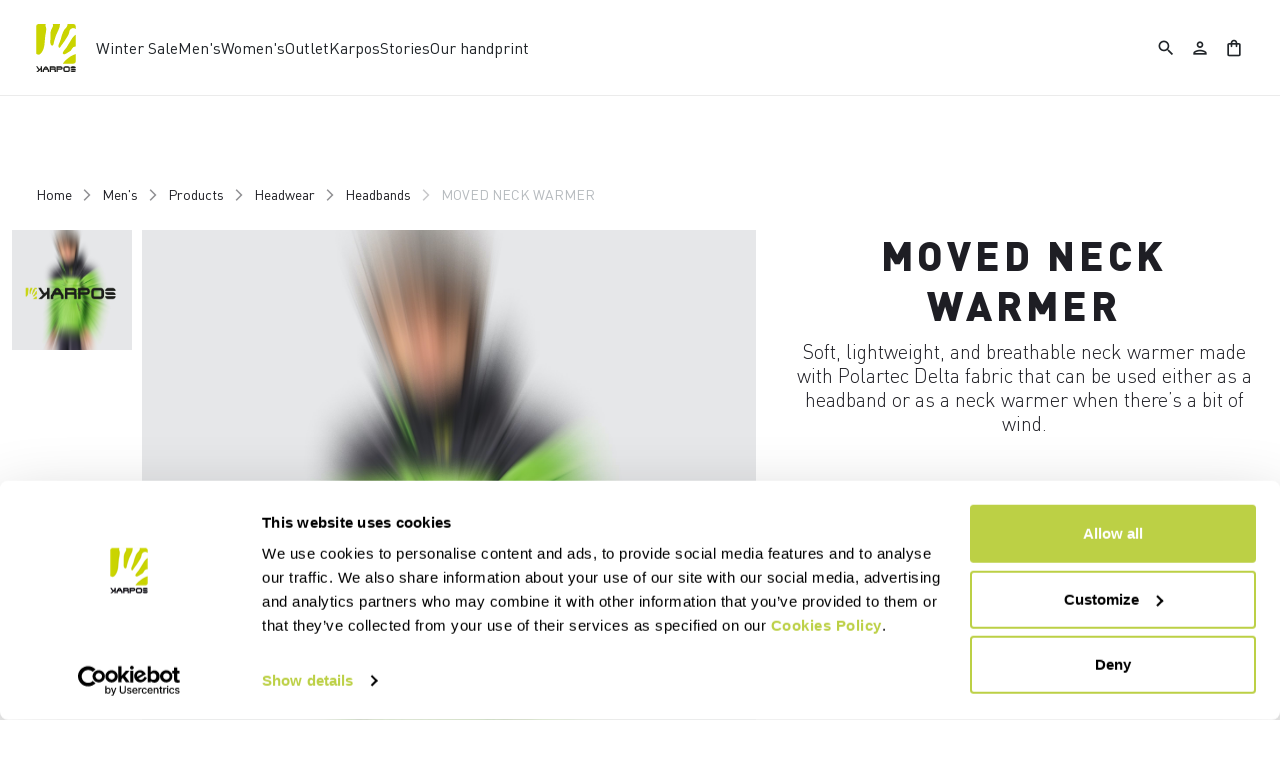

--- FILE ---
content_type: text/html;charset=UTF-8
request_url: https://www.karpos-outdoor.com/RO/en/Men's/Products/Headwear/Headbands/MOVED-NECK-WARMER/p/2560012
body_size: 24837
content:
<!doctype html>
<html lang="en"> 
 <head>
  <meta name="viewport" content="width=device-width, initial-scale=1.0">
  <link rel="preload" href="https://karpos.kleecks-cdn.com/medias/logo-karpos.svg?context=bWFzdGVyfGltYWdlc3wzNjEyfGltYWdlL3N2Zyt4bWx8YURVMkwyZzNNaTg0TnprMk5qRTBOVEkwT1RVNEwyeHZaMjlmYTJGeWNHOXpMbk4yWnd8NzkwMzdiMGE1OWY2ZDEyOWM0Yzk0MGVkNDkyYTgyOWVlNTQzNDRiNjBhY2Q1ZjE1MmRiNThhMWViZGU0M2VlZA" as="image" media="(max-width: 1024px)">
  <link rel="preload" href="https://karpos.kleecks-cdn.com/medias/logo-karpos.svg?context=bWFzdGVyfGltYWdlc3wzNjEyfGltYWdlL3N2Zyt4bWx8YURVMkwyZzNNaTg0TnprMk5qRTBOVEkwT1RVNEwyeHZaMjlmYTJGeWNHOXpMbk4yWnd8NzkwMzdiMGE1OWY2ZDEyOWM0Yzk0MGVkNDkyYTgyOWVlNTQzNDRiNjBhY2Q1ZjE1MmRiNThhMWViZGU0M2VlZA" as="image" media="(min-width: 1025px)"> 
  <script>(function(w,d,s,l,i){w[l]=w[l]||[];w[l].push({'gtm.start':
        new Date().getTime(),event:'gtm.js'});var f=d.getElementsByTagName(s)[0],
        j=d.createElement(s),dl=l!='dataLayer'?'&l='+l:'';j.async=true;j.src=
        'https://gtm.karpos-outdoor.com/gtm.js?id='+i+dl;f.parentNode.insertBefore(j,f);
        })(window,document,'script','dataLayer','GTM-MTQZTBP');</script> <!-- TrustBox script --> 
  <script type="text/javascript" src="https://widget.trustpilot.com/bootstrap/v5/tp.widget.bootstrap.min.js" async></script> <!-- End TrustBox script --> 
  <title>Headwear Products Men's MOVED NECK WARMER - Karpos Outdoor</title> 
  <meta http-equiv="Content-Type" content="text/html; charset=utf-8"> 
  <meta http-equiv="X-UA-Compatible" content="IE=edge"> 
  <meta charset="UTF-8">  
  <link href="https://karpos.kleecks-cdn.com/_ui/responsive/theme-karpos/images/karpos-o57x57.png" sizes="57x57" rel="apple-touch-icon-precomposed"> 
  <link href="https://karpos.kleecks-cdn.com/_ui/responsive/theme-karpos/images/karpos-o60x60.png" sizes="60x60" rel="apple-touch-icon-precomposed"> 
  <link href="https://karpos.kleecks-cdn.com/_ui/responsive/theme-karpos/images/karpos-o72x72.png" sizes="72x72" rel="apple-touch-icon-precomposed"> 
  <link href="https://karpos.kleecks-cdn.com/_ui/responsive/theme-karpos/images/karpos-o76x76.png" sizes="76x76" rel="apple-touch-icon-precomposed"> 
  <link href="https://karpos.kleecks-cdn.com/_ui/responsive/theme-karpos/images/karpos-o114x114.png" sizes="114x114" rel="apple-touch-icon-precomposed"> 
  <link href="https://karpos.kleecks-cdn.com/_ui/responsive/theme-karpos/images/karpos-o120x120.png" sizes="120x120" rel="apple-touch-icon-precomposed"> 
  <link href="https://karpos.kleecks-cdn.com/_ui/responsive/theme-karpos/images/karpos-o144x144.png" sizes="144x144" rel="apple-touch-icon-precomposed"> 
  <link href="https://karpos.kleecks-cdn.com/_ui/responsive/theme-karpos/images/karpos-o152x152.png" sizes="152x152" rel="apple-touch-icon-precomposed"> 
  <link href="https://karpos.kleecks-cdn.com/_ui/responsive/theme-karpos/images/karpos-o196x196.png" sizes="196x196" type="image/png" rel="icon"> 
  <link href="https://karpos.kleecks-cdn.com/_ui/responsive/theme-karpos/images/karpos-o128x128.png" sizes="128x128" type="image/png" rel="icon"> 
  <link href="https://karpos.kleecks-cdn.com/_ui/responsive/theme-karpos/images/karpos-o96x96.png" sizes="96x96" type="image/png" rel="icon"> 
  <link href="https://karpos.kleecks-cdn.com/_ui/responsive/theme-karpos/images/karpos-o32x32.png" sizes="32x32" type="image/png" rel="icon"> 
  <meta content="#FFFFFF" name="msapplication-TileColor"> 
  <meta content="/_ui/responsive/theme-karpos/images/karpos-o144x144.ico" name="msapplication-TileImage"> 
  <meta content="/_ui/responsive/theme-karpos/images/karpos-o70x70.ico" name="msapplication-square70x70logo"> 
  <meta content="/_ui/responsive/theme-karpos/images/karpos-o150x150.ico" name="msapplication-square150x150logo"> 
  <meta content="/_ui/responsive/theme-karpos/images/karpos-o310x150.ico" name="msapplication-wide310x150logo"> 
  <meta content="/_ui/responsive/theme-karpos/images/karpos-o310x310.ico" name="msapplication-square310x310logo"> 
  <meta name="keywords"> 
  <meta name="description" content="Soft, lightweight, and breathable neck warmer made with Polartec Delta fabric that can be used either as a headband or as a neck warmer when there’s a bit of wind."> 
  <meta name="robots" content="INDEX,FOLLOW"> 
  <meta name="title" content="Headwear Products Men's MOVED NECK WARMER - Karpos Outdoor"> 
  <link rel="shortcut icon" type="image/x-icon" media="all" href="https://karpos.kleecks-cdn.com/_ui/responsive/theme-karpos/images/favicon.ico"> 
  <link href="https://www.karpos-outdoor.com/RO/en/Men's/Products/Headwear/Headbands/MOVED-NECK-WARMER/p/2560012" rel="canonical"> 
  <link rel="alternate" hreflang="en-at" href="https://www.karpos-outdoor.com/AT/en/Men's/Products/Headwear/Headbands/MOVED-NECK-WARMER/p/2560012"> 
  <link rel="alternate" hreflang="de-at" href="https://www.karpos-outdoor.com/AT/de/Herren/Produkten/Caps/Stirnband/MOVED-NECK-WARMER/p/2560012">    
  <link rel="alternate" hreflang="en-be" href="https://www.karpos-outdoor.com/BE/en/Men's/Products/Headwear/Headbands/MOVED-NECK-WARMER/p/2560012">   
  <link rel="alternate" hreflang="fr-be" href="https://www.karpos-outdoor.com/BE/fr/Homme/Produits/Accessoires-pour-la-t%C3%AAte/Bandeau/MOVED-NECK-WARMER/p/2560012">  
  <link rel="alternate" hreflang="en-bg" href="https://www.karpos-outdoor.com/BG/en/Men's/Products/Headwear/Headbands/MOVED-NECK-WARMER/p/2560012">     
  <link rel="alternate" hreflang="en-ca" href="https://www.karpos-outdoor.com/CA/en/Men's/Products/Headwear/Headbands/MOVED-NECK-WARMER/p/2560012">   
  <link rel="alternate" hreflang="fr-ca" href="https://www.karpos-outdoor.com/CA/fr/Homme/Produits/Accessoires-pour-la-t%C3%AAte/Bandeau/MOVED-NECK-WARMER/p/2560012">  
  <link rel="alternate" hreflang="en-hr" href="https://www.karpos-outdoor.com/HR/en/Men's/Products/Headwear/Headbands/MOVED-NECK-WARMER/p/2560012">     
  <link rel="alternate" hreflang="en-cy" href="https://www.karpos-outdoor.com/CY/en/Men's/Products/Headwear/Headbands/MOVED-NECK-WARMER/p/2560012">     
  <link rel="alternate" hreflang="en-cz" href="https://www.karpos-outdoor.com/CZ/en/Men's/Products/Headwear/Headbands/MOVED-NECK-WARMER/p/2560012">     
  <link rel="alternate" hreflang="en-dk" href="https://www.karpos-outdoor.com/DK/en/Men's/Products/Headwear/Headbands/MOVED-NECK-WARMER/p/2560012">     
  <link rel="alternate" hreflang="en-ee" href="https://www.karpos-outdoor.com/EE/en/Men's/Products/Headwear/Headbands/MOVED-NECK-WARMER/p/2560012">     
  <link rel="alternate" hreflang="en-fi" href="https://www.karpos-outdoor.com/FI/en/Men's/Products/Headwear/Headbands/MOVED-NECK-WARMER/p/2560012">          
  <link rel="alternate" hreflang="en-de" href="https://www.karpos-outdoor.com/DE/en/Men's/Products/Headwear/Headbands/MOVED-NECK-WARMER/p/2560012"> 
  <link rel="alternate" hreflang="de-de" href="https://www.karpos-outdoor.com/DE/de/Herren/Produkten/Caps/Stirnband/MOVED-NECK-WARMER/p/2560012">    
  <link rel="alternate" hreflang="en-gr" href="https://www.karpos-outdoor.com/GR/en/Men's/Products/Headwear/Headbands/MOVED-NECK-WARMER/p/2560012">     
  <link rel="alternate" hreflang="en-hu" href="https://www.karpos-outdoor.com/HU/en/Men's/Products/Headwear/Headbands/MOVED-NECK-WARMER/p/2560012">     
  <link rel="alternate" hreflang="en-ie" href="https://www.karpos-outdoor.com/IE/en/Men's/Products/Headwear/Headbands/MOVED-NECK-WARMER/p/2560012">       
  <link rel="alternate" hreflang="it-it" href="https://www.karpos-outdoor.com/IT/it/Uomo/Prodotti/Copricapi/Fascette/MOVED-NECK-WARMER/p/2560012">   
  <link rel="alternate" hreflang="en-lv" href="https://www.karpos-outdoor.com/LV/en/Men's/Products/Headwear/Headbands/MOVED-NECK-WARMER/p/2560012">     
  <link rel="alternate" hreflang="en-lt" href="https://www.karpos-outdoor.com/LT/en/Men's/Products/Headwear/Headbands/MOVED-NECK-WARMER/p/2560012">     
  <link rel="alternate" hreflang="en-lu" href="https://www.karpos-outdoor.com/LU/en/Men's/Products/Headwear/Headbands/MOVED-NECK-WARMER/p/2560012">     
  <link rel="alternate" hreflang="en-mt" href="https://www.karpos-outdoor.com/MT/en/Men's/Products/Headwear/Headbands/MOVED-NECK-WARMER/p/2560012">     
  <link rel="alternate" hreflang="en-nl" href="https://www.karpos-outdoor.com/NL/en/Men's/Products/Headwear/Headbands/MOVED-NECK-WARMER/p/2560012">     
  <link rel="alternate" hreflang="en-no" href="https://www.karpos-outdoor.com/NO/en/Men's/Products/Headwear/Headbands/MOVED-NECK-WARMER/p/2560012">     
  <link rel="alternate" hreflang="en-pl" href="https://www.karpos-outdoor.com/PL/en/Men's/Products/Headwear/Headbands/MOVED-NECK-WARMER/p/2560012">     
  <link rel="alternate" hreflang="en-pt" href="https://www.karpos-outdoor.com/PT/en/Men's/Products/Headwear/Headbands/MOVED-NECK-WARMER/p/2560012">          
  <link rel="alternate" hreflang="en-ro" href="https://www.karpos-outdoor.com/RO/en/Men's/Products/Headwear/Headbands/MOVED-NECK-WARMER/p/2560012">     
  <link rel="alternate" hreflang="en-sk" href="https://www.karpos-outdoor.com/SK/en/Men's/Products/Headwear/Headbands/MOVED-NECK-WARMER/p/2560012">     
  <link rel="alternate" hreflang="en-si" href="https://www.karpos-outdoor.com/SI/en/Men's/Products/Headwear/Headbands/MOVED-NECK-WARMER/p/2560012">         
  <link rel="alternate" hreflang="es-es" href="https://www.karpos-outdoor.com/ES/es/Hombre/Productos/Accesorios-para-la-cabeza/Cinta-del-pelo/MOVED-NECK-WARMER/p/2560012"> 
  <link rel="alternate" hreflang="en-se" href="https://www.karpos-outdoor.com/SE/en/Men's/Products/Headwear/Headbands/MOVED-NECK-WARMER/p/2560012">     
  <link rel="alternate" hreflang="en-ch" href="https://www.karpos-outdoor.com/CH/en/Men's/Products/Headwear/Headbands/MOVED-NECK-WARMER/p/2560012"> 
  <link rel="alternate" hreflang="de-ch" href="https://www.karpos-outdoor.com/CH/de/Herren/Produkten/Caps/Stirnband/MOVED-NECK-WARMER/p/2560012">  
  <link rel="alternate" hreflang="fr-ch" href="https://www.karpos-outdoor.com/CH/fr/Homme/Produits/Accessoires-pour-la-t%C3%AAte/Bandeau/MOVED-NECK-WARMER/p/2560012">  
  <link rel="alternate" hreflang="en-gb" href="https://www.karpos-outdoor.com/GB/en/Men's/Products/Headwear/Headbands/MOVED-NECK-WARMER/p/2560012">     
  <link rel="alternate" hreflang="en-us" href="https://www.karpos-outdoor.com/US/en/Men's/Products/Headwear/Headbands/MOVED-NECK-WARMER/p/2560012">    
  <link rel="alternate" hreflang="es-us" href="https://www.karpos-outdoor.com/US/es/Hombre/Productos/Accesorios-para-la-cabeza/Cinta-del-pelo/MOVED-NECK-WARMER/p/2560012"> <!-- Google Fonts --> 
  <link rel="preconnect" href="https://fonts.googleapis.com"> 
  <link rel="preconnect" href="https://fonts.gstatic.com" crossorigin> 
  <link href="https://fonts.googleapis.com/css2?family=Oswald:wght@200;300;400;500;600;700&amp;display=swap" rel="stylesheet"> <!-- Material Icons Google --> 
  <link href="https://fonts.googleapis.com/css?family=Material+Icons%7CMaterial+Icons+Outlined%7CMaterial+Icons+Two+Tone%7CMaterial+Icons+Round%7CMaterial+Icons+Sharp" rel="stylesheet"> <!-- Material Icons Google -->  
  <link rel="stylesheet" href="https://fonts.googleapis.com/css2?family=Material+Symbols+Outlined:opsz,wght,FILL,GRAD@48,400,0,0"> 
  <link rel="stylesheet" type="text/css" media="all" href="https://karpos.kleecks-cdn.com/_ui/responsive/common/fontawesome/fontawesome.min.css"> 
  <link rel="stylesheet" type="text/css" media="all" href="https://karpos.kleecks-cdn.com/_ui/responsive/common/shared/swiper.min.css"> 
  <link rel="stylesheet" type="text/css" media="all" href="https://karpos.kleecks-cdn.com/_ui/responsive/common/shared/fancybox/jquery.fancybox.css"> 
  <link rel="stylesheet" type="text/css" media="all" href="https://karpos.kleecks-cdn.com/_ui/responsive/common/shared/material-components-web.min.css"> 
  <link rel="stylesheet" type="text/css" media="all" href="https://karpos.kleecks-cdn.com/_ui/responsive/theme-karpos/css/style.css"> 
  <link rel="stylesheet" type="text/css" media="all" href="https://karpos.kleecks-cdn.com/_ui/responsive/common/shared/jquery.range.css"> 
  <script src="https://karpos.kleecks-cdn.com/_ui/shared/js/analyticsmediator.js"></script> 
  <meta property="og:title" content="Headwear Products Men's MOVED NECK WARMER - Karpos Outdoor">
  <meta property="og:url" content="https://www.karpos-outdoor.com/RO/en/Men's/Products/Headwear/Headbands/MOVED-NECK-WARMER/p/2560012">
  <meta property="og:type" content="website">
  <meta property="og:site_name" content="Karpos Outdoor">
  <meta property="og:description" content="Soft, lightweight, and breathable neck warmer made with Polartec Delta fabric that can be used either as a headband or as a neck warmer when there’s a bit of wind.">
  <meta property="og:locale" content="en_RO">
  <meta name="twitter:title" content="Headwear Products Men's MOVED NECK WARMER - Karpos Outdoor">
  <meta name="twitter:url" content="https://www.karpos-outdoor.com/RO/en/Men's/Products/Headwear/Headbands/MOVED-NECK-WARMER/p/2560012">
  <meta name="twitter:description" content="Soft, lightweight, and breathable neck warmer made with Polartec Delta fabric that can be used either as a headband or as a neck warmer when there’s a bit of wind.">
  <meta name="twitter:card" content="summary">
  <meta name="generator" content="Kleecks">
  <style>* {
  -webkit-transition: none !important;
  -moz-transition: none !important;
  -o-transition: none !important;
  -ms-transition: none !important;
  transition: none !important;
}</style>
  <style>@media(min-width: 768px) {
    #pre-header-wrapper {
        height: 30px;
    }

    .navbar.fixed-top:not(.margin-preheader) {
        /*top: 30px;*/
    }
}

@media(max-width: 767px) {
    #pre-header-wrapper {
        height: 42px;
    }

    .navbar.fixed-top:not(.margin-preheader) {
        /*top: 42px;*/
    }
}




@media screen and (max-width: 767px) {
    section#pre-header-wrapper {
        position: absolute;
    }

    #scroll-to-top-btn-fixed {
        right: 16px !important;
    }

}


@media screen and (max-width: 1024px) {
    div.main-navbar {
        padding: 0 1.2em;
        margin: 0 !important;
    }

    main {
        overflow-x: hidden;
    }
}
</style>
  <style>header li.logo img, footer .bottomfoter-logo img {
width: 40px;
height: 48px;
}

footer .bottomfoter-logos img {
 width: 46px;
}
</style>
  <style>#kl-modal-country-language:not(.active) {
    display: none;
}
#kl-modal-country-language {
    position: fixed;
    width: 100%;
    height: 100%;
    background-color: rgba(0, 0, 0, 0.8);
    display: flex;
    align-items: center;
    justify-content: center;
    z-index: 999999999;
}
#kl-modal-country-language .kl-modal-content {
    width: 100%;
    max-width: 400px;
    background-color: #fff;
    padding: 20px 40px 60px 40px;
}
#kl-modal-country-language p {
    color: #000;
    font-weight: 400;
    font-size: 18px;
    margin-bottom: 30px;
}
#kl-modal-country-language select {
    width: 100%;
    padding: 5px;
    margin-bottom: 20px;
    border: 1px solid #B8B8B8;
    border-radius: 5px;
}
#kl-modal-country-language button {
    width: 100%;
    margin-top: 20px;
}
</style>
 </head> 
 <body class="page-productDetails pageType-ProductPage template-pages-product-productLayout1Page smartedit-page-uid-productDetails smartedit-page-uuid-eyJpdGVtSWQiOiJwcm9kdWN0RGV0YWlscyIsImNhdGFsb2dJZCI6ImthcnBvc0NvbnRlbnRDYXRhbG9nIiwiY2F0YWxvZ1ZlcnNpb24iOiJPbmxpbmUifQ== smartedit-catalog-version-uuid-karposContentCatalog/Online language-en KL-D-128 KL-LANG-en KL-P_URL_1-RO KL-P_URL_2-en KL-P_URL_3-Men's KL-P_URL_4-Products KL-P_URL_5-Headwear KL-P_URL_6-Headbands KL-P_URL_7-MOVED-NECK-WARMER KL-P_URL_8-p KL-URL-2560012 KL-URL-LEVEL-9 KL-CMS_URL-LEVEL-9 KL-UA-BOT KL-UA-DESKTOP sp-PRODUCT padding-preheader" kl-user-country-isocode="US" kl-country-locale-isocode="RO" kl-lang="en"> 
  <noscript></noscript> 
  <main data-currency-iso-code="EUR" data-brand="karpos">
   <div id="kl-modal-country-language" class="kl-modal"> 
    <div class="kl-modal-content px-5"> 
     <div style="margin-bottom: 20px; text-align: center;"> 
      <img height="70" title="Karpos" alt="Karpos" src="https://karpos.kleecks-cdn.com/medias/logo-karpos.svg?context=bWFzdGVyfGltYWdlc3wzNjEyfGltYWdlL3N2Zyt4bWx8YURVMkwyZzNNaTg0TnprMk5qRTBOVEkwT1RVNEwyeHZaMjlmYTJGeWNHOXpMbk4yWnd8NzkwMzdiMGE1OWY2ZDEyOWM0Yzk0MGVkNDkyYTgyOWVlNTQzNDRiNjBhY2Q1ZjE1MmRiNThhMWViZGU0M2VlZA" loading="lazy"> 
     </div> 
     <p></p> <select name="kl-md-choose-country" id="kl-md-choose-country"></select> <select name="kl-md-choose-lang" id="kl-md-choose-lang"></select> <button class="btn primary cta" type="submit"></button> 
    </div> 
   </div> <a href="#skip-to-content" class="skiptocontent" data-role="none">Skip to content</a> <a href="#skiptonavigation" class="skiptonavigation" data-role="none">Skip to navigation</a> 
   <div class="yCmsContentSlot">  
   </div>
   <header> 
    <nav id="navbar" class="navbar fixed-top"> 
     <ul class="top-language"> 
      <ul class="countries"> 
       <li class="top-language-title">Country</li> 
       <li> 
        <ul class="lang-countries"> 
         <li><a href="https://www.karpos-outdoor.com/AT/de/" title="de">Austria</a></li> 
         <li><a href="https://www.karpos-outdoor.com/BE/en/" title="en">Belgium</a></li> 
         <li><a href="https://www.karpos-outdoor.com/BG/en/" title="en">Bulgaria</a></li> 
         <li><a href="https://www.karpos-outdoor.com/CA/en/" title="en">Canada</a></li> 
         <li><a href="https://www.karpos-outdoor.com/HR/en/" title="en">Croatia</a></li> 
         <li><a href="https://www.karpos-outdoor.com/CY/en/" title="en">Cyprus</a></li> 
         <li><a href="https://www.karpos-outdoor.com/CZ/en/" title="en">Czech Republic</a></li> 
         <li><a href="https://www.karpos-outdoor.com/DK/en/" title="en">Denmark</a></li> 
         <li><a href="https://www.karpos-outdoor.com/EE/en/" title="en">Estonia</a></li> 
         <li><a href="https://www.karpos-outdoor.com/FI/en/" title="en">Finland</a></li> 
         <li><a href="https://www.karpos-outdoor.com/FR/fr/" title="fr">France</a></li> 
         <li><a href="https://www.karpos-outdoor.com/DE/de/" title="de">Germany</a></li> 
         <li><a href="https://www.karpos-outdoor.com/GR/en/" title="en">Greece</a></li> 
         <li><a href="https://www.karpos-outdoor.com/HU/en/" title="en">Hungary</a></li> 
         <li><a href="https://www.karpos-outdoor.com/IE/en/" title="en">Ireland</a></li> 
         <li><a href="https://www.karpos-outdoor.com/IT/it/" title="it">Italy</a></li> 
         <li><a href="https://www.karpos-outdoor.com/LV/en/" title="en">Latvia</a></li> 
         <li><a href="https://www.karpos-outdoor.com/LT/en/" title="en">Lithuania</a></li> 
         <li><a href="https://www.karpos-outdoor.com/LU/en/" title="en">Luxembourg</a></li> 
         <li><a href="https://www.karpos-outdoor.com/MT/en/" title="en">Malta</a></li> 
         <li><a href="https://www.karpos-outdoor.com/NL/en/" title="en">Netherlands</a></li> 
         <li><a href="https://www.karpos-outdoor.com/NO/en/" title="en">Norway</a></li> 
         <li><a href="https://www.karpos-outdoor.com/PL/en/" title="en">Poland</a></li> 
         <li><a href="https://www.karpos-outdoor.com/PT/en/" title="en">Portugal</a></li> 
         <li><a href="https://www.karpos-outdoor.com/II/en/" title="en">Rest of the World</a></li> 
         <li><a style="text-decoration: underline;" href="https://www.karpos-outdoor.com/RO/en/" title="en">Romania</a></li> 
         <li><a href="https://www.karpos-outdoor.com/SK/en/" title="en">Slovakia</a></li> 
         <li><a href="https://www.karpos-outdoor.com/SI/en/" title="en">Slovenia</a></li> 
         <li><a href="https://www.karpos-outdoor.com/ES/es/" title="es">Spain</a></li> 
         <li><a href="https://www.karpos-outdoor.com/SE/en/" title="en">Sweden</a></li> 
         <li><a href="https://www.karpos-outdoor.com/CH/de/" title="de">Switzerland</a></li> 
         <li><a href="https://www.karpos-outdoor.com/GB/en/" title="en">United Kingdom</a></li> 
         <li><a href="https://www.karpos-outdoor.com/US/en/" title="en">United States</a></li> 
        </ul> </li> 
      </ul> 
      <ul class="languages"> 
       <li class="top-lang-bar-close"> <a href="javascript:void(0);"> <i><img src="https://karpos.kleecks-cdn.com/_ui/responsive/theme-karpos/icons/close.svg" alt="close" title="close" loading="lazy"></i> </a> </li> 
       <li class="top-language-title">Language</li> 
       <li> 
        <ul class="lang-menu"> 
         <form id="lang-form-header" action="https://www.karpos-outdoor.com/RO/en/_s/language" method="post">
          <input id="lang-code-header" name="code" type="hidden" value=""> 
          <div> 
           <input type="hidden" name="CSRFToken" value="7d19fd35-8690-43e0-b8e9-830eef15885a"> 
          </div>
         </form>
         <li><a style="text-decoration: underline;" href="#" onclick="switchLang('en');">English</a></li> 
         <li><a href="#" onclick="switchLang('de');">German</a></li> 
         <li><a href="#" onclick="switchLang('it');">Italian</a></li> 
         <li><a href="#" onclick="switchLang('fr');">French</a></li> 
         <li><a href="#" onclick="switchLang('es');">Spanish</a></li> 
        </ul> </li> 
      </ul> 
     </ul> 
     <ul class="mobile-lang-bar"> 
      <li class="mobile-lang-bar-close"> <a href="javascript:void(0);"> <i><img src="https://karpos.kleecks-cdn.com/_ui/responsive/theme-karpos/icons/close.svg" alt="close" title="close" loading="lazy"></i> </a> </li> 
      <li class="mobile-lang-bar-label">Country</li> 
      <li class="mobile-lang-bar-field"> <label class="mobile-lang-bar-input" for="selCountry"> <select name="selCountry" id="selCountry" class="mobile-lang-bar-input" onchange="switchSite();"> <option value="AT" data-href="https://www.karpos-outdoor.com/AT/de">Austria</option> <option value="BE" data-href="https://www.karpos-outdoor.com/BE/en">Belgium</option> <option value="BG" data-href="https://www.karpos-outdoor.com/BG/en">Bulgaria</option> <option value="CA" data-href="https://www.karpos-outdoor.com/CA/en">Canada</option> <option value="HR" data-href="https://www.karpos-outdoor.com/HR/en">Croatia</option> <option value="CY" data-href="https://www.karpos-outdoor.com/CY/en">Cyprus</option> <option value="CZ" data-href="https://www.karpos-outdoor.com/CZ/en">Czech Republic</option> <option value="DK" data-href="https://www.karpos-outdoor.com/DK/en">Denmark</option> <option value="EE" data-href="https://www.karpos-outdoor.com/EE/en">Estonia</option> <option value="FI" data-href="https://www.karpos-outdoor.com/FI/en">Finland</option> <option value="FR" data-href="https://www.karpos-outdoor.com/FR/fr">France</option> <option value="DE" data-href="https://www.karpos-outdoor.com/DE/de">Germany</option> <option value="GR" data-href="https://www.karpos-outdoor.com/GR/en">Greece</option> <option value="HU" data-href="https://www.karpos-outdoor.com/HU/en">Hungary</option> <option value="IE" data-href="https://www.karpos-outdoor.com/IE/en">Ireland</option> <option value="IT" data-href="https://www.karpos-outdoor.com/IT/it">Italy</option> <option value="LV" data-href="https://www.karpos-outdoor.com/LV/en">Latvia</option> <option value="LT" data-href="https://www.karpos-outdoor.com/LT/en">Lithuania</option> <option value="LU" data-href="https://www.karpos-outdoor.com/LU/en">Luxembourg</option> <option value="MT" data-href="https://www.karpos-outdoor.com/MT/en">Malta</option> <option value="NL" data-href="https://www.karpos-outdoor.com/NL/en">Netherlands</option> <option value="NO" data-href="https://www.karpos-outdoor.com/NO/en">Norway</option> <option value="PL" data-href="https://www.karpos-outdoor.com/PL/en">Poland</option> <option value="PT" data-href="https://www.karpos-outdoor.com/PT/en">Portugal</option> <option value="II" data-href="https://www.karpos-outdoor.com/II/en">Rest of the World</option> <option value="RO" data-href="https://www.karpos-outdoor.com/RO/en" selected>Romania</option> <option value="SK" data-href="https://www.karpos-outdoor.com/SK/en">Slovakia</option> <option value="SI" data-href="https://www.karpos-outdoor.com/SI/en">Slovenia</option> <option value="ES" data-href="https://www.karpos-outdoor.com/ES/es">Spain</option> <option value="SE" data-href="https://www.karpos-outdoor.com/SE/en">Sweden</option> <option value="CH" data-href="https://www.karpos-outdoor.com/CH/de">Switzerland</option> <option value="GB" data-href="https://www.karpos-outdoor.com/GB/en">United Kingdom</option> <option value="US" data-href="https://www.karpos-outdoor.com/US/en">United States</option> </select> </label> </li> 
      <li class="mobile-lang-bar-label">Language</li> 
      <li class="mobile-lang-bar-field"> <label class="mobile-lang-bar-input" for="selLang"> <select name="selLang" id="selLang" class="mobile-lang-bar-input" onchange="switchLangSelect();"> <option value="en" selected>English</option> <option value="de">German</option> <option value="it">Italian</option> <option value="fr">French</option> <option value="es">Spanish</option> </select> </label> </li> 
     </ul> <ckfragment-314041c28c7b7d513f5ef8bd18547853bot></ckfragment-314041c28c7b7d513f5ef8bd18547853bot> 
     <div class="main-navbar"> 
      <ul class="main-left header-light-checkout"> <a href="https://www.karpos-outdoor.com/RO/en/cart" class="light-checkout-back" title="cart"> <span class="material-symbols-outlined"> chevron_left </span> <span> Back to Shopping Cart</span> </a> 
       <li class="logo"> 
        <div class="yCmsComponent yComponentWrapper logo"> 
         <div class="banner__component simple-banner"> <a href="https://www.karpos-outdoor.com/RO/en/" title="en"> <img title="Karpos" alt="Karpos" src="https://karpos.kleecks-cdn.com/medias/logo-karpos.svg?context=bWFzdGVyfGltYWdlc3wzNjEyfGltYWdlL3N2Zyt4bWx8YURVMkwyZzNNaTg0TnprMk5qRTBOVEkwT1RVNEwyeHZaMjlmYTJGeWNHOXpMbk4yWnd8NzkwMzdiMGE1OWY2ZDEyOWM0Yzk0MGVkNDkyYTgyOWVlNTQzNDRiNjBhY2Q1ZjE1MmRiNThhMWViZGU0M2VlZA" class="klcp" loading="eager"> </a> 
         </div>
        </div></li> 
       <li data-id="8801467302976"> <a class="main-navbar-item" href="javascript:void(0);" data-id="8801467302976" title="Winter Sale" target="">Winter Sale</a> </li> 
       <li data-id="8796107670592"> <a class="main-navbar-item" href="javascript:void(0);" data-id="8796107670592" title="Men's" target="">Men's</a> </li> 
       <li data-id="8796109702208"> <a class="main-navbar-item" href="javascript:void(0);" data-id="8796109702208" title="Women's" target="">Women's</a> </li> 
       <li data-id="8798878729280"> <a class="main-navbar-item" href="https://www.karpos-outdoor.com/RO/en/Outlet/c/Outlet" data-id="8798878729280" title="Outlet" target="">Outlet</a> </li> 
       <li data-id="8796158657600"> <a class="main-navbar-item" href="javascript:void(0);" data-id="8796158657600" title="Karpos" target="">Karpos</a> </li> 
       <li data-id="8797600416832"> <a class="main-navbar-item" href="https://www.karpos-outdoor.com/RO/en/stories" data-id="8797600416832" title="Stories" target="">Stories</a> </li> 
       <li data-id="8798485218368"> <a class="main-navbar-item" href="https://www.karpos-outdoor.com/RO/en/our-handprint" data-id="8798485218368" title="Our handprint" target="">Our handprint</a> </li> 
      </ul> 
      <ul class="main-right hide-light-checkout"> 
       <li class="js-search-icon"> <a href="#"><i class="top-icons material-icons-outlined" title="Search">search</i></a> </li> 
       <li class="main-right-account logged-container"> <a href="https://www.karpos-outdoor.com/RO/en/login" title="login"><i class="top-icons material-icons-outlined" title="Account">person</i></a> </li> 
       <li class="yCmsContentSlot miniCartSlot componentContainer"> <a class="position-relative js-mini-cart-new-link" href="https://www.karpos-outdoor.com/RO/en/cart" data-mini-cart-url="/RO/en/cart/rollover/MiniCart" data-mini-cart-refresh-url="/RO/en/cart/miniCart/SUBTOTAL" data-mini-cart-name="Cart" data-bs-toggle="offcanvas" data-bs-target="#miniCartPopup" aria-controls="miniCartPopup" title="cart"> <i class="top-icons material-icons-outlined" title="Shopping bag">shopping_bag</i> <span class="js-mini-cart-count visually-hidden"></span> </a> </li>
      </ul> 
      <ul class="main-mobile"> 
       <li class="main-mobile-menu hide-light-checkout"> <a href="javascript:void(0);"><i class="material-icons-outlined" title="Menu">menu</i></a> </li> <a href="https://www.karpos-outdoor.com/RO/en/cart" class="light-checkout-back" title="cart"> <span class="material-symbols-outlined"> chevron_left </span> </a> 
       <li class="logo"> 
        <div class="yCmsComponent yComponentWrapper logo"> 
         <div class="banner__component simple-banner"> <a href="https://www.karpos-outdoor.com/RO/en/" title="en"> <img title="Karpos" alt="Karpos" src="https://karpos.kleecks-cdn.com/medias/logo-karpos.svg?context=bWFzdGVyfGltYWdlc3wzNjEyfGltYWdlL3N2Zyt4bWx8YURVMkwyZzNNaTg0TnprMk5qRTBOVEkwT1RVNEwyeHZaMjlmYTJGeWNHOXpMbk4yWnd8NzkwMzdiMGE1OWY2ZDEyOWM0Yzk0MGVkNDkyYTgyOWVlNTQzNDRiNjBhY2Q1ZjE1MmRiNThhMWViZGU0M2VlZA" class="klcp" loading="eager"> </a> 
         </div>
        </div></li> 
       <li class="hide-light-checkout"> 
        <ul> 
         <li class="js-search-icon"> <a href="#"><i class="top-icons material-icons-outlined" title="Search">search</i></a> </li> 
         <li class="yCmsContentSlot miniCartSlot componentContainer"> <a class="position-relative js-mini-cart-new-link" href="https://www.karpos-outdoor.com/RO/en/cart" data-mini-cart-url="/RO/en/cart/rollover/MiniCart" data-mini-cart-refresh-url="/RO/en/cart/miniCart/SUBTOTAL" data-mini-cart-name="Cart" data-bs-toggle="offcanvas" data-bs-target="#miniCartPopup" aria-controls="miniCartPopup" title="cart"> <i class="top-icons material-icons-outlined" title="Shopping bag">shopping_bag</i> <span class="js-mini-cart-count visually-hidden"></span> </a> </li>
        </ul> </li> 
      </ul> 
     </div> 
     <div class="mega-navbar"> 
      <ul data-parentid="8801467302976" class="mega-men-women"> 
       <li data-parentid="8801467302976" class="js-nav-first"> 
        <ul class=""> 
         <li data-linkid="8801467139136" class="mega-title" style=""> <a class="main-navbar-item" href="https://www.karpos-outdoor.com/RO/en/Winter-Sale/c/winter-sale" title="All sale products" target="">All sale products</a> </li> 
         <li data-parentid="8801467139136" class="js-nav-second"> <a class="sub-sidenav " href="https://www.karpos-outdoor.com/RO/en/Winter-Sale/Mens-Winter-Sale/c/mens-winter-sale" title="Men's winter sale" target=""> Men's winter sale</a> </li> 
         <li data-parentid="8801467139136" class="js-nav-second"> <a class="sub-sidenav " href="https://www.karpos-outdoor.com/RO/en/Winter-Sale/Womens-Winter-Sale/c/womens-winter-sale" title="Women's winter sales" target=""> Women's winter sales</a> </li> 
        </ul> </li> 
      </ul> 
      <ul data-parentid="8796107670592" class="mega-men-women"> 
       <li data-parentid="8796107670592" class="js-nav-first"> 
        <ul class=""> 
         <li data-linkid="8796109374528" class="mega-title" style=""> Products</li> 
         <li data-parentid="8796109374528" class="js-nav-second"> <a class="sub-sidenav " href="https://www.karpos-outdoor.com/RO/en/Men's/Products/Jackets/c/Man-Pro-Jac" title="Jackets &amp; Vests" target=""> Jackets &amp; Vests</a> </li> 
         <li data-parentid="8796109374528" class="js-nav-second"> <a class="sub-sidenav " href="https://www.karpos-outdoor.com/RO/en/Men's/Products/Midlayer-Collection/c/Man-Pro-Fle" title="Fleeces" target=""> Fleeces</a> </li> 
         <li data-parentid="8796109374528" class="js-nav-second"> <a class="sub-sidenav " href="https://www.karpos-outdoor.com/RO/en/Men's/Products/T-Shirts/c/Man-Pro-Shi" title="T-Shirts &amp; Shirts" target=""> T-Shirts &amp; Shirts</a> </li> 
         <li data-parentid="8796109374528" class="js-nav-second"> <a class="sub-sidenav " href="https://www.karpos-outdoor.com/RO/en/Men's/Products/Baselayer/c/Man-Pro-Bly" title="Base layer" target=""> Base layer</a> </li> 
         <li data-parentid="8796109374528" class="js-nav-second"> <a class="sub-sidenav " href="https://www.karpos-outdoor.com/RO/en/Men's/Products/Pants/c/Man-Pro-Pan" title="Pants" target=""> Pants</a> </li> 
         <li data-parentid="8796109374528" class="js-nav-second"> <a class="sub-sidenav " href="https://www.karpos-outdoor.com/RO/en/Men's/Products/Shorts/Shorts/c/Man-Pro-Sho-Sho" title="Shorts" target=""> Shorts</a> </li> 
         <li data-parentid="8796109374528" class="js-nav-second"> <a class="sub-sidenav " href="https://www.karpos-outdoor.com/RO/en/Men's/Products/Headwear/c/Man-Pro-Hea" title="Headwear" target=""> Headwear</a> </li> 
         <li data-parentid="8796109374528" class="js-nav-second"> <a class="sub-sidenav " href="https://www.karpos-outdoor.com/RO/en/Men's/Products/Gloves/c/Man-Pro-glo" title="Gloves" target=""> Gloves</a> </li> 
         <li data-parentid="8796109374528" class="js-nav-second"> <a class="sub-sidenav " href="https://www.karpos-outdoor.com/RO/en/Men's/Products/Accessories/c/Man-Pro-Acc" title="Accessories" target=""> Accessories</a> </li> 
        </ul> </li> 
       <li data-parentid="8796107670592" class="js-nav-first"> 
        <ul class=""> 
         <li data-linkid="8796109145152" class="mega-title" style=""> Sport</li> 
         <li data-parentid="8796109145152" class="js-nav-second"> <a class="sub-sidenav " href="https://www.karpos-outdoor.com/RO/en/Men's/Sport/Hiking/c/Man-Spo-Tre" title="Hiking" target=""> Hiking</a> </li> 
         <li data-parentid="8796109145152" class="js-nav-second"> <a class="sub-sidenav " href="https://www.karpos-outdoor.com/RO/en/Men's/Sport/Trail-Running/c/Man-Spo-Trr" title="Trail running" target=""> Trail running</a> </li> 
         <li data-parentid="8796109145152" class="js-nav-second"> <a class="sub-sidenav " href="https://www.karpos-outdoor.com/RO/en/Men's/Sport/Climbing/c/Man-Spo-Cli" title="Climbing" target=""> Climbing</a> </li> 
         <li data-parentid="8796109145152" class="js-nav-second"> <a class="sub-sidenav " href="https://www.karpos-outdoor.com/RO/en/Men's/Sport/Mountain-Biking/c/Man-Spo-MTB" title="Mountain Biking" target=""> Mountain Biking</a> </li> 
         <li data-parentid="8796109145152" class="js-nav-second"> <a class="sub-sidenav " href="https://www.karpos-outdoor.com/RO/en/Men's/Sport/Mountaineering/c/Man-Spo-Mou" title="Mountaineering" target=""> Mountaineering</a> </li> 
         <li data-parentid="8796109145152" class="js-nav-second"> <a class="sub-sidenav " href="https://www.karpos-outdoor.com/RO/en/Men's/Sport/Ski-Mountaineering/c/Man-Spo-SkM" title="Ski Mountaineering" target=""> Ski Mountaineering</a> </li> 
        </ul> </li> 
       <li data-parentid="8796107670592" class="js-nav-first"> 
        <ul class=""> 
         <li data-linkid="8796108522560" class="mega-title" style=""> Collections</li> 
         <li data-parentid="8796108522560" class="js-nav-second"> <a class="sub-sidenav " href="https://www.karpos-outdoor.com/RO/en/Men's/Collections/Skimo-Dynamic/c/Man-Col-SDy" title="Skimo Dynamic" target=""> Skimo Dynamic</a> </li> 
         <li data-parentid="8796108522560" class="js-nav-second"> <a class="sub-sidenav " href="https://www.karpos-outdoor.com/RO/en/Men's/Collections/Skimo-Touring/c/Man-Col-Tou" title="Skimo Touring" target=""> Skimo Touring</a> </li> 
         <li data-parentid="8796108522560" class="js-nav-second"> <a class="sub-sidenav " href="https://www.karpos-outdoor.com/RO/en/Men's/Collections/Alpine-%26-Climbing/c/Man-Col-Alp" title="Alpine &amp; Climbing" target=""> Alpine &amp; Climbing</a> </li> 
         <li data-parentid="8796108522560" class="js-nav-second"> <a class="sub-sidenav " href="https://www.karpos-outdoor.com/RO/en/Men's/Collections/Rain-Collection/c/Man-Col-Rai" title="Rain" target=""> Rain</a> </li> 
         <li data-parentid="8796108522560" class="js-nav-second"> <a class="sub-sidenav " href="https://www.karpos-outdoor.com/RO/en/Men's/Collections/Spring-Summer/c/Man-Col-Sum" title="Spring / Summer" target=""> Spring / Summer</a> </li> 
         <li data-parentid="8796108522560" class="js-nav-second"> <a class="sub-sidenav " href="https://www.karpos-outdoor.com/RO/en/Upcycled/c/Upcycled" title="Upcycled" target=""> Upcycled</a> </li> 
         <li data-parentid="8796108522560" class="js-nav-second"> <a class="sub-sidenav " href="https://www.karpos-outdoor.com/RO/en/Men's/Collections/Lifestyle/c/Man-Col-Fre" title="Lifestyle" target=""> Lifestyle</a> </li> 
         <li data-parentid="8796108522560" class="js-nav-second"> <a class="sub-sidenav " href="https://www.karpos-outdoor.com/RO/en/Men's/Collections/Kids/c/Man-Col-Kid" title="Kids" target=""> Kids</a> </li> 
         <li data-linkid="8797076390976" class="mega-title" style="padding-top:35px;"> Web Specials</li> 
         <li data-parentid="8797076390976" class="js-nav-second"> <a class="sub-sidenav " href="https://www.karpos-outdoor.com/RO/en/Winter-Sale/Mens-Winter-Sale/c/mens-winter-sale" title="Winter Sale" target=""> Winter Sale</a> </li> 
         <li data-parentid="8797076390976" class="js-nav-second"> <a class="sub-sidenav " href="https://www.karpos-outdoor.com/RO/en/Men's/Outlet/c/Man-Out" title="Outlet" target=""> Outlet</a> </li> 
        </ul> </li> 
       <li data-parentid="8796107670592" class="mega-find-img-container-single js-nav-first"> 
        <figure> <a class="mega-featured-link" href="https://www.karpos-outdoor.com/RO/en/Winter-Sale/Mens-Winter-Sale/c/mens-winter-sale" title="Winter Sale" target=""> <img src="https://karpos.kleecks-cdn.com/medias/winter-sale-25-m-menu.jpg?context=[base64]" alt="Winter Sale" title="Winter Sale" loading="lazy"> <span>Winter Sale</span> </a> 
        </figure> </li> 
      </ul> 
      <ul data-parentid="8796109702208" class="mega-men-women"> 
       <li data-parentid="8796109702208" class="js-nav-first"> 
        <ul class=""> 
         <li data-linkid="8796110160960" class="mega-title" style=""> Products</li> 
         <li data-parentid="8796110160960" class="js-nav-second"> <a class="sub-sidenav " href="https://www.karpos-outdoor.com/RO/en/Women's/Products/Jackets/c/Wom-Pro-Jac" title="Jackets &amp; Vests" target=""> Jackets &amp; Vests</a> </li> 
         <li data-parentid="8796110160960" class="js-nav-second"> <a class="sub-sidenav " href="https://www.karpos-outdoor.com/RO/en/Women's/Products/Midlayer-Collection/c/Wom-Pro-Fle" title="Fleeces" target=""> Fleeces</a> </li> 
         <li data-parentid="8796110160960" class="js-nav-second"> <a class="sub-sidenav " href="https://www.karpos-outdoor.com/RO/en/Women's/Products/T-Shirts/c/Wom-Pro-Shi" title="T-Shirts &amp; Shirts" target=""> T-Shirts &amp; Shirts</a> </li> 
         <li data-parentid="8796110160960" class="js-nav-second"> <a class="sub-sidenav " href="https://www.karpos-outdoor.com/RO/en/Women's/Products/Baselayer/c/Wom-Pro-Bly" title="Base layer" target=""> Base layer</a> </li> 
         <li data-parentid="8796110160960" class="js-nav-second"> <a class="sub-sidenav " href="https://www.karpos-outdoor.com/RO/en/Women's/Products/Pants/c/Wom-Pro-Pan" title="Pants" target=""> Pants</a> </li> 
         <li data-parentid="8796110160960" class="js-nav-second"> <a class="sub-sidenav " href="https://www.karpos-outdoor.com/RO/en/Women's/Products/Shorts/Shorts/c/Wom-Pro-Sho-Sho" title="Shorts" target=""> Shorts</a> </li> 
         <li data-parentid="8796110160960" class="js-nav-second"> <a class="sub-sidenav " href="https://www.karpos-outdoor.com/RO/en/Women's/Products/Headwear/c/Wom-Pro-Hea" title="Headwear" target=""> Headwear</a> </li> 
         <li data-parentid="8796110160960" class="js-nav-second"> <a class="sub-sidenav " href="https://www.karpos-outdoor.com/RO/en/Women's/Products/Gloves/c/Wom-Pro-glo" title="Gloves" target=""> Gloves</a> </li> 
         <li data-parentid="8796110160960" class="js-nav-second"> <a class="sub-sidenav " href="https://www.karpos-outdoor.com/RO/en/Women's/Products/Accessories/c/Wom-Pro-Acc" title="Accessories" target=""> Accessories</a> </li> 
        </ul> </li> 
       <li data-parentid="8796109702208" class="js-nav-first"> 
        <ul class=""> 
         <li data-linkid="8796110488640" class="mega-title" style=""> Sport</li> 
         <li data-parentid="8796110488640" class="js-nav-second"> <a class="sub-sidenav " href="https://www.karpos-outdoor.com/RO/en/Women's/Sport/Hiking/c/Wom-Spo-Tre" title="Hiking" target=""> Hiking</a> </li> 
         <li data-parentid="8796110488640" class="js-nav-second"> <a class="sub-sidenav " href="https://www.karpos-outdoor.com/RO/en/Women's/Sport/Trail-Running/c/Wom-Spo-Trr" title="Trail running" target=""> Trail running</a> </li> 
         <li data-parentid="8796110488640" class="js-nav-second"> <a class="sub-sidenav " href="https://www.karpos-outdoor.com/RO/en/Women's/Sport/Climbing/c/Wom-Spo-Cli" title="Climbing" target=""> Climbing</a> </li> 
         <li data-parentid="8796110488640" class="js-nav-second"> <a class="sub-sidenav " href="https://www.karpos-outdoor.com/RO/en/Women's/Sport/Mountain-Biking/c/Wom-Spo-MTB" title="Mountain Biking" target=""> Mountain Biking</a> </li> 
         <li data-parentid="8796110488640" class="js-nav-second"> <a class="sub-sidenav " href="https://www.karpos-outdoor.com/RO/en/Women's/Sport/Mountaineering/c/Wom-Spo-Mou" title="Mountaineering" target=""> Mountaineering</a> </li> 
         <li data-parentid="8796110488640" class="js-nav-second"> <a class="sub-sidenav " href="https://www.karpos-outdoor.com/RO/en/Women's/Sport/Ski-Mountaineering/c/Wom-Spo-SkM" title="Ski Mountaineering" target=""> Ski Mountaineering</a> </li> 
        </ul> </li> 
       <li data-parentid="8796109702208" class="js-nav-first"> 
        <ul class=""> 
         <li data-linkid="8796109866048" class="mega-title" style=""> Collections</li> 
         <li data-parentid="8796109866048" class="js-nav-second"> <a class="sub-sidenav " href="https://www.karpos-outdoor.com/RO/en/Women's/Collections/Skimo-Dynamic/c/Wom-Col-SDy" title="Skimo Dynamic" target=""> Skimo Dynamic</a> </li> 
         <li data-parentid="8796109866048" class="js-nav-second"> <a class="sub-sidenav " href="https://www.karpos-outdoor.com/RO/en/Women's/Collections/Skimo-Touring/c/Wom-Col-Tou" title="Skimo Touring" target=""> Skimo Touring</a> </li> 
         <li data-parentid="8796109866048" class="js-nav-second"> <a class="sub-sidenav " href="https://www.karpos-outdoor.com/RO/en/Women's/Collections/Alpine-%26-Climbing/c/Wom-Col-Alp" title="Alpine &amp; Climbing" target=""> Alpine &amp; Climbing</a> </li> 
         <li data-parentid="8796109866048" class="js-nav-second"> <a class="sub-sidenav " href="https://www.karpos-outdoor.com/RO/en/Women's/Collections/Rain-Collection/c/Wom-Col-Rai" title="Rain" target=""> Rain</a> </li> 
         <li data-parentid="8796109866048" class="js-nav-second"> <a class="sub-sidenav " href="https://www.karpos-outdoor.com/RO/en/Women's/Collections/Spring-Summer/c/Wom-Col-Sum" title="Spring / Summer" target=""> Spring / Summer</a> </li> 
         <li data-parentid="8796109866048" class="js-nav-second"> <a class="sub-sidenav " href="https://www.karpos-outdoor.com/RO/en/Upcycled/c/Upcycled" title="Upcycled" target=""> Upcycled</a> </li> 
         <li data-parentid="8796109866048" class="js-nav-second"> <a class="sub-sidenav " href="https://www.karpos-outdoor.com/RO/en/Women's/Collections/Lifestyle/c/Wom-Col-Fre" title="Lifestyle" target=""> Lifestyle</a> </li> 
         <li data-parentid="8796109866048" class="js-nav-second"> <a class="sub-sidenav " href="https://www.karpos-outdoor.com/RO/en/Women's/Collections/Highest/c/Wom-Col-Hig" title="Highest" target=""> Highest</a> </li> 
         <li data-parentid="8796109866048" class="js-nav-second"> <a class="sub-sidenav " href="https://www.karpos-outdoor.com/RO/en/Women's/Collections/Kids/c/Wom-Col-Kid" title="Kids" target=""> Kids</a> </li> 
         <li data-parentid="8796109866048" class="js-nav-second"> <a class="sub-sidenav " href="https://www.karpos-outdoor.com/RO/en/Women's/Collections/Training/c/Wom-Col-Tra" title="Training" target=""> Training</a> </li> 
         <li data-linkid="8796109734976" class="mega-title" style="padding-top:35px;"> Web Specials</li> 
         <li data-parentid="8796109734976" class="js-nav-second"> <a class="sub-sidenav " href="https://www.karpos-outdoor.com/RO/en/Winter-Sale/Womens-Winter-Sale/c/womens-winter-sale" title="Winter Sale" target=""> Winter Sale</a> </li> 
         <li data-parentid="8796109734976" class="js-nav-second"> <a class="sub-sidenav " href="https://www.karpos-outdoor.com/RO/en/Women's/Outlet/c/Wom-Out" title="Outlet" target=""> Outlet</a> </li> 
        </ul> </li> 
       <li data-parentid="8796109702208" class="mega-find-img-container-single js-nav-first"> 
        <figure> <a class="mega-featured-link" href="https://www.karpos-outdoor.com/RO/en/Winter-Sale/Womens-Winter-Sale/c/womens-winter-sale" title="Winter Sale" target=""> <img src="https://karpos.kleecks-cdn.com/medias/winter-sale-25-w-menu.jpg?context=[base64]" alt="Winter Sale" title="Winter Sale" loading="lazy"> <span>Winter Sale</span> </a> 
        </figure> </li> 
      </ul> 
      <ul data-parentid="8798878729280" class="mega-men-women"> 
       <li data-parentid="8798878729280" class="js-nav-first"> 
        <ul class=""> 
         <li data-linkid="8801401668672" class="mega-title" style=""> <a class="main-navbar-item" href="https://www.karpos-outdoor.com/RO/en/Outlet/c/Outlet" title="All products" target="">All products</a> </li> 
         <li data-parentid="8801401668672" class="js-nav-second"> <a class="sub-sidenav " href="https://www.karpos-outdoor.com/RO/en/Men's/Outlet/c/Man-Out" title="Man" target=""> Man</a> </li> 
         <li data-parentid="8801401668672" class="js-nav-second"> <a class="sub-sidenav " href="https://www.karpos-outdoor.com/RO/en/Women's/Outlet/c/Wom-Out" title="Woman" target=""> Woman</a> </li> 
        </ul> </li> 
       <li data-parentid="8798878729280" class="mega-find-img-container-single js-nav-first"> </li> 
      </ul> 
      <ul data-parentid="8796158657600" class="mega-k-inside"> 
       <li data-parentid="8796158657600" class="" style="background-image: url('https://karpos.kleecks-cdn.com/medias/who-we-are-menu-1.jpg?context=[base64]'); background-size: cover;"> <a class="" href="https://www.karpos-outdoor.com/RO/en/karpos/who-we-are" title="Who we are" target="">Who we are</a> </li> 
       <li data-parentid="8796158657600" class="" style="background-image: url('https://karpos.kleecks-cdn.com/medias/1972-desktop1.jpg?context=bWFzdGVyfHJvb3R8NDg3NTZ8aW1hZ2UvanBlZ3xhR1JtTDJnMk9DODVNVFF5TmpneU1UZzVPRFUwTHpFNU56SXRaR1Z6YTNSdmNERXVhbkJufDBkZDQyZDUxM2EzZjI2Y2FiM2U3MjIxZDA0ZDQ5MGIzZjM1NGViYjFkNWQ1MDE2ZDkyNTU4ZmNkNWQ2NDcyZGY'); background-size: cover;"> <a class="" href="https://www.karpos-outdoor.com/RO/en/karpos/history" title="History" target="">History</a> </li> 
       <li data-parentid="8796158657600" class="" style="background-image: url('https://karpos.kleecks-cdn.com/medias/ambassadors-thumbnail-1.jpg?context=[base64]'); background-size: cover;"> <a class="" href="https://www.karpos-outdoor.com/RO/en/karpos/Ambassadors2" title="Ambassadors" target="">Ambassadors</a> </li> 
       <li data-parentid="8796158657600" class="" style="background-image: url('https://karpos.kleecks-cdn.com/medias/partners-thumbnails-1.jpg?context=[base64]'); background-size: cover;"> <a class="" href="https://www.karpos-outdoor.com/RO/en/karpos/partners" title="PARTNERS" target="">PARTNERS</a> </li> 
       <li data-parentid="8796158657600" class="" style="background-image: url('https://karpos.kleecks-cdn.com/medias/help-the-mountains-thumbnails-1.jpg?context=[base64]'); background-size: cover;"> <a class="" href="https://www.karpos-outdoor.com/RO/en/karpos/help-the-mountains" title="Help the Mountains" target="">Help the Mountains</a> </li> 
       <li data-parentid="8796158657600" class="" style="background-image: url('https://karpos.kleecks-cdn.com/medias/history-thumbnail-1.jpg?context=[base64]'); background-size: cover;"> <a class="" href="https://www.karpos-outdoor.com/RO/en/our-handprint" title="Our handprint" target="">Our handprint</a> </li> 
      </ul> 
      <ul data-parentid="8797600416832" class="mega-men-women"> 
      </ul> 
      <ul data-parentid="8798485218368" class="mega-men-women"> 
      </ul> 
     </div> 
     <div class="mega-navbar-mobile"> 
      <div class="mega-navbar-mobile-nav"> 
       <p class="main-menu-mobile-heading home">Home Page<a class="js-home-close" href="javascript:void(0);"> <i class="home close material-icons-outlined">close</i> </a> </p> 
       <ul class="main-menu-mobile"> 
        <li data-id="8801467302976"> <a class="main-menu-mobile-item js-nav-first" href="javascript:void(0);" data-id="8801467302976" title="Winter Sale" target=""> 
          <ul style="max-height: 82px; height: 82px;"> 
           <li class="title">Winter Sale</li> 
          </ul> </a> </li> 
        <li data-id="8796107670592"> <a class="main-menu-mobile-item js-nav-first" href="javascript:void(0);" data-id="8796107670592" title="Men's" target=""> 
          <ul style="max-height: 82px; height: 82px;"> 
           <li class="title">Men's</li> 
          </ul> </a> </li> 
        <li data-id="8796109702208"> <a class="main-menu-mobile-item js-nav-first" href="javascript:void(0);" data-id="8796109702208" title="Women's" target=""> 
          <ul style="max-height: 82px; height: 82px;"> 
           <li class="title">Women's</li> 
          </ul> </a> </li> 
        <li data-id="8798878729280"> <a class="main-menu-mobile-item js-nav-first" href="https://www.karpos-outdoor.com/RO/en/Outlet/c/Outlet" data-id="8798878729280" title="Outlet" target=""> 
          <ul style="max-height: 82px; height: 82px;"> 
           <li class="title">Outlet</li> 
          </ul> </a> </li> 
        <li data-id="8796158657600"> <a class="main-menu-mobile-item js-nav-first" href="javascript:void(0);" data-id="8796158657600" title="Karpos" target=""> 
          <ul style="max-height: 82px; height: 82px;"> 
           <li class="title">Karpos</li> 
          </ul> </a> </li> 
        <li data-id="8797600416832"> <a class="main-menu-mobile-item js-nav-first" href="https://www.karpos-outdoor.com/RO/en/stories" data-id="8797600416832" title="Stories" target=""> 
          <ul style="max-height: 82px; height: 82px;"> 
           <li class="title">Stories</li> 
          </ul> </a> </li> 
        <li data-id="8798485218368"> <a class="main-menu-mobile-item js-nav-first" href="https://www.karpos-outdoor.com/RO/en/our-handprint" data-id="8798485218368" title="Our handprint" target=""> 
          <ul style="max-height: 82px; height: 82px;"> 
           <li class="title">Our handprint</li> 
          </ul> </a> </li> 
       </ul> 
       <p class="main-menu-mobile-heading"> <a class="" href="https://www.karpos-outdoor.com/RO/en/login" title="login">Sign in / Register</a> </p> 
       <ul class="menu-mobile-social" style="padding-top:100px;"> 
        <li> <a class="socialfooter small text-uppercase hovertrans" href="https://www.facebook.com/KarposOutdoor">Facebook</a> </li> 
        <li> <a class="socialfooter small text-uppercase hovertrans" href="https://www.instagram.com/karpos">Instagram</a> </li> 
        <li> <a class="socialfooter small text-uppercase hovertrans" href="https://www.strava.com/clubs/karpos">Strava</a> </li> 
        <li> <a class="socialfooter small text-uppercase hovertrans" href="https://www.youtube.com/channel/UCjgKukPbhgkDYkTh7fUE1cw">Youtube</a> </li> 
       </ul> 
       <div class="menu-mobile-footer"> 
        <p class="small m-0 text-center text-lg-start"> Manifattura Valcismon S.p.A.- Via Marconi 81/83, 32030 Fonzaso (BL), Italy - P.IVA: 00023370257 - CAP.SOC. €2.349.323,00</p> 
        <p class="small m-0 text-center text-lg-start"> © 2026 Manifattura Valcismon. All Rights Reserved</p> 
       </div> 
      </div> 
      <div data-parentid="8801467302976" class=" mega-navbar-mobile-mens-womens"> 
       <div class="back-container"> <a class="js-mobile-menu-back" href="javascript:void(0);"> <p class="main-menu-mobile-heading home back"> <i class="material-icons-outlined">navigate_before</i> Winter Sale</p> </a> <a class="js-home-close" href="javascript:void(0);"><i class="home close material-icons-outlined">close</i></a> 
       </div> 
       <ul class="menu-mobile-mens-womens"> 
        <li data-id="8801467139136" data-parentid="8801467302976"> <a href="javascript:void(0);" class="main-menu-mobile-sub-item js-nav-second" data-id="8801467139136" title="All sale products" target=""> 
          <ul style="max-height: 82px; height: 82px;"> 
           <li class="title">All sale products</li> 
          </ul> </a> </li> 
       </ul> 
      </div> 
      <div data-parentid="8796107670592" class=" mega-navbar-mobile-mens-womens"> 
       <div class="back-container"> <a class="js-mobile-menu-back" href="javascript:void(0);"> <p class="main-menu-mobile-heading home back"> <i class="material-icons-outlined">navigate_before</i> Men's</p> </a> <a class="js-home-close" href="javascript:void(0);"><i class="home close material-icons-outlined">close</i></a> 
       </div> 
       <ul class="menu-mobile-mens-womens"> 
        <li data-id="8796109374528" data-parentid="8796107670592"> <a href="javascript:void(0);" class="main-menu-mobile-sub-item js-nav-second" data-id="8796109374528" title="Products" target=""> 
          <ul style="max-height: 82px; height: 82px;"> 
           <li class="title">Products</li> 
          </ul> </a> </li> 
        <li data-id="8796109145152" data-parentid="8796107670592"> <a href="javascript:void(0);" class="main-menu-mobile-sub-item js-nav-second" data-id="8796109145152" title="Sport" target=""> 
          <ul style="max-height: 82px; height: 82px;"> 
           <li class="title">Sport</li> 
          </ul> </a> </li> 
        <li data-id="8796108522560" data-parentid="8796107670592"> <a href="javascript:void(0);" class="main-menu-mobile-sub-item js-nav-second" data-id="8796108522560" title="Collections" target=""> 
          <ul style="max-height: 82px; height: 82px;"> 
           <li class="title">Collections</li> 
          </ul> </a> </li> 
        <li data-id="8797076390976" data-parentid="8796107670592"> <a href="javascript:void(0);" class="main-menu-mobile-sub-item js-nav-second" data-id="8797076390976" title="Web Specials" target=""> 
          <ul style="max-height: 82px; height: 82px;"> 
           <li class="title">Web Specials</li> 
          </ul> </a> </li> 
        <li data-parentid="8796107670592" id="tertiary-img-container" class="mega-find-img-container-single js-nav-first tertiary-mobile-element"> 
         <figure> <a id="tertiary-element" class="mega-featured-link" href="https://www.karpos-outdoor.com/RO/en/Winter-Sale/Mens-Winter-Sale/c/mens-winter-sale" title="Winter Sale" target=""> <img src="https://karpos.kleecks-cdn.com/medias/winter-sale-25-m-menu.jpg?context=[base64]" alt="Winter Sale" title="Winter Sale" loading="lazy"> <span>Winter Sale</span> </a> 
         </figure> </li> 
       </ul> 
      </div> 
      <div data-parentid="8796109702208" class=" mega-navbar-mobile-mens-womens"> 
       <div class="back-container"> <a class="js-mobile-menu-back" href="javascript:void(0);"> <p class="main-menu-mobile-heading home back"> <i class="material-icons-outlined">navigate_before</i> Women's</p> </a> <a class="js-home-close" href="javascript:void(0);"><i class="home close material-icons-outlined">close</i></a> 
       </div> 
       <ul class="menu-mobile-mens-womens"> 
        <li data-id="8796110160960" data-parentid="8796109702208"> <a href="javascript:void(0);" class="main-menu-mobile-sub-item js-nav-second" data-id="8796110160960" title="Products" target=""> 
          <ul style="max-height: 82px; height: 82px;"> 
           <li class="title">Products</li> 
          </ul> </a> </li> 
        <li data-id="8796110488640" data-parentid="8796109702208"> <a href="javascript:void(0);" class="main-menu-mobile-sub-item js-nav-second" data-id="8796110488640" title="Sport" target=""> 
          <ul style="max-height: 82px; height: 82px;"> 
           <li class="title">Sport</li> 
          </ul> </a> </li> 
        <li data-id="8796109866048" data-parentid="8796109702208"> <a href="javascript:void(0);" class="main-menu-mobile-sub-item js-nav-second" data-id="8796109866048" title="Collections" target=""> 
          <ul style="max-height: 82px; height: 82px;"> 
           <li class="title">Collections</li> 
          </ul> </a> </li> 
        <li data-id="8796109734976" data-parentid="8796109702208"> <a href="javascript:void(0);" class="main-menu-mobile-sub-item js-nav-second" data-id="8796109734976" title="Web Specials" target=""> 
          <ul style="max-height: 82px; height: 82px;"> 
           <li class="title">Web Specials</li> 
          </ul> </a> </li> 
        <li data-parentid="8796109702208" id="tertiary-img-container" class="mega-find-img-container-single js-nav-first tertiary-mobile-element"> 
         <figure> <a id="tertiary-element" class="mega-featured-link" href="https://www.karpos-outdoor.com/RO/en/Winter-Sale/Womens-Winter-Sale/c/womens-winter-sale" title="Winter Sale" target=""> <img src="https://karpos.kleecks-cdn.com/medias/winter-sale-25-w-menu.jpg?context=[base64]" alt="Winter Sale" title="Winter Sale" loading="lazy"> <span>Winter Sale</span> </a> 
         </figure> </li> 
       </ul> 
      </div> 
      <div data-parentid="8798878729280" class=" mega-navbar-mobile-mens-womens"> 
       <div class="back-container"> <a class="js-mobile-menu-back" href="javascript:void(0);"> <p class="main-menu-mobile-heading home back"> <i class="material-icons-outlined">navigate_before</i> Outlet</p> </a> <a class="js-home-close" href="javascript:void(0);"><i class="home close material-icons-outlined">close</i></a> 
       </div> 
       <ul class="menu-mobile-mens-womens"> 
        <li data-id="8801401668672" data-parentid="8798878729280"> <a href="javascript:void(0);" class="main-menu-mobile-sub-item js-nav-second" data-id="8801401668672" title="All products" target=""> 
          <ul style="max-height: 82px; height: 82px;"> 
           <li class="title">All products</li> 
          </ul> </a> </li> 
       </ul> 
      </div> 
      <div data-parentid="8796158657600" class="mega-navbar-mobile-karpos-inside"> 
       <div class="back-container"> <a class="js-mobile-menu-back" href="javascript:void(0);"> <p class="main-menu-mobile-heading home back"> <i class="material-icons-outlined">navigate_before</i> Karpos</p> </a> <a class="js-home-close" href="javascript:void(0);"><i class="home close material-icons-outlined">close</i></a> 
       </div> 
       <ul> <a style="width: 100%;" class="" href="https://www.karpos-outdoor.com/RO/en/karpos/who-we-are" data-id="8796388164672" title="Who we are" target=""> 
         <ul data-parentid="8796158657600"> 
          <li> <img src="https://karpos.kleecks-cdn.com/medias/who-we-are-menu-1.jpg?context=[base64]" alt="Who we are" title="Who we are" loading="lazy"> </li> 
          <li class="">Who we are</li> 
         </ul> </a> <a style="width: 100%;" class="" href="https://www.karpos-outdoor.com/RO/en/karpos/history" data-id="8796388197440" title="History" target=""> 
         <ul data-parentid="8796158657600"> 
          <li> <img src="https://karpos.kleecks-cdn.com/medias/1972-desktop1.jpg?context=bWFzdGVyfHJvb3R8NDg3NTZ8aW1hZ2UvanBlZ3xhR1JtTDJnMk9DODVNVFF5TmpneU1UZzVPRFUwTHpFNU56SXRaR1Z6YTNSdmNERXVhbkJufDBkZDQyZDUxM2EzZjI2Y2FiM2U3MjIxZDA0ZDQ5MGIzZjM1NGViYjFkNWQ1MDE2ZDkyNTU4ZmNkNWQ2NDcyZGY" alt="History" title="History" loading="lazy"> </li> 
          <li class="">History</li> 
         </ul> </a> <a style="width: 100%;" class="" href="https://www.karpos-outdoor.com/RO/en/karpos/Ambassadors2" data-id="8796158690368" title="Ambassadors" target=""> 
         <ul data-parentid="8796158657600"> 
          <li> <img src="https://karpos.kleecks-cdn.com/medias/ambassadors-thumbnail-1.jpg?context=[base64]" alt="Ambassadors" title="Ambassadors" loading="lazy"> </li> 
          <li class="">Ambassadors</li> 
         </ul> </a> <a style="width: 100%;" class="" href="https://www.karpos-outdoor.com/RO/en/karpos/partners" data-id="8796388230208" title="PARTNERS" target=""> 
         <ul data-parentid="8796158657600"> 
          <li> <img src="https://karpos.kleecks-cdn.com/medias/partners-thumbnails-1.jpg?context=[base64]" alt="PARTNERS" title="PARTNERS" loading="lazy"> </li> 
          <li class="">PARTNERS</li> 
         </ul> </a> <a style="width: 100%;" class="" href="https://www.karpos-outdoor.com/RO/en/karpos/help-the-mountains" data-id="8796388262976" title="Help the Mountains" target=""> 
         <ul data-parentid="8796158657600"> 
          <li> <img src="https://karpos.kleecks-cdn.com/medias/help-the-mountains-thumbnails-1.jpg?context=[base64]" alt="Help the Mountains" title="Help the Mountains" loading="lazy"> </li> 
          <li class="">Help the Mountains</li> 
         </ul> </a> <a style="width: 100%;" class="" href="https://www.karpos-outdoor.com/RO/en/our-handprint" data-id="8798485283904" title="Our handprint" target=""> 
         <ul data-parentid="8796158657600"> 
          <li> <img src="https://karpos.kleecks-cdn.com/medias/history-thumbnail-1.jpg?context=[base64]" alt="Our handprint" title="Our handprint" loading="lazy"> </li> 
          <li class="">Our handprint</li> 
         </ul> </a> 
       </ul> 
      </div> 
      <div data-parentid="8797600416832" class=" mega-navbar-mobile-mens-womens"> 
       <div class="back-container"> <a class="js-mobile-menu-back" href="javascript:void(0);"> <p class="main-menu-mobile-heading home back"> <i class="material-icons-outlined">navigate_before</i> Stories</p> </a> <a class="js-home-close" href="javascript:void(0);"><i class="home close material-icons-outlined">close</i></a> 
       </div> 
      </div> 
      <div data-parentid="8798485218368" class=" mega-navbar-mobile-mens-womens"> 
       <div class="back-container"> <a class="js-mobile-menu-back" href="javascript:void(0);"> <p class="main-menu-mobile-heading home back"> <i class="material-icons-outlined">navigate_before</i> Our handprint</p> </a> <a class="js-home-close" href="javascript:void(0);"><i class="home close material-icons-outlined">close</i></a> 
       </div> 
      </div> 
      <div data-parentid="8801467139136" class="mega-navbar-mobile-mens-womens-subnav"> 
       <div class="back-container"> <a class="js-mobile-menu-back" href="javascript:void(0);" data-parentid="8801467302976"> <p class="main-menu-mobile-heading home back"> <i class="material-icons-outlined">navigate_before</i> All Sale</p> </a> <a class="js-home-close" href="javascript:void(0);"><i class="home close material-icons-outlined">close</i></a> 
       </div> 
       <ul> 
        <li> <a href="https://www.karpos-outdoor.com/RO/en/Winter-Sale/Mens-Winter-Sale/c/mens-winter-sale" class="main-menu-mobile-sub-item" title="Men's winter sale" target=""> 
          <ul style="max-height: 82px; height: 82px;"> 
           <li class="title">Men's winter sale</li> 
           <li> </li> 
          </ul> </a> </li> 
        <li> <a href="https://www.karpos-outdoor.com/RO/en/Winter-Sale/Womens-Winter-Sale/c/womens-winter-sale" class="main-menu-mobile-sub-item" title="Women's winter sales" target=""> 
          <ul style="max-height: 82px; height: 82px;"> 
           <li class="title">Women's winter sales</li> 
           <li> </li> 
          </ul> </a> </li> 
       </ul> 
      </div> 
      <div data-parentid="8796109374528" class="mega-navbar-mobile-mens-womens-subnav"> 
       <div class="back-container"> <a class="js-mobile-menu-back" href="javascript:void(0);" data-parentid="8796107670592"> <p class="main-menu-mobile-heading home back"> <i class="material-icons-outlined">navigate_before</i> Products</p> </a> <a class="js-home-close" href="javascript:void(0);"><i class="home close material-icons-outlined">close</i></a> 
       </div> 
       <ul> 
        <li> <a href="https://www.karpos-outdoor.com/RO/en/Men's/Products/Jackets/c/Man-Pro-Jac" class="main-menu-mobile-sub-item" title="Jackets &amp; Vests" target=""> 
          <ul style="max-height: 82px; height: 82px;"> 
           <li class="title">Jackets &amp; Vests</li> 
           <li> </li> 
          </ul> </a> </li> 
        <li> <a href="https://www.karpos-outdoor.com/RO/en/Men's/Products/Midlayer-Collection/c/Man-Pro-Fle" class="main-menu-mobile-sub-item" title="Fleeces" target=""> 
          <ul style="max-height: 82px; height: 82px;"> 
           <li class="title">Fleeces</li> 
           <li> </li> 
          </ul> </a> </li> 
        <li> <a href="https://www.karpos-outdoor.com/RO/en/Men's/Products/T-Shirts/c/Man-Pro-Shi" class="main-menu-mobile-sub-item" title="T-Shirts &amp; Shirts" target=""> 
          <ul style="max-height: 82px; height: 82px;"> 
           <li class="title">T-Shirts &amp; Shirts</li> 
           <li> </li> 
          </ul> </a> </li> 
        <li> <a href="https://www.karpos-outdoor.com/RO/en/Men's/Products/Baselayer/c/Man-Pro-Bly" class="main-menu-mobile-sub-item" title="Base layer" target=""> 
          <ul style="max-height: 82px; height: 82px;"> 
           <li class="title">Base layer</li> 
           <li> </li> 
          </ul> </a> </li> 
        <li> <a href="https://www.karpos-outdoor.com/RO/en/Men's/Products/Pants/c/Man-Pro-Pan" class="main-menu-mobile-sub-item" title="Pants" target=""> 
          <ul style="max-height: 82px; height: 82px;"> 
           <li class="title">Pants</li> 
           <li> </li> 
          </ul> </a> </li> 
        <li> <a href="https://www.karpos-outdoor.com/RO/en/Men's/Products/Shorts/Shorts/c/Man-Pro-Sho-Sho" class="main-menu-mobile-sub-item" title="Shorts" target=""> 
          <ul style="max-height: 82px; height: 82px;"> 
           <li class="title">Shorts</li> 
           <li> </li> 
          </ul> </a> </li> 
        <li> <a href="https://www.karpos-outdoor.com/RO/en/Men's/Products/Headwear/c/Man-Pro-Hea" class="main-menu-mobile-sub-item" title="Headwear" target=""> 
          <ul style="max-height: 82px; height: 82px;"> 
           <li class="title">Headwear</li> 
           <li> </li> 
          </ul> </a> </li> 
        <li> <a href="https://www.karpos-outdoor.com/RO/en/Men's/Products/Gloves/c/Man-Pro-glo" class="main-menu-mobile-sub-item" title="Gloves" target=""> 
          <ul style="max-height: 82px; height: 82px;"> 
           <li class="title">Gloves</li> 
           <li> </li> 
          </ul> </a> </li> 
        <li> <a href="https://www.karpos-outdoor.com/RO/en/Men's/Products/Accessories/c/Man-Pro-Acc" class="main-menu-mobile-sub-item" title="Accessories" target=""> 
          <ul style="max-height: 82px; height: 82px;"> 
           <li class="title">Accessories</li> 
           <li> </li> 
          </ul> </a> </li> 
       </ul> 
      </div> 
      <div data-parentid="8796109145152" class="mega-navbar-mobile-mens-womens-subnav"> 
       <div class="back-container"> <a class="js-mobile-menu-back" href="javascript:void(0);" data-parentid="8796107670592"> <p class="main-menu-mobile-heading home back"> <i class="material-icons-outlined">navigate_before</i> Sport</p> </a> <a class="js-home-close" href="javascript:void(0);"><i class="home close material-icons-outlined">close</i></a> 
       </div> 
       <ul> 
        <li> <a href="https://www.karpos-outdoor.com/RO/en/Men's/Sport/Hiking/c/Man-Spo-Tre" class="main-menu-mobile-sub-item" title="Hiking" target=""> 
          <ul style="max-height: 82px; height: 82px;"> 
           <li class="title">Hiking</li> 
           <li> </li> 
          </ul> </a> </li> 
        <li> <a href="https://www.karpos-outdoor.com/RO/en/Men's/Sport/Trail-Running/c/Man-Spo-Trr" class="main-menu-mobile-sub-item" title="Trail running" target=""> 
          <ul style="max-height: 82px; height: 82px;"> 
           <li class="title">Trail running</li> 
           <li> </li> 
          </ul> </a> </li> 
        <li> <a href="https://www.karpos-outdoor.com/RO/en/Men's/Sport/Climbing/c/Man-Spo-Cli" class="main-menu-mobile-sub-item" title="Climbing" target=""> 
          <ul style="max-height: 82px; height: 82px;"> 
           <li class="title">Climbing</li> 
           <li> </li> 
          </ul> </a> </li> 
        <li> <a href="https://www.karpos-outdoor.com/RO/en/Men's/Sport/Mountain-Biking/c/Man-Spo-MTB" class="main-menu-mobile-sub-item" title="Mountain Biking" target=""> 
          <ul style="max-height: 82px; height: 82px;"> 
           <li class="title">Mountain Biking</li> 
           <li> </li> 
          </ul> </a> </li> 
        <li> <a href="https://www.karpos-outdoor.com/RO/en/Men's/Sport/Mountaineering/c/Man-Spo-Mou" class="main-menu-mobile-sub-item" title="Mountaineering" target=""> 
          <ul style="max-height: 82px; height: 82px;"> 
           <li class="title">Mountaineering</li> 
           <li> </li> 
          </ul> </a> </li> 
        <li> <a href="https://www.karpos-outdoor.com/RO/en/Men's/Sport/Ski-Mountaineering/c/Man-Spo-SkM" class="main-menu-mobile-sub-item" title="Ski Mountaineering" target=""> 
          <ul style="max-height: 82px; height: 82px;"> 
           <li class="title">Ski Mountaineering</li> 
           <li> </li> 
          </ul> </a> </li> 
       </ul> 
      </div> 
      <div data-parentid="8796108522560" class="mega-navbar-mobile-mens-womens-subnav"> 
       <div class="back-container"> <a class="js-mobile-menu-back" href="javascript:void(0);" data-parentid="8796107670592"> <p class="main-menu-mobile-heading home back"> <i class="material-icons-outlined">navigate_before</i> Collections</p> </a> <a class="js-home-close" href="javascript:void(0);"><i class="home close material-icons-outlined">close</i></a> 
       </div> 
       <ul> 
        <li> <a href="https://www.karpos-outdoor.com/RO/en/Men's/Collections/Skimo-Dynamic/c/Man-Col-SDy" class="main-menu-mobile-sub-item" title="Skimo Dynamic" target=""> 
          <ul style="max-height: 82px; height: 82px;"> 
           <li class="title">Skimo Dynamic</li> 
           <li> </li> 
          </ul> </a> </li> 
        <li> <a href="https://www.karpos-outdoor.com/RO/en/Men's/Collections/Skimo-Touring/c/Man-Col-Tou" class="main-menu-mobile-sub-item" title="Skimo Touring" target=""> 
          <ul style="max-height: 82px; height: 82px;"> 
           <li class="title">Skimo Touring</li> 
           <li> </li> 
          </ul> </a> </li> 
        <li> <a href="https://www.karpos-outdoor.com/RO/en/Men's/Collections/Alpine-%26-Climbing/c/Man-Col-Alp" class="main-menu-mobile-sub-item" title="Alpine &amp; Climbing" target=""> 
          <ul style="max-height: 82px; height: 82px;"> 
           <li class="title">Alpine &amp; Climbing</li> 
           <li> </li> 
          </ul> </a> </li> 
        <li> <a href="https://www.karpos-outdoor.com/RO/en/Men's/Collections/Rain-Collection/c/Man-Col-Rai" class="main-menu-mobile-sub-item" title="Rain" target=""> 
          <ul style="max-height: 82px; height: 82px;"> 
           <li class="title">Rain</li> 
           <li> </li> 
          </ul> </a> </li> 
        <li> <a href="https://www.karpos-outdoor.com/RO/en/Men's/Collections/Spring-Summer/c/Man-Col-Sum" class="main-menu-mobile-sub-item" title="Spring / Summer" target=""> 
          <ul style="max-height: 82px; height: 82px;"> 
           <li class="title">Spring / Summer</li> 
           <li> </li> 
          </ul> </a> </li> 
        <li> <a href="https://www.karpos-outdoor.com/RO/en/Upcycled/c/Upcycled" class="main-menu-mobile-sub-item" title="Upcycled" target=""> 
          <ul style="max-height: 82px; height: 82px;"> 
           <li class="title">Upcycled</li> 
           <li> </li> 
          </ul> </a> </li> 
        <li> <a href="https://www.karpos-outdoor.com/RO/en/Men's/Collections/Lifestyle/c/Man-Col-Fre" class="main-menu-mobile-sub-item" title="Lifestyle" target=""> 
          <ul style="max-height: 82px; height: 82px;"> 
           <li class="title">Lifestyle</li> 
           <li> </li> 
          </ul> </a> </li> 
        <li> <a href="https://www.karpos-outdoor.com/RO/en/Men's/Collections/Kids/c/Man-Col-Kid" class="main-menu-mobile-sub-item" title="Kids" target=""> 
          <ul style="max-height: 82px; height: 82px;"> 
           <li class="title">Kids</li> 
           <li> </li> 
          </ul> </a> </li> 
       </ul> 
      </div> 
      <div data-parentid="8797076390976" class="mega-navbar-mobile-mens-womens-subnav"> 
       <div class="back-container"> <a class="js-mobile-menu-back" href="javascript:void(0);" data-parentid="8796107670592"> <p class="main-menu-mobile-heading home back"> <i class="material-icons-outlined">navigate_before</i> Web Specials</p> </a> <a class="js-home-close" href="javascript:void(0);"><i class="home close material-icons-outlined">close</i></a> 
       </div> 
       <ul> 
        <li> <a href="https://www.karpos-outdoor.com/RO/en/Winter-Sale/Mens-Winter-Sale/c/mens-winter-sale" class="main-menu-mobile-sub-item" title="Winter Sale" target=""> 
          <ul style="max-height: 82px; height: 82px;"> 
           <li class="title">Winter Sale</li> 
           <li> </li> 
          </ul> </a> </li> 
        <li> <a href="https://www.karpos-outdoor.com/RO/en/Men's/Outlet/c/Man-Out" class="main-menu-mobile-sub-item" title="Outlet" target=""> 
          <ul style="max-height: 82px; height: 82px;"> 
           <li class="title">Outlet</li> 
           <li> </li> 
          </ul> </a> </li> 
       </ul> 
      </div> 
      <div data-parentid="8801467565120" class="mega-navbar-mobile-mens-womens-subnav"> 
       <div class="back-container"> <a class="js-mobile-menu-back" href="javascript:void(0);" data-parentid="8796107670592"> <p class="main-menu-mobile-heading home back"> <i class="material-icons-outlined">navigate_before</i> Winter Sale </p> </a> <a class="js-home-close" href="javascript:void(0);"><i class="home close material-icons-outlined">close</i></a> 
       </div> 
       <ul> 
       </ul> 
      </div> 
      <div data-parentid="8796110160960" class="mega-navbar-mobile-mens-womens-subnav"> 
       <div class="back-container"> <a class="js-mobile-menu-back" href="javascript:void(0);" data-parentid="8796109702208"> <p class="main-menu-mobile-heading home back"> <i class="material-icons-outlined">navigate_before</i> Products</p> </a> <a class="js-home-close" href="javascript:void(0);"><i class="home close material-icons-outlined">close</i></a> 
       </div> 
       <ul> 
        <li> <a href="https://www.karpos-outdoor.com/RO/en/Women's/Products/Jackets/c/Wom-Pro-Jac" class="main-menu-mobile-sub-item" title="Jackets &amp; Vests" target=""> 
          <ul style="max-height: 82px; height: 82px;"> 
           <li class="title">Jackets &amp; Vests</li> 
           <li> </li> 
          </ul> </a> </li> 
        <li> <a href="https://www.karpos-outdoor.com/RO/en/Women's/Products/Midlayer-Collection/c/Wom-Pro-Fle" class="main-menu-mobile-sub-item" title="Fleeces" target=""> 
          <ul style="max-height: 82px; height: 82px;"> 
           <li class="title">Fleeces</li> 
           <li> </li> 
          </ul> </a> </li> 
        <li> <a href="https://www.karpos-outdoor.com/RO/en/Women's/Products/T-Shirts/c/Wom-Pro-Shi" class="main-menu-mobile-sub-item" title="T-Shirts &amp; Shirts" target=""> 
          <ul style="max-height: 82px; height: 82px;"> 
           <li class="title">T-Shirts &amp; Shirts</li> 
           <li> </li> 
          </ul> </a> </li> 
        <li> <a href="https://www.karpos-outdoor.com/RO/en/Women's/Products/Baselayer/c/Wom-Pro-Bly" class="main-menu-mobile-sub-item" title="Base layer" target=""> 
          <ul style="max-height: 82px; height: 82px;"> 
           <li class="title">Base layer</li> 
           <li> </li> 
          </ul> </a> </li> 
        <li> <a href="https://www.karpos-outdoor.com/RO/en/Women's/Products/Pants/c/Wom-Pro-Pan" class="main-menu-mobile-sub-item" title="Pants" target=""> 
          <ul style="max-height: 82px; height: 82px;"> 
           <li class="title">Pants</li> 
           <li> </li> 
          </ul> </a> </li> 
        <li> <a href="https://www.karpos-outdoor.com/RO/en/Women's/Products/Shorts/Shorts/c/Wom-Pro-Sho-Sho" class="main-menu-mobile-sub-item" title="Shorts" target=""> 
          <ul style="max-height: 82px; height: 82px;"> 
           <li class="title">Shorts</li> 
           <li> </li> 
          </ul> </a> </li> 
        <li> <a href="https://www.karpos-outdoor.com/RO/en/Women's/Products/Headwear/c/Wom-Pro-Hea" class="main-menu-mobile-sub-item" title="Headwear" target=""> 
          <ul style="max-height: 82px; height: 82px;"> 
           <li class="title">Headwear</li> 
           <li> </li> 
          </ul> </a> </li> 
        <li> <a href="https://www.karpos-outdoor.com/RO/en/Women's/Products/Gloves/c/Wom-Pro-glo" class="main-menu-mobile-sub-item" title="Gloves" target=""> 
          <ul style="max-height: 82px; height: 82px;"> 
           <li class="title">Gloves</li> 
           <li> </li> 
          </ul> </a> </li> 
        <li> <a href="https://www.karpos-outdoor.com/RO/en/Women's/Products/Accessories/c/Wom-Pro-Acc" class="main-menu-mobile-sub-item" title="Accessories" target=""> 
          <ul style="max-height: 82px; height: 82px;"> 
           <li class="title">Accessories</li> 
           <li> </li> 
          </ul> </a> </li> 
       </ul> 
      </div> 
      <div data-parentid="8796110488640" class="mega-navbar-mobile-mens-womens-subnav"> 
       <div class="back-container"> <a class="js-mobile-menu-back" href="javascript:void(0);" data-parentid="8796109702208"> <p class="main-menu-mobile-heading home back"> <i class="material-icons-outlined">navigate_before</i> Sport</p> </a> <a class="js-home-close" href="javascript:void(0);"><i class="home close material-icons-outlined">close</i></a> 
       </div> 
       <ul> 
        <li> <a href="https://www.karpos-outdoor.com/RO/en/Women's/Sport/Hiking/c/Wom-Spo-Tre" class="main-menu-mobile-sub-item" title="Hiking" target=""> 
          <ul style="max-height: 82px; height: 82px;"> 
           <li class="title">Hiking</li> 
           <li> </li> 
          </ul> </a> </li> 
        <li> <a href="https://www.karpos-outdoor.com/RO/en/Women's/Sport/Trail-Running/c/Wom-Spo-Trr" class="main-menu-mobile-sub-item" title="Trail running" target=""> 
          <ul style="max-height: 82px; height: 82px;"> 
           <li class="title">Trail running</li> 
           <li> </li> 
          </ul> </a> </li> 
        <li> <a href="https://www.karpos-outdoor.com/RO/en/Women's/Sport/Climbing/c/Wom-Spo-Cli" class="main-menu-mobile-sub-item" title="Climbing" target=""> 
          <ul style="max-height: 82px; height: 82px;"> 
           <li class="title">Climbing</li> 
           <li> </li> 
          </ul> </a> </li> 
        <li> <a href="https://www.karpos-outdoor.com/RO/en/Women's/Sport/Mountain-Biking/c/Wom-Spo-MTB" class="main-menu-mobile-sub-item" title="Mountain Biking" target=""> 
          <ul style="max-height: 82px; height: 82px;"> 
           <li class="title">Mountain Biking</li> 
           <li> </li> 
          </ul> </a> </li> 
        <li> <a href="https://www.karpos-outdoor.com/RO/en/Women's/Sport/Mountaineering/c/Wom-Spo-Mou" class="main-menu-mobile-sub-item" title="Mountaineering" target=""> 
          <ul style="max-height: 82px; height: 82px;"> 
           <li class="title">Mountaineering</li> 
           <li> </li> 
          </ul> </a> </li> 
        <li> <a href="https://www.karpos-outdoor.com/RO/en/Women's/Sport/Ski-Mountaineering/c/Wom-Spo-SkM" class="main-menu-mobile-sub-item" title="Ski Mountaineering" target=""> 
          <ul style="max-height: 82px; height: 82px;"> 
           <li class="title">Ski Mountaineering</li> 
           <li> </li> 
          </ul> </a> </li> 
       </ul> 
      </div> 
      <div data-parentid="8796109866048" class="mega-navbar-mobile-mens-womens-subnav"> 
       <div class="back-container"> <a class="js-mobile-menu-back" href="javascript:void(0);" data-parentid="8796109702208"> <p class="main-menu-mobile-heading home back"> <i class="material-icons-outlined">navigate_before</i> Collections</p> </a> <a class="js-home-close" href="javascript:void(0);"><i class="home close material-icons-outlined">close</i></a> 
       </div> 
       <ul> 
        <li> <a href="https://www.karpos-outdoor.com/RO/en/Women's/Collections/Skimo-Dynamic/c/Wom-Col-SDy" class="main-menu-mobile-sub-item" title="Skimo Dynamic" target=""> 
          <ul style="max-height: 82px; height: 82px;"> 
           <li class="title">Skimo Dynamic</li> 
           <li> </li> 
          </ul> </a> </li> 
        <li> <a href="https://www.karpos-outdoor.com/RO/en/Women's/Collections/Skimo-Touring/c/Wom-Col-Tou" class="main-menu-mobile-sub-item" title="Skimo Touring" target=""> 
          <ul style="max-height: 82px; height: 82px;"> 
           <li class="title">Skimo Touring</li> 
           <li> </li> 
          </ul> </a> </li> 
        <li> <a href="https://www.karpos-outdoor.com/RO/en/Women's/Collections/Alpine-%26-Climbing/c/Wom-Col-Alp" class="main-menu-mobile-sub-item" title="Alpine &amp; Climbing" target=""> 
          <ul style="max-height: 82px; height: 82px;"> 
           <li class="title">Alpine &amp; Climbing</li> 
           <li> </li> 
          </ul> </a> </li> 
        <li> <a href="https://www.karpos-outdoor.com/RO/en/Women's/Collections/Rain-Collection/c/Wom-Col-Rai" class="main-menu-mobile-sub-item" title="Rain" target=""> 
          <ul style="max-height: 82px; height: 82px;"> 
           <li class="title">Rain</li> 
           <li> </li> 
          </ul> </a> </li> 
        <li> <a href="https://www.karpos-outdoor.com/RO/en/Women's/Collections/Spring-Summer/c/Wom-Col-Sum" class="main-menu-mobile-sub-item" title="Spring / Summer" target=""> 
          <ul style="max-height: 82px; height: 82px;"> 
           <li class="title">Spring / Summer</li> 
           <li> </li> 
          </ul> </a> </li> 
        <li> <a href="https://www.karpos-outdoor.com/RO/en/Upcycled/c/Upcycled" class="main-menu-mobile-sub-item" title="Upcycled" target=""> 
          <ul style="max-height: 82px; height: 82px;"> 
           <li class="title">Upcycled</li> 
           <li> </li> 
          </ul> </a> </li> 
        <li> <a href="https://www.karpos-outdoor.com/RO/en/Women's/Collections/Lifestyle/c/Wom-Col-Fre" class="main-menu-mobile-sub-item" title="Lifestyle" target=""> 
          <ul style="max-height: 82px; height: 82px;"> 
           <li class="title">Lifestyle</li> 
           <li> </li> 
          </ul> </a> </li> 
        <li> <a href="https://www.karpos-outdoor.com/RO/en/Women's/Collections/Highest/c/Wom-Col-Hig" class="main-menu-mobile-sub-item" title="Highest" target=""> 
          <ul style="max-height: 82px; height: 82px;"> 
           <li class="title">Highest</li> 
           <li> </li> 
          </ul> </a> </li> 
        <li> <a href="https://www.karpos-outdoor.com/RO/en/Women's/Collections/Kids/c/Wom-Col-Kid" class="main-menu-mobile-sub-item" title="Kids" target=""> 
          <ul style="max-height: 82px; height: 82px;"> 
           <li class="title">Kids</li> 
           <li> </li> 
          </ul> </a> </li> 
        <li> <a href="https://www.karpos-outdoor.com/RO/en/Women's/Collections/Training/c/Wom-Col-Tra" class="main-menu-mobile-sub-item" title="Training" target=""> 
          <ul style="max-height: 82px; height: 82px;"> 
           <li class="title">Training</li> 
           <li> </li> 
          </ul> </a> </li> 
       </ul> 
      </div> 
      <div data-parentid="8796109734976" class="mega-navbar-mobile-mens-womens-subnav"> 
       <div class="back-container"> <a class="js-mobile-menu-back" href="javascript:void(0);" data-parentid="8796109702208"> <p class="main-menu-mobile-heading home back"> <i class="material-icons-outlined">navigate_before</i> Web Specials</p> </a> <a class="js-home-close" href="javascript:void(0);"><i class="home close material-icons-outlined">close</i></a> 
       </div> 
       <ul> 
        <li> <a href="https://www.karpos-outdoor.com/RO/en/Winter-Sale/Womens-Winter-Sale/c/womens-winter-sale" class="main-menu-mobile-sub-item" title="Winter Sale" target=""> 
          <ul style="max-height: 82px; height: 82px;"> 
           <li class="title">Winter Sale</li> 
           <li> </li> 
          </ul> </a> </li> 
        <li> <a href="https://www.karpos-outdoor.com/RO/en/Women's/Outlet/c/Wom-Out" class="main-menu-mobile-sub-item" title="Outlet" target=""> 
          <ul style="max-height: 82px; height: 82px;"> 
           <li class="title">Outlet</li> 
           <li> </li> 
          </ul> </a> </li> 
       </ul> 
      </div> 
      <div data-parentid="8801467597888" class="mega-navbar-mobile-mens-womens-subnav"> 
       <div class="back-container"> <a class="js-mobile-menu-back" href="javascript:void(0);" data-parentid="8796109702208"> <p class="main-menu-mobile-heading home back"> <i class="material-icons-outlined">navigate_before</i> Winter Sale</p> </a> <a class="js-home-close" href="javascript:void(0);"><i class="home close material-icons-outlined">close</i></a> 
       </div> 
       <ul> 
       </ul> 
      </div> 
      <div data-parentid="8801401668672" class="mega-navbar-mobile-mens-womens-subnav"> 
       <div class="back-container"> <a class="js-mobile-menu-back" href="javascript:void(0);" data-parentid="8798878729280"> <p class="main-menu-mobile-heading home back"> <i class="material-icons-outlined">navigate_before</i> All products</p> </a> <a class="js-home-close" href="javascript:void(0);"><i class="home close material-icons-outlined">close</i></a> 
       </div> 
       <ul> 
        <li> <a href="https://www.karpos-outdoor.com/RO/en/Men's/Outlet/c/Man-Out" class="main-menu-mobile-sub-item" title="Man" target=""> 
          <ul style="max-height: 82px; height: 82px;"> 
           <li class="title">Man</li> 
           <li> </li> 
          </ul> </a> </li> 
        <li> <a href="https://www.karpos-outdoor.com/RO/en/Women's/Outlet/c/Wom-Out" class="main-menu-mobile-sub-item" title="Woman" target=""> 
          <ul style="max-height: 82px; height: 82px;"> 
           <li class="title">Woman</li> 
           <li> </li> 
          </ul> </a> </li> 
       </ul> 
      </div> 
     </div> 
    </nav> 
    <div class="site-search"> 
     <div class="yCmsComponent  "> 
      <div class="search-bar ui-front"> 
       <div class="close-button-container"> <i class="input-close material-icons-outlined">close</i> 
       </div> 
       <form name="search_form_SearchBox" method="get" action="https://www.karpos-outdoor.com/RO/en/search/"> 
        <div class="input-container"> 
         <div class="search-title-mobile h1 display-none">
           Search your products
         </div> <label class="input-label" for="text"> <span class="position-relative"><input class="input-field js-site-search-input" name="text" placeholder="I'm looking for" type="text" data-options="{
                    &quot;autocompleteUrl&quot; : &quot;/RO/en/search/autocomplete/SearchBox&quot;,
                    &quot;minCharactersBeforeRequest&quot; : &quot;3&quot;,
                    &quot;waitTimeBeforeRequest&quot; : &quot;500&quot;,
                    &quot;displayProductImages&quot; : &quot;true&quot;
                    }"> <i class="arrow-container search-button-arrow"> 
            <svg xmlns="http://www.w3.org/2000/svg" width="35" height="35" fill="currentColor" class="bi bi-arrow-right-short" viewbox="0 0 16 16"> <path fill-rule="evenodd" d="M4 8a.5.5 0 0 1 .5-.5h5.793L8.146 5.354a.5.5 0 1 1 .708-.708l3 3a.5.5 0 0 1 0 .708l-3 3a.5.5 0 0 1-.708-.708L10.293 8.5H4.5A.5.5 0 0 1 4 8z" /> 
            </svg> </i></span> </label> 
        </div> 
       </form> 
      </div>
     </div>
    </div> 
   </header> <a id="skip-to-content" class="d-block"></a> 
   <div class="main"> 
    <div class="breadcrumb-section m-0 container-xxl"> 
     <div class="row justify-content-start"> 
      <div class="col-auto pt-4 pb-4 breadcrumb-left-padding"> 
       <nav aria-label="breadcrumb"> 
        <ol class="breadcrumb justify-content-center"> 
         <li class="breadcrumb-item"><a class="hovertrans" href="https://www.karpos-outdoor.com/RO/en/" title="en">Home</a></li> 
         <li class="breadcrumb-item " aria-current="page"> <a class="hovertrans" href="https://www.karpos-outdoor.com/RO/en/Men's/c/Man" title="Man">Men's</a> </li> 
         <li class="breadcrumb-item " aria-current="page"> <a class="hovertrans" href="https://www.karpos-outdoor.com/RO/en/Men's/Products/c/Man-Pro" title="Man Pro">Products</a> </li> 
         <li class="breadcrumb-item " aria-current="page"> <a class="hovertrans" href="https://www.karpos-outdoor.com/RO/en/Men's/Products/Headwear/c/Man-Pro-Hea" title="Man Pro Hea">Headwear</a> </li> 
         <li class="breadcrumb-item " aria-current="page"> <a class="hovertrans" href="https://www.karpos-outdoor.com/RO/en/Men's/Products/Headwear/Headbands/c/Man-Pro-Hea-Heb" title="Man Pro Hea Heb">Headbands</a> </li> 
         <li class="breadcrumb-item active" aria-current="page">MOVED NECK WARMER</li> 
        </ol> 
       </nav> 
      </div> 
     </div> 
    </div> 
    <div class="global-alerts container-fluid js-global-alerts"> 
    </div> 
    <section id="pdp-prodtop" class="prodtop "> 
     <div class="container-fluid"> 
      <div class="product row align-items-start"> 
       <div class="col-12 d-block d-lg-none"> 
        <div id="prdgallmob" class="prdgallmob carousel slide" data-bs-ride="carousel" data-bs-interval="false"> 
         <div class="m-0 promo_name_badge"> 
         </div> 
         <div class="carousel-inner"> 
          <div class="carousel-item active "> 
           <div class="image"> 
            <img src="https://karpos.kleecks-cdn.com/_ui/responsive/theme-karpos/images/missing_product_KS_515x515.jpg" alt="MOVED NECK WARMER" class="d-block w-100" data-target="#gallimgmob1" data-image="img_code0" title="MOVED NECK WARMER" loading="lazy"> 
           </div> 
          </div> 
         </div> 
         <div class="carousel-indicators stdind mt-3"> <button type="button" data-bs-target="#prdgallmob" data-bs-slide-to="0" class="active" aria-current="true" aria-label=""></button> 
         </div> 
        </div> 
       </div> 
       <div class="d-none d-lg-block stickyLeft" id="colLeft"> 
        <div id="prdgalldesk" class="prdgalldesk prdgall carousel slide d-flex" data-bs-ride="carousel" data-bs-interval="false"> 
         <div class="carousel-indicators thumbs" id="gallthumbs" style="height: 579px;"> <button type="button" data-bs-target="#prdgalldesk" data-bs-slide-to="0" class="active" aria-current="true" aria-label=""> <img src="https://karpos.kleecks-cdn.com/_ui/responsive/theme-karpos/images/missing_product_KS_515x515.jpg" class="d-block w-100" alt="MOVED NECK WARMER" title="MOVED NECK WARMER" loading="lazy"> </button> 
         </div> 
         <div class="carousel-inner col" id="gallimgs"> 
          <div class="m-0 promo_name_badge"> 
          </div> 
          <div class="carousel-item active"> 
           <div class="image"> 
            <img src="https://karpos.kleecks-cdn.com/_ui/responsive/theme-karpos/images/missing_product_KS_515x515.jpg" alt="MOVED NECK WARMER" class="d-block w-100" data-target="#gallerymodal" data-image="img_code0" title="MOVED NECK WARMER" loading="lazy"> 
           </div> 
          </div> 
         </div> 
        </div> 
       </div> 
       <div class="modal fade gallerymodal" id="gallerymodal" tabindex="-1" aria-labelledby="gallerymodal" aria-hidden="true"> 
        <div class="modal-dialog modal-fullscreen modal-dialog-scrollable" data-bs-dismiss="modal" aria-label="Close"> 
         <div class="modal-content"> 
          <div class="modclose"></div> 
          <div class="modal-body"> 
           <div class="row justify-content-center modal-body-container"> 
            <div class="col-7 mb-3"> 
             <div id="img_code0" class="imagezoom"> 
              <img src="https://karpos.kleecks-cdn.com/_ui/responsive/theme-karpos/images/missing_product_KS_515x515.jpg" class="" alt="MOVED NECK WARMER" title="MOVED NECK WARMER" loading="lazy"> 
             </div> 
            </div> 
           </div> 
          </div> 
         </div> 
        </div> 
       </div> 
       <div class="modal fade gallmodmob" id="gallimgmob1" tabindex="-1" aria-labelledby="gallimgmob1Label" aria-hidden="true"> 
        <div class="modal-dialog modal-fullscreen"> 
         <div class="modal-content"> 
          <div class="modal-body" id="scrolledbody"> 
           <div id="img_code0" class="imgcontainer"> 
            <img src="https://karpos.kleecks-cdn.com/_ui/responsive/theme-karpos/images/missing_product_KS_515x515.jpg" class="" alt="MOVED NECK WARMER" title="MOVED NECK WARMER" loading="lazy"> 
           </div> 
          </div> <button type="button" class="closegalmob" data-bs-dismiss="modal" aria-label="Close"> <span class="material-icons-outlined">close</span> </button> 
         </div> 
        </div> 
       </div> 
       <div class="schedaprod " id="colRight"> 
        <div class="row justify-content-center"> 
         <div class="col"> 
          <div class="w-100 data"> 
           <h1 class="text-uppercase text-center f900 nome" data-code="2560012">MOVED NECK WARMER</h1> 
           <p class="text-center shortdesc h5 f300"> Soft, lightweight, and breathable neck warmer made with Polartec Delta fabric that can be used either as a headband or as a neck warmer when there’s a bit of wind.</p> 
           <h3 class="actual-price text-center"></h3> <span class="yCmsComponent tp-product-rating product-rating d-flex align-items-center justify-content-center mt-3"> <!-- TrustBox widget - Product Mini MultiSource --> 
            <div class="trustpilot-widget" data-locale="en-GB" data-template-id="577258fb31f02306e4e3aaf9" data-businessunit-id="6405bfc348e9422cbb3022ad" data-style-height="24px" data-style-width="100%" data-sku="" data-no-reviews="hide" data-scroll-to-list="true" data-style-alignment="center"> <a href="https://en.trustpilot.com/review/karpos-outdoor.com" target="_blank" rel="noopener">Trustpilot</a> 
            </div> <!-- End TrustBox widget --> </span> 
          </div> 
          <hr class="separator"> 
          <div class="yCmsContentSlot page-details-variants-select"> 
           <div class="yCmsComponent yComponentWrapper page-details-variants-select-component"> 
           </div>
          </div>
          <div class="size-guide w-100 js-wishlist-ctas"> 
           <div class="row"> 
            <div class="col-6"> 
             <p class="w-100" style="padding-left: 5px;"> &nbsp; </p> 
            </div> 
            <div class="col-6"> 
             <p class="w-100" style="text-align: -webkit-right;"> <button class="hovertrans small d-flex align-items-center nero js-login-wishlist" data-productcode="2560012" data-productname="MOVED NECK WARMER" data-login-wishlist-message="Log in to access your wishlist" data-size-wishlist-message="Select a size" data-add-wishlist-message="Added to wishlist"> <span class="material-icons-outlined text-decoration-none me-2">favorite_border</span> <span id="favorite_text" class="text-decoration-underline"> Add to wishlist</span> </button> <button class="hovertrans small d-flex align-items-center nero d-none js-go-to-wishlist"> <span class="material-icons-outlined text-decoration-none me-2">favorite</span> <span class="text-decoration-underline"> Wishlist</span> </button> </p> 
            </div> 
           </div> 
          </div> 
          <div class="yCmsContentSlot page-details-variants-select"> 
           <div class="yCmsComponent yComponentWrapper page-details-add-to-cart-component"> 
            <div class="actions w-100"> 
             <div class="AddToCart-AddToCartAction" data-index="1"> 
              <div id="addToCartTitle" class="display-none">
                Add
              </div> 
              <form id="addToCartForm" class="add_to_cart_form" action="https://www.karpos-outdoor.com/RO/en/cart/add" method="post">
               <input type="hidden" name="productCodePost" value="2560012"> 
               <div class="row justify-content-center"> <button type="button" class="btn primary d-flex cta text-center text-uppercase justify-content-center" style="color: black; background-color: #ffffff; opacity:1 !important;" disabled> <span class="">Select a size</span> </button> 
               </div> 
               <div> 
                <input type="hidden" name="CSRFToken" value="7d19fd35-8690-43e0-b8e9-830eef15885a"> 
               </div>
              </form>
              <div class="display-none"> 
               <div id="popup_product_notify_me"> 
                <div class="carrello"> 
                 <section class="cart"> 
                  <div class="container-xxl"> 
                   <div class="col-12 col-md-12 col-lg-12"> 
                    <div class="row"> 
                     <form id="liteGuestData" class="notify-me-form area_forms" action="https://www.karpos-outdoor.com/RO/en/Men's/Products/Headwear/Headbands/MOVED-NECK-WARMER/p/2560012/notifyme" method="post">
                      <div id="notifyMeEmailDiv" class="form-group col-12 col-lg-10 mb-3"> <label for="email" class="form-label">Email Address&nbsp;*</label> 
                       <input name="email" id="email" value="" class="form-control form-control-lg f300 email" maxlength="100"> 
                       <div id="notifyMeErrorDiv" class="help-block" style="visibility: hidden;"> <span id="notifyMeEmailErrorSpan"> error </span> 
                       </div> 
                      </div> 
                      <div class="col-12 col-lg-10 mb-5"> 
                       <div id="checkboxNotifyMeDiv" class="form-group form-check guest-p mb-3" data-required> <label class="form-check-label" for="consents[privacy.Profile]"> <input type="checkbox" name="consents[privacy.Profile]" id="consents[privacy.Profile]" class="form-check-input checkboxNotifymeCheckout" data-required> <a href="https://www.karpos-outdoor.com/RO/en/legal-notes/privacy-policy" target="_blank" class="hovertrans" title="privacy policy"> I declare that I have read the Privacy Policy and I authorise the processing of my personal data.&nbsp;*</a> </label> 
                        <div id="checkboxNotifyMeErrorDiv" style="visibility: hidden;" class="help-block mb-3" data-required> <span id="checkboxNotifyMeErrorSpan" data-required> error </span> 
                        </div> 
                       </div> 
                       <div id="checkboxNotifyMeDiv" class="form-group form-check guest-p mb-3"> <label class="form-check-label" for="consents[Promotion]"> <input type="checkbox" name="consents[Promotion]" id="consents[Promotion]" class="form-check-input checkboxNotifymeCheckout"> <a href="https://www.karpos-outdoor.com/RO/en/legal-notes/privacy-policy" target="_blank" class="hovertrans" title="privacy policy"> I authorize Manifattura Valcismon to carry out direct marketing activities and send me emails with updates, offers, and promotions reserved for customers.</a> </label> 
                       </div> 
                       <div id="checkboxNotifyMeDiv" class="form-group form-check guest-p mb-3"> <label class="form-check-label" for="consents[ProfiledMarketing]"> <input type="checkbox" name="consents[ProfiledMarketing]" id="consents[ProfiledMarketing]" class="form-check-input checkboxNotifymeCheckout"> <a href="https://www.karpos-outdoor.com/RO/en/legal-notes/privacy-policy" target="_blank" class="hovertrans" title="privacy policy"> I authorize Manifattura Valcismon to analyze my preferences and consumption habits to improve the commercial offer and personalize marketing communications.</a> </label> 
                       </div> 
                      </div> 
                      <div class="col-12 col-lg-5"> 
                       <div class="form-group"> <button type="submit" disabled class="btn w-100 primary text-uppercase cta notifyMeBtn"> <span class="">Notify me when it's available</span> </button> 
                       </div> 
                      </div> 
                      <div> 
                       <input type="hidden" name="CSRFToken" value="7d19fd35-8690-43e0-b8e9-830eef15885a"> 
                      </div>
                     </form>
                    </div> 
                   </div> 
                  </div> 
                 </section> 
                </div> 
               </div> 
              </div> 
             </div> 
             <div class="AddToCart-PickUpInStoreAction" data-index="2"> 
              <div id="pickupTitle" class="display-none"> 
               <div class="pickup-header"> <button class="btn btn-primary back__to__storelist js-back-to-storelist hidden-xs hidden-sm hidden-md hidden-lg"> Back</button> <span class="headline-inner">Product Availability by Store Location</span> 
               </div> 
              </div> 
              <div id="popup_store_pickup_form" class="display-none"> 
               <div id="pickupModal"> 
                <div class="pickup-component js-pickup-component"> 
                 <div class="find-store-display js-find-store-display"> 
                  <div class="store-navigation"> 
                   <div class="pickup-search-product"> 
                    <div class="pickup-search-bar"> 
                     <form id="command" name="pickupInStoreForm" class="searchPOSForm clearfix" action="https://www.karpos-outdoor.com/RO/en/store-pickup/2560012/pointOfServices" method="post">
                      <div class="input-group"> 
                       <input type="text" class="form-control" name="locationQuery" data-id="locationForSearch" placeholder="Enter a Town/City or Zip Code:"> <span class="input-group-btn"> <button class="btn btn-link" type="button" data-id="pickupstore_location_search_button"> <span class="glyphicon glyphicon-search"></span> </button> </span> 
                      </div> 
                      <input type="hidden" name="cartPage" data-id="atCartPage" value=""> 
                      <input type="hidden" name="entryNumber" value="" data-id="entryNumber"> 
                      <div> 
                       <input type="hidden" name="CSRFToken" value="7d19fd35-8690-43e0-b8e9-830eef15885a"> 
                      </div>
                     </form>
                    </div> 
                   </div> 
                   <ul class="pickup-store-list js-pickup-store-list"> 
                    <li class="loading"><span class="glyphicon glyphicon-repeat"></span></li> 
                    <li class="loading"><span class="glyphicon glyphicon-repeat"></span></li> 
                    <li class="loading"><span class="glyphicon glyphicon-repeat"></span></li> 
                    <li class="loading"><span class="glyphicon glyphicon-repeat"></span></li> 
                    <li class="loading"><span class="glyphicon glyphicon-repeat"></span></li> 
                   </ul> 
                   <div class="store-navigation-pager"> <a class="prev js-pickup-store-pager-prev" href="#"><span class="glyphicon glyphicon-chevron-left"></span> Previous</a> <a class="next js-pickup-store-pager-next" href="#">Next<span class="glyphicon glyphicon-chevron-right"></span></a> 
                    <div class="position"> <span class="js-pickup-store-pager-item-from"></span>-<span class="js-pickup-store-pager-item-to"></span> from&nbsp;<span class="js-pickup-store-pager-item-all"></span> &nbsp;stores found
                    </div> 
                   </div> 
                  </div> 
                  <div class="display-details"> 
                   <div class="store-tabs js-pickup-tabs"> 
                    <div class="tabhead" aria-label="Store Details"> <span class="glyphicon glyphicon-info-sign"></span> 
                    </div> 
                    <div class="tabbody"> 
                     <div class="store-image"> 
                      <div class="js-store-image"></div> 
                      <div class="distance js-store-formattedDistance"></div> 
                     </div> 
                     <div class="store-info"> 
                      <div class="name js-store-displayName"></div> 
                      <div class="address"> 
                       <div class="js-store-line1"></div> 
                       <div class="js-store-line2"></div> 
                       <div class="js-store-town"></div> 
                      </div> 
                     </div> 
                    </div> 
                    <div class="tabhead js-pickup-map-tab" aria-label="Map"> <span class="glyphicon glyphicon-map-marker"></span> 
                    </div> 
                    <div class="tabbody"> 
                     <div class="pickup-map js-map-canvas"></div> 
                    </div> 
                    <div class="tabhead" aria-label="Hours"> <span class="glyphicon glyphicon-time"></span> 
                    </div> 
                    <div class="tabbody"> 
                     <div class="store-openings"> 
                      <div class="title">
                       Hours
                      </div> 
                      <dl class="dl-horizontal js-store-openings"></dl> 
                     </div> 
                    </div> 
                   </div> 
                   <div class="pickup-product"> 
                    <div class="variants js-pickup-product-variants"></div> 
                    <div class="thumb"></div> 
                    <div class="pickup-product-info"> 
                     <div class="name js-pickup-product-info"></div> 
                     <div class="price"> 
                      <div class="js-pickup-product-price"></div> 
                      <div class="stock js-store-stockPickup"></div> 
                     </div> 
                    </div> 
                    <div class="action"> 
                     <form id="command" data-class="add_to_cart_storepickup_form" data-id="add_to_cart_storepickup_form" action="https://www.karpos-outdoor.com/RO/en/store-pickup/cart/add" method="post">
                      <input type="hidden" class="js-store-id"> 
                      <input type="hidden" class="js-store-productcode" name="productCodePost" value=""> 
                      <div class="qty-selector js-qty-selector"> 
                       <div class="input-group"> <span class="input-group-btn"> <button class="btn btn-primary js-qty-selector-minus" type="button"><span class="glyphicon glyphicon-minus" aria-hidden="true"></span></button> </span> 
                        <input type="text" class="form-control js-qty-selector-input" value="1" name="hiddenPickupQty"> <span class="input-group-btn"> <button class="btn btn-primary js-qty-selector-plus" type="button"><span class="glyphicon glyphicon-plus" aria-hidden="true"></span></button> </span> 
                       </div> 
                      </div> <button class="btn btn-primary js-add-to-cart-for-pickup-popup" type="submit">Add to Cart</button> 
                      <div> 
                       <input type="hidden" name="CSRFToken" value="7d19fd35-8690-43e0-b8e9-830eef15885a"> 
                      </div>
                     </form>
                    </div> 
                   </div> 
                  </div> 
                 </div> 
                </div> 
               </div> 
              </div> 
             </div> 
            </div> 
           </div>
          </div>
          <div class="yCmsContentSlot page-details-variants-select"> 
           <div class="yCmsComponent yComponentWrapper"> 
           </div>
          </div>
          <div class="w-100 techacc"> 
           <div class="accordion accordion-flush" id="DataAccordion"> 
            <div class="accordion-item"> 
             <h2 class="accordion-header" id="flush-headingOne"> <button class="accordion-button text-uppercase collapsed" type="button" data-bs-toggle="collapse" data-bs-target="#flush-collapseOne" aria-expanded="false" aria-controls="flush-collapseOne"> Technical Features</button> </h2> 
             <div id="flush-collapseOne" class="accordion-collapse collapse" aria-labelledby="flush-headingOne" data-bs-parent="#DataAccordion"> 
              <div class="accordion-body"> 
               <div class="singleFeature w-100 py-2"> 
                <div class="row align-items-center"> 
                 <div class="col-3"> 
                  <img class="featicon" src="https://karpos.kleecks-cdn.com/_ui/responsive/theme-karpos/icons/insulation.svg" alt="insulation" title="insulation" loading="lazy"> 
                  <div class="d-flex"> 
                   <div class="pointcont"> 
                    <div class="featpoint"> 
                     <div class="pointinner active"></div> 
                    </div> 
                   </div> 
                   <div class="pointcont"> 
                    <div class="featpoint"> 
                     <div class="pointinner active"></div> 
                    </div> 
                   </div> 
                   <div class="pointcont"> 
                    <div class="featpoint"> 
                     <div class="pointinner"></div> 
                    </div> 
                   </div> 
                   <div class="pointcont"> 
                    <div class="featpoint"> 
                     <div class="pointinner"></div> 
                    </div> 
                   </div> 
                   <div class="pointcont"> 
                    <div class="featpoint"> 
                     <div class="pointinner"></div> 
                    </div> 
                   </div> 
                  </div> 
                 </div> 
                 <div class="col-9"> 
                  <p class="w-100 fbold mb-2">Insulation</p> 
                  <p class="mb-2"></p> 
                 </div> 
                </div> 
               </div> 
               <div class="singleFeature w-100 py-2"> 
                <div class="row align-items-center"> 
                 <div class="col-3"> 
                  <img class="featicon" src="https://karpos.kleecks-cdn.com/_ui/responsive/theme-karpos/icons/windproofness.svg" alt="windproofness" title="windproofness" loading="lazy"> 
                  <div class="d-flex"> 
                   <div class="pointcont"> 
                    <div class="featpoint"> 
                     <div class="pointinner active"></div> 
                    </div> 
                   </div> 
                   <div class="pointcont"> 
                    <div class="featpoint"> 
                     <div class="pointinner"></div> 
                    </div> 
                   </div> 
                   <div class="pointcont"> 
                    <div class="featpoint"> 
                     <div class="pointinner"></div> 
                    </div> 
                   </div> 
                   <div class="pointcont"> 
                    <div class="featpoint"> 
                     <div class="pointinner"></div> 
                    </div> 
                   </div> 
                   <div class="pointcont"> 
                    <div class="featpoint"> 
                     <div class="pointinner"></div> 
                    </div> 
                   </div> 
                  </div> 
                 </div> 
                 <div class="col-9"> 
                  <p class="w-100 fbold mb-2">Windproofness</p> 
                  <p class="mb-2"></p> 
                 </div> 
                </div> 
               </div> 
               <div class="singleFeature w-100 py-2"> 
                <div class="row align-items-center"> 
                 <div class="col-3"> 
                  <img class="featicon" src="https://karpos.kleecks-cdn.com/_ui/responsive/theme-karpos/icons/breathability.svg" alt="breathability" title="breathability" loading="lazy"> 
                  <div class="d-flex"> 
                   <div class="pointcont"> 
                    <div class="featpoint"> 
                     <div class="pointinner active"></div> 
                    </div> 
                   </div> 
                   <div class="pointcont"> 
                    <div class="featpoint"> 
                     <div class="pointinner active"></div> 
                    </div> 
                   </div> 
                   <div class="pointcont"> 
                    <div class="featpoint"> 
                     <div class="pointinner"></div> 
                    </div> 
                   </div> 
                   <div class="pointcont"> 
                    <div class="featpoint"> 
                     <div class="pointinner"></div> 
                    </div> 
                   </div> 
                   <div class="pointcont"> 
                    <div class="featpoint"> 
                     <div class="pointinner"></div> 
                    </div> 
                   </div> 
                  </div> 
                 </div> 
                 <div class="col-9"> 
                  <p class="w-100 fbold mb-2">Breathability</p> 
                  <p class="mb-2"></p> 
                 </div> 
                </div> 
               </div> 
               <div class="singleFeature w-100 py-2"> 
                <div class="row align-items-center"> 
                 <div class="col-3"> 
                  <img class="featicon" src="https://karpos.kleecks-cdn.com/_ui/responsive/theme-karpos/icons/packability.svg" alt="packability" title="packability" loading="lazy"> 
                  <div class="d-flex"> 
                   <div class="pointcont"> 
                    <div class="featpoint"> 
                     <div class="pointinner active"></div> 
                    </div> 
                   </div> 
                   <div class="pointcont"> 
                    <div class="featpoint"> 
                     <div class="pointinner active"></div> 
                    </div> 
                   </div> 
                   <div class="pointcont"> 
                    <div class="featpoint"> 
                     <div class="pointinner active"></div> 
                    </div> 
                   </div> 
                   <div class="pointcont"> 
                    <div class="featpoint"> 
                     <div class="pointinner active"></div> 
                    </div> 
                   </div> 
                   <div class="pointcont"> 
                    <div class="featpoint"> 
                     <div class="pointinner"></div> 
                    </div> 
                   </div> 
                  </div> 
                 </div> 
                 <div class="col-9"> 
                  <p class="w-100 fbold mb-2">Packability</p> 
                  <p class="mb-2"></p> 
                 </div> 
                </div> 
               </div> 
              </div> 
             </div> 
            </div> 
            <div class="accordion-item"> 
             <h2 class="accordion-header" id="flush-headingThree"> <button class="accordion-button text-uppercase collapsed" type="button" data-bs-toggle="collapse" data-bs-target="#flush-collapseThree" aria-expanded="false" aria-controls="flush-collapseThree"> Product features</button> </h2> 
             <div id="flush-collapseThree" class="accordion-collapse collapse" aria-labelledby="flush-headingThree" data-bs-parent="#DataAccordion"> 
              <div class="accordion-body"> 
               <ul> 
                <li>Fully printed.</li> 
                <li>Flatlock stitching.</li> 
               </ul> 
              </div> 
             </div> 
            </div> 
            <div class="accordion-item"> 
             <h2 class="accordion-header" id="flush-headingFour"> <button class="accordion-button text-uppercase collapsed" type="button" data-bs-toggle="collapse" data-bs-target="#flush-collapseFour" aria-expanded="false" aria-controls="flush-collapseFour"> Materials And Care</button> </h2> 
             <div id="flush-collapseFour" class="accordion-collapse collapse" aria-labelledby="flush-headingThree" data-bs-parent="#DataAccordion"> 
              <div class="accordion-body"> 
               <p> <span class="f500">51%polyester 45%lyocell 4%elastane</span>:&nbsp; </p> 
              </div> 
             </div> 
            </div> 
           </div> 
           <div class="technologies-box d-flex"> 
            <div class="technologies-box-item" data-code="326" data-bs-toggle="modal" data-bs-target="#techModal"> 
             <img src="https://karpos.kleecks-cdn.com/medias/polartec-delta.jpg?context=bWFzdGVyfHJvb3R8MTY3OTN8aW1hZ2UvanBlZ3xhRFprTDJoaE15ODRPVFl6TWpJME5UWTNPRE00TDNCdmJHRnlkR1ZqTFdSbGJIUmhMbXB3Wnd8MWVhNzNjNDNlNTQ2NTJhZDNhOWY2ZWFiNjFlZjFhNzhkZGJiMmJkOWQ2Y2E5NmNjMTBmNzhhMmQyYzU4NmNhZA" alt="POLARTEC DELTA" class="technologies__item-logo" title="POLARTEC DELTA" loading="lazy"> 
            </div> 
            <div class="technologies-box-item" data-code="M349" data-bs-toggle="modal" data-bs-target="#techModal"> 
             <img src="" alt="" class="technologies__item-logo" loading="lazy"> 
            </div> 
            <div class="technologies-box-item" data-code="M352" data-bs-toggle="modal" data-bs-target="#techModal"> 
             <img src="https://karpos.kleecks-cdn.com/medias/blusesign-logo.jpg?context=[base64]" alt="Bluesign®" class="technologies__item-logo" title="Bluesign®" loading="lazy"> 
            </div> 
           </div> 
          </div> <!-- Modal --> 
          <div class="modal fade" id="techModal" tabindex="-1" aria-labelledby="techModalLabel" aria-hidden="true" style=""> 
           <div class="modal-dialog modal-dialog-centered"> 
            <div class="modal-content"> <button type="button" class="btn-close" data-bs-dismiss="modal" aria-label="Close"></button> 
             <div class="modal-body"> 
              <div class="swiper-container mySwiper opacity-0"> 
               <div class="swiper-wrapper"> 
                <div class="swiper-slide"> 
                 <img src="https://karpos.kleecks-cdn.com/medias/polartec-delta.jpg?context=bWFzdGVyfHJvb3R8MTY3OTN8aW1hZ2UvanBlZ3xhRFprTDJoaE15ODRPVFl6TWpJME5UWTNPRE00TDNCdmJHRnlkR1ZqTFdSbGJIUmhMbXB3Wnd8MWVhNzNjNDNlNTQ2NTJhZDNhOWY2ZWFiNjFlZjFhNzhkZGJiMmJkOWQ2Y2E5NmNjMTBmNzhhMmQyYzU4NmNhZA" alt="POLARTEC DELTA" data-title="POLARTEC DELTA" data-description="Polartec Delta™ fabrics sit in the sweet spot or Goldilocks zone between cotton and polyester. They exhibit a comfortable cooling pattern similar to cotton, but act more like polyester for dry times and maintaining breathability when wet." class="technologies__item-logo" data-code="326" title="POLARTEC DELTA" loading="lazy"> 
                </div> 
                <div class="swiper-slide"> 
                 <img src="" alt="" data-title="Polartec®" data-description="" class="technologies__item-logo" data-code="M349" loading="lazy"> 
                </div> 
                <div class="swiper-slide"> 
                 <img src="https://karpos.kleecks-cdn.com/medias/blusesign-logo.jpg?context=[base64]" alt="Bluesign®" data-title="Bluesign®" data-description="" class="technologies__item-logo" data-code="M352" title="Bluesign®" loading="lazy"> 
                </div> 
               </div> 
               <div class="carousel-controls"> 
                <div class="swiper-button-prev swiper-button"></div> 
                <div class="carousel-title text-center"> 
                 <div id="carousel-title-text" class="carousel-title-text">
                  Title
                 </div> 
                </div> 
                <div class="swiper-button-next swiper-button"></div> 
               </div> 
               <div class="carousel-description"> 
                <div id="carousel-description-text" class="carousel-description-text"></div> 
               </div> 
              </div> 
             </div> 
            </div> 
           </div> 
          </div> <!--<div class="brands" style="padding: 0px 20px 0px 20px;">
		<div class="row align-items-center">

			<div class="col-12 col-lg-auto">
						<a href="#"
						   class="w-100 d-flex justify-content-between align-items-center brandlink " data-bs-toggle="modal" data-bs-target="#brands-0">

							<img src="/medias/polartec-delta.jpg?context=bWFzdGVyfHJvb3R8MTY3OTN8aW1hZ2UvanBlZ3xhRFprTDJoaE15ODRPVFl6TWpJME5UWTNPRE00TDNCdmJHRnlkR1ZqTFdSbGJIUmhMbXB3Wnd8MWVhNzNjNDNlNTQ2NTJhZDNhOWY2ZWFiNjFlZjFhNzhkZGJiMmJkOWQ2Y2E5NmNjMTBmNzhhMmQyYzU4NmNhZA" class="col-auto" alt="POLARTEC DELTA">
							<span class="material-icons-outlined d-lg-none col-auto">info</span>
						</a>
					</div>
					</div>

		</div>
--> 
         </div> 
        </div> 
       </div> 
       <div class="modal fade brandsmod" id="brands-0" tabindex="-1" aria-labelledby="brands-0" aria-hidden="true"> 
        <div class="modal-dialog modal-dialog-centered"> 
         <div class="modal-content"> <button type="button" class="btn-close" data-bs-dismiss="modal" aria-label="Close"></button> 
          <div class="modal-body"> 
           <h3 class="col-12 h1 f900 text-uppercase mt-3 mb-5">POLARTEC DELTA</h3> 
           <p>Polartec Delta™ fabrics sit in the sweet spot or Goldilocks zone between cotton and polyester. They exhibit a comfortable cooling pattern similar to cotton, but act more like polyester for dry times and maintaining breathability when wet.</p> 
          </div> 
         </div> 
        </div> 
       </div> 
      </div> 
     </div> 
    </section> 
    <div class="yCmsContentSlot below-tech-spec-slot"> 
    </div>
    <section id="pdp-mediamosaic" class="mediamosaic"> 
     <div class="container-fluid"> 
      <div class="emotional-gallery-wrapper"> 
      </div> 
     </div> 
    </section> 
    <div class="yCmsContentSlot productDetailsPageSectionCrossSelling"> 
     <div class="yCmsComponent productDetailsPageSectionCrossSelling-component"> 
     </div>
     <div class="yCmsComponent productDetailsPageSectionCrossSelling-component"> 
     </div>
    </div>
    <div class="yCmsComponent tp-reviewlist-wrapper"> <!-- TrustBox widget - Product Reviews MultiSource SEO --> 
     <div class="trustpilot-widget" data-locale="en-GB" data-template-id="5763bccae0a06d08e809ecbb" data-businessunit-id="6405bfc348e9422cbb3022ad" data-style-height="700px" data-style-width="100%" data-sku="" data-name="MOVED NECK WARMER" data-no-reviews="hide" data-fullwidth="true"> <a href="https://en.trustpilot.com/review/karpos-outdoor.com" target="_blank" rel="noopener">Trustpilot</a> 
     </div> <!-- End TrustBox widget --> 
    </div>
    <div class="yCmsContentSlot productDetailsPageSectionUpSelling"> 
     <div class="yCmsComponent productDetailsPageSectionUpSelling-component"> 
     </div>
     <div class="yCmsComponent productDetailsPageSectionUpSelling-component"> 
     </div>
    </div>
    <div style="display:none;" class="dataLayer-product-pdp" id="dataLayer-pdp-2560012" data-name="MOVED NECK WARMER" data-id="2560012" data-price="" data-brand="pick-brand-in-page" data-variant="2560012" data-category="[Men s, Products, Headwear, Headbands]"> 
    </div>
    <script>
	
	window.addEventListener("load", function(event) {
		var currencyCode = dataLayerCurrencyCode();
		var brand = dataLayerBrand();

		window.dataLayer = window.dataLayer || [];
		window.dataLayer.push({
		  'event': 'productDetail',
		  'ecommerce': {
			'detail': {
			  'currencyCode': currencyCode,
			  'actionField': {'list': ''},
			  'products': [{
				'name': 'MOVED NECK WARMER',
				'id': '2560012',
				'price': '',
				'brand': brand,
				'category': '[Men s, Products, Headwear, Headbands]',
				'variant': '2560012'
			   }]
			 }
		   }
		});
    });
</script> 
   </div> 
   <div id="product_detail" class="d-none"> 
    <div class="modal-backdrop fade show"></div> 
    <div class="modal fade show" id="sizemod" tabindex="-1" aria-modal="true" role="dialog" style="display: block; padding-left: 0px"> 
     <div class="modal-dialog modal-dialog-centered modal-xl modal-fullscreen-lg-down"> 
      <div class="modal-content"> 
       <div class="d-flex justify-content-center align-items-center" style="height: 50vh"> 
        <div class="spinner-border d-flex" role="status"> <span class="sr-only">Loading...</span> 
        </div> 
       </div> 
      </div> 
     </div> 
    </div> 
   </div> 
   <div id="miniCartPopup" class="offcanvas offcanvas-end" tabindex="-1" aria-labelledby="miniCartPopupLabel"> 
    <div class="offcanvas-header"> <button type="button" class="btn-close text-reset" data-bs-dismiss="offcanvas" aria-label="Close"></button> 
    </div> 
    <div class="offcanvas-body" id="mini_cart_popup_container"> 
    </div> 
   </div> 
   <div style="display:none;"> 
    <div id="js-max-comparison-msg">
     You can compare a maximum of 5 items at once. Please Remove at least one product before adding a new one.
    </div> 
   </div> <!--[if lte IE 8]>
<script charset="utf-8" type="text/javascript" src="//js.hsforms.net/forms/v2-legacy.js"></script>
<![endif]-->  
   <script>
	/**
	 * Wait for an element before resolving a promise
	 * @param {String} querySelector - Selector of element to wait for
	 * @param {Integer} timeout - Milliseconds to wait before timing out, or 0 for no timeout
	 */
	function waitForElement(querySelector, timeout = 0) {
		const startTime = new Date().getTime();

		return new Promise((resolve, reject) => {
			const timer = setInterval(() => {
				const now = new Date().getTime();

				if (document.querySelector(querySelector)) {
					clearInterval(timer);
					resolve();
				} else if (timeout && now - startTime >= timeout) {
					clearInterval(timer);
					reject();
				}
			}, 200);
		});
	}
</script> 
   <footer> 
    <div class="container-fluid px-0"> 
     <div class="row gx-0 justify-content-center footer-support-container"> 
      <div class="col-12 col-lg-8"> 
       <script>
		hbspt.forms.create({
			region: "na1",
			portalId: "9149053",
			formId: "e0908bcc-1b2e-4902-a03d-b5aeac28b0fa",
			locale: "en",
			target: "#supportEmail"
		});
	</script> 
       <div class="px-4 py-4"> 
        <p class="w-100 h2 text-uppercase support text-center">Do you need help?</p> 
        <p class="w-100 f300 subsupport text-center"><span style="font-size:14px;"><style type="text/css"><!--td {border: 1px solid #cccccc;}br {mso-data-placement:same-cell;}--></style>If you have any questions or need support, don't worry — <strong>we're here for you</strong>!</span></p> 
        <div class="row py-lg-5"> 
         <div class="col py-4 text-center support-footer-item"> <a href="https://www.karpos-outdoor.com/RO/en/customer-service/returns-and-refunds" onclick="" title="returns and refunds"> 
           <div class="iconbox m-auto mb-3"> 
            <p class="w-100 text-center mb-4"> <span class="material-icons-outlined">replay</span> </p> 
           </div> 
           <div class="w-100 text-center f500 text-uppercase mb-2">
            Returns and Refunds
           </div> 
           <div class="w-100 text-center support-footer-item-text">
            <style type="text/css"><!--td {border: 1px solid #cccccc;}br {mso-data-placement:same-cell;}--></style>Orders may be returned
            <br>within 30 days of receipt
            <br><u>See our return policy</u>
           </div> </a> 
         </div> 
         <div class="col py-4 text-center support-footer-item"> <a href="https://www.karpos-outdoor.com/RO/en/customer-service/help" onclick="" title="help"> 
           <div class="iconbox m-auto mb-3"> 
            <p class="w-100 text-center mb-4"> <span class="material-icons-outlined">quiz</span> </p> 
           </div> 
           <div class="w-100 text-center f500 text-uppercase mb-2">
            FAQ
           </div> 
           <div class="w-100 text-center support-footer-item-text">
            Do you have any other questions?
            <br>
            <style type="text/css"><!--td {border: 1px solid #cccccc;}br {mso-data-placement:same-cell;}--></style>No problem! We have the answers!
            <br><u>Click here</u>
           </div> </a> 
         </div> 
         <div class="col py-4 text-center support-footer-item"> <a href="javascript:void(0);" onclick="showSupportEmailPopup()"> 
           <div class="iconbox m-auto mb-3"> 
            <p class="w-100 text-center mb-4"> <span class="material-icons-outlined">email</span> </p> 
           </div> 
           <div class="w-100 text-center f500 text-uppercase mb-2">
            Contact us
           </div> 
           <div class="w-100 text-center support-footer-item-text">
            Do you have a question for us?
            <br>Contact our Customer Service team.
            <br><u>Click here</u>
           </div> </a> 
         </div> 
        </div> 
       </div> 
       <div id="supportEmailPopup" class="offcanvas offcanvas-end" tabindex="-1"> 
        <div class="offcanvas-header"> <button type="button" class="btn-close text-reset" data-bs-dismiss="offcanvas" aria-label="Close" onclick="hideSupportEmailPopup()"></button> 
        </div> 
        <div id="support_email_popup_container" class="offcanvas-body"> 
         <div id="supportEmail"></div> 
        </div> 
       </div> 
       <script>
	function showSupportEmailPopup() {
		var emailPopup = document.querySelector("#supportEmailPopup");
		emailPopup.className = "offcanvas offcanvas-end show";
		emailPopup.style.cssText = "width:900px;visibility:visible;";
		var divMain = document.querySelector("div.main");
		divMain.style.cssText = "filter:blur(0.5em);";
		divMain.onclick = function () {
			hideSupportEmailPopup();
		};
	}

	function hideSupportEmailPopup() {
		var emailPopup = document.querySelector("#supportEmailPopup");
		emailPopup.className = "offcanvas offcanvas-end";
		emailPopup.style.cssText = "visibility:hidden;";
		var divMain = document.querySelector("div.main");
		divMain.style.cssText = "";
		divMain.removeAttribute("onclick");
	}
</script> 
      </div> 
      <script>
		hbspt.forms.create({
			region: "na1",
			portalId: "9149053",
			formId: "5a317ad3-be57-47ca-a442-78af8d3a5221",
			target: "#newslettertextarea",
			locale: "en"
		});
	</script> 
      <div class="col-12 col-lg-4 newsletter order-first order-lg-last"> 
       <div class="px-5 py-4 "> 
        <div id="newslettertextarea"></div> 
       </div> 
      </div> 
      <script>
		// listener for newsletter and support forms
		window.addEventListener("message", function(event) {
			if(event.data.type === 'hsFormCallback' && event.data.eventName === 'onFormSubmitted') {
				var thankYouDivClass =  "hs-form-" + event.data.id;
				var parentDivId = document.getElementsByClassName(thankYouDivClass)[0].parentNode.getAttribute("id");
				if (parentDivId === 'newslettertextarea') {
					// console.log("Pushing newsletter event..."); // NOSONAR
					window.dataLayer = window.dataLayer || [];
					window.dataLayer.push({
					   'event': 'submit-form-newsletter-ok'
					});
					const email = event.data.data.submissionValues.email;
					if(email != undefined){
					    const cleanedupEmail = cleanupEmail(email);
                        window.dataLayer.push({
                           'event': 'userProvidedData',
                           'email': cleanedupEmail
                        });
					}else{
					    console.log("Could not push newsletter registration event");
					}
				}else if ( parentDivId === 'supportEmail' ){
					// console.log("Pushing supportEmail event..."); // NOSONAR
					window.dataLayer = window.dataLayer || [];
					window.dataLayer.push({
					   'event': 'submit-form-contatto-ok'
					});
				} else {
					console.log("Unexpected parent div: " + parentDivId); // NOSONAR
				}
		   }
		 });
	</script> 
     </div> 
     <div class="row gx-0 shippinginfo"> 
      <div class="col-4 col-md-auto footer-banner-padding"> 
       <div class="d-lg-flex justify-content-center align-items-center m-0 icons"> <span class="material-icons-outlined text-center">credit_card</span> 
        <p class="small text-uppercase m-0  text-center nero"> FLEXIBLE AND SECURE PAYMENTS </p> 
       </div> 
      </div> 
      <div class="col-4 col-md-auto footer-banner-padding"> 
       <div class="d-lg-flex justify-content-center align-items-center m-0 icons"> <span class="material-icons-outlined text-center">local_shipping</span> 
        <p class="small text-uppercase m-0  text-center nero"> <style type="text/css"><!--td {border: 1px solid #cccccc;}br {mso-data-placement:same-cell;}--></style>DELIVERY IN 3-5 WORKING DAYS </p> 
       </div> 
      </div> 
      <div class="col-4 col-md-auto footer-banner-padding"> 
       <div class="d-lg-flex justify-content-center align-items-center m-0 icons"> <span class="material-icons-outlined text-center">shield</span> 
        <p class="small text-uppercase m-0  text-center nero"> KARPOS GUARANTEE AND QUALITY </p> 
       </div> 
      </div> 
     </div> 
     <div class="row gx-0 footer-light-checkout"> 
      <div class="col-8 d-none d-lg-block footermenu"> 
       <div class="px-4 py-5 pb-lg-4"> 
        <div class="row justify-content-around"> 
         <div class="col-lg-3 col-xl-2"> 
          <p class="w-100 text-uppercase f500 text-nowrap">Karpos Inside</p> 
          <p class="yCmsComponent hovertrans w-100 small mb-2"> <a href="https://www.karpos-outdoor.com/RO/en/karpos/who-we-are" class="" title="Who we are">Who we are</a></p>
          <p class="yCmsComponent hovertrans w-100 small mb-2"> <a href="https://www.karpos-outdoor.com/RO/en/karpos/history" class="" title="History">History</a></p>
          <p class="yCmsComponent hovertrans w-100 small mb-2"> <a href="https://www.karpos-outdoor.com/RO/en/karpos/Ambassadors2" class="" title="Ambassadors">Ambassadors</a></p>
          <p class="yCmsComponent hovertrans w-100 small mb-2"> <a href="https://www.mvcgroup.com/en/our-impact" class="" title="Sustainability" target="_blank" rel="noopener noreferrer">Sustainability</a></p>
          <p class="yCmsComponent hovertrans w-100 small mb-2"> <a href="https://www.mvcgroup.com/" class="" title="MVC Group" target="_blank" rel="noopener noreferrer">MVC Group</a></p>
          <p class="yCmsComponent hovertrans w-100 small mb-2"> <a href="https://www.karpos-outdoor.com/RO/en/work-with-us" class="" title="Work with us">Work with us</a></p>
          <p class="yCmsComponent hovertrans w-100 small mb-2"> <a href="https://www.karpos-outdoor.com/RO/en/karpos/industry-program" class="" title="Industry Program">Industry Program</a></p>
          <p class="yCmsComponent hovertrans w-100 small mb-2"> <a href="https://b2b.mvcgroup.com/" class="" title="B2B" target="_blank" rel="noopener noreferrer">B2B</a></p>
          <p class="yCmsComponent hovertrans w-100 small mb-2"> <a href="https://mvc.canto.com/v/KarposRetailersAssetsPortal/landing?viewIndex=1" class="" title="Media center" target="_blank" rel="noopener noreferrer">Media center</a></p>
         </div> 
         <div class="col-lg-3 col-xl-2"> 
          <p class="w-100 text-uppercase f500 text-nowrap">Customer Service</p> 
          <p class="yCmsComponent hovertrans w-100 small mb-2"> <a href="https://www.karpos-outdoor.com/RO/en/customer-service/payment-methods" class="" title="Payment methods">Payment methods</a></p>
          <p class="yCmsComponent hovertrans w-100 small mb-2"> <a href="https://www.karpos-outdoor.com/RO/en/customer-service/shipping-times-and-costs" class="" title="Delivery times and costs">Delivery times and costs</a></p>
          <p class="yCmsComponent hovertrans w-100 small mb-2"> <a href="https://www.karpos-outdoor.com/RO/en/customer-service/returns-and-refunds" class="" title="Returns and refunds">Returns and refunds</a></p>
          <p class="yCmsComponent hovertrans w-100 small mb-2"> <a href="https://www.karpos-outdoor.com/RO/en/customer-service/warranties" class="" title="Warranty claims">Warranty claims</a></p>
          <p class="yCmsComponent hovertrans w-100 small mb-2"> <a href="https://www.karpos-outdoor.com/RO/en/customer-service/size-chart" class="" title="Size chart">Size chart</a></p>
          <p class="yCmsComponent hovertrans w-100 small mb-2"> <a href="https://www.karpos-outdoor.com/RO/en/karpos/product-care" class="" title="Product care">Product care</a></p>
          <p class="yCmsComponent hovertrans w-100 small mb-2"> <a href="https://www.karpos-outdoor.com/RO/en/customer-service/contact-us" class="" title="Contact us">Contact us</a></p>
         </div> 
         <div class="col-lg-3 col-xl-2"> 
          <p class="w-100 text-uppercase f500 text-nowrap">Legal notes</p> 
          <p class="yCmsComponent hovertrans w-100 small mb-2"> <a href="https://www.karpos-outdoor.com/RO/en/legal-notes/terms-and-conditions" class="" title="Terms and conditions">Terms and conditions</a></p>
          <p class="yCmsComponent hovertrans w-100 small mb-2"> <a href="https://www.karpos-outdoor.com/RO/en/legal-notes/privacy-policy" class="" title="Privacy policy">Privacy policy</a></p>
          <p class="yCmsComponent hovertrans w-100 small mb-2"> <a href="https://www.karpos-outdoor.com/RO/en/legal-notes/cookies-policy" class="" title="Cookies policy">Cookies policy</a></p>
          <p class="yCmsComponent hovertrans w-100 small mb-2"> <a href="https://www.karpos-outdoor.com/RO/en/legal-notes/accessibility-statement" class="" title="Accessibility Statement">Accessibility Statement</a></p>
          <p class="yCmsComponent hovertrans w-100 small mb-2"> <a href="https://www.mvcgroup.com/en/whistleblowing" class="" title="Whistleblowing" target="_blank" rel="noopener noreferrer">Whistleblowing</a></p>
          <p class="yCmsComponent hovertrans w-100 small mb-2"> <a href="https://www.karpos-outdoor.com/RO/en/legal-notes/company-info" class="" title="Company info">Company info</a></p>
         </div> 
        </div> 
       </div> 
      </div> 
      <div class="col-12 col-lg-4 footer-light-checkout"> 
       <div class="px-5 py-5 pb-lg-4"> 
        <div class="footermenumob d-lg-none mb-5"> 
         <div class="accordion accordion-flush" id="footermenumob"> 
          <div class="accordion-item"> 
           <h2 class="accordion-header" id="flush-heading-0"> <button class="accordion-button collapsed text-uppercase" type="button" data-bs-toggle="collapse" data-bs-target="#footermenu0" aria-expanded="false" aria-controls="flush-collapseOne"> Karpos Inside</button> </h2> 
           <div id="footermenu0" class="accordion-collapse collapse" aria-labelledby="flush-heading-0" data-bs-parent="#footermenumob"> 
            <div class="accordion-body"> 
             <p class="yCmsComponent hovertrans f300 w-100 small mb-2"> <a href="https://www.karpos-outdoor.com/RO/en/karpos/who-we-are" class="" title="Who we are">Who we are</a></p>
             <p class="yCmsComponent hovertrans f300 w-100 small mb-2"> <a href="https://www.karpos-outdoor.com/RO/en/karpos/history" class="" title="History">History</a></p>
             <p class="yCmsComponent hovertrans f300 w-100 small mb-2"> <a href="https://www.karpos-outdoor.com/RO/en/karpos/Ambassadors2" class="" title="Ambassadors">Ambassadors</a></p>
             <p class="yCmsComponent hovertrans f300 w-100 small mb-2"> <a href="https://www.mvcgroup.com/en/our-impact" class="" title="Sustainability" target="_blank" rel="noopener noreferrer">Sustainability</a></p>
             <p class="yCmsComponent hovertrans f300 w-100 small mb-2"> <a href="https://www.mvcgroup.com/" class="" title="MVC Group" target="_blank" rel="noopener noreferrer">MVC Group</a></p>
             <p class="yCmsComponent hovertrans f300 w-100 small mb-2"> <a href="https://www.karpos-outdoor.com/RO/en/work-with-us" class="" title="Work with us">Work with us</a></p>
             <p class="yCmsComponent hovertrans f300 w-100 small mb-2"> <a href="https://www.karpos-outdoor.com/RO/en/karpos/industry-program" class="" title="Industry Program">Industry Program</a></p>
             <p class="yCmsComponent hovertrans f300 w-100 small mb-2"> <a href="https://b2b.mvcgroup.com/" class="" title="B2B" target="_blank" rel="noopener noreferrer">B2B</a></p>
             <p class="yCmsComponent hovertrans f300 w-100 small mb-2"> <a href="https://mvc.canto.com/v/KarposRetailersAssetsPortal/landing?viewIndex=1" class="" title="Media center" target="_blank" rel="noopener noreferrer">Media center</a></p>
            </div> 
           </div> 
          </div> 
          <div class="accordion-item"> 
           <h2 class="accordion-header" id="flush-heading-1"> <button class="accordion-button collapsed text-uppercase" type="button" data-bs-toggle="collapse" data-bs-target="#footermenu1" aria-expanded="false" aria-controls="flush-collapseOne"> Customer Service</button> </h2> 
           <div id="footermenu1" class="accordion-collapse collapse" aria-labelledby="flush-heading-1" data-bs-parent="#footermenumob"> 
            <div class="accordion-body"> 
             <p class="yCmsComponent hovertrans f300 w-100 small mb-2"> <a href="https://www.karpos-outdoor.com/RO/en/customer-service/payment-methods" class="" title="Payment methods">Payment methods</a></p>
             <p class="yCmsComponent hovertrans f300 w-100 small mb-2"> <a href="https://www.karpos-outdoor.com/RO/en/customer-service/shipping-times-and-costs" class="" title="Delivery times and costs">Delivery times and costs</a></p>
             <p class="yCmsComponent hovertrans f300 w-100 small mb-2"> <a href="https://www.karpos-outdoor.com/RO/en/customer-service/returns-and-refunds" class="" title="Returns and refunds">Returns and refunds</a></p>
             <p class="yCmsComponent hovertrans f300 w-100 small mb-2"> <a href="https://www.karpos-outdoor.com/RO/en/customer-service/warranties" class="" title="Warranty claims">Warranty claims</a></p>
             <p class="yCmsComponent hovertrans f300 w-100 small mb-2"> <a href="https://www.karpos-outdoor.com/RO/en/customer-service/size-chart" class="" title="Size chart">Size chart</a></p>
             <p class="yCmsComponent hovertrans f300 w-100 small mb-2"> <a href="https://www.karpos-outdoor.com/RO/en/karpos/product-care" class="" title="Product care">Product care</a></p>
             <p class="yCmsComponent hovertrans f300 w-100 small mb-2"> <a href="https://www.karpos-outdoor.com/RO/en/customer-service/contact-us" class="" title="Contact us">Contact us</a></p>
            </div> 
           </div> 
          </div> 
          <div class="accordion-item"> 
           <h2 class="accordion-header" id="flush-heading-2"> <button class="accordion-button collapsed text-uppercase" type="button" data-bs-toggle="collapse" data-bs-target="#footermenu2" aria-expanded="false" aria-controls="flush-collapseOne"> Legal notes</button> </h2> 
           <div id="footermenu2" class="accordion-collapse collapse" aria-labelledby="flush-heading-2" data-bs-parent="#footermenumob"> 
            <div class="accordion-body"> 
             <p class="yCmsComponent hovertrans f300 w-100 small mb-2"> <a href="https://www.karpos-outdoor.com/RO/en/legal-notes/terms-and-conditions" class="" title="Terms and conditions">Terms and conditions</a></p>
             <p class="yCmsComponent hovertrans f300 w-100 small mb-2"> <a href="https://www.karpos-outdoor.com/RO/en/legal-notes/privacy-policy" class="" title="Privacy policy">Privacy policy</a></p>
             <p class="yCmsComponent hovertrans f300 w-100 small mb-2"> <a href="https://www.karpos-outdoor.com/RO/en/legal-notes/cookies-policy" class="" title="Cookies policy">Cookies policy</a></p>
             <p class="yCmsComponent hovertrans f300 w-100 small mb-2"> <a href="https://www.karpos-outdoor.com/RO/en/legal-notes/accessibility-statement" class="" title="Accessibility Statement">Accessibility Statement</a></p>
             <p class="yCmsComponent hovertrans f300 w-100 small mb-2"> <a href="https://www.mvcgroup.com/en/whistleblowing" class="" title="Whistleblowing" target="_blank" rel="noopener noreferrer">Whistleblowing</a></p>
             <p class="yCmsComponent hovertrans f300 w-100 small mb-2"> <a href="https://www.karpos-outdoor.com/RO/en/legal-notes/company-info" class="" title="Company info">Company info</a></p>
            </div> 
           </div> 
          </div> 
         </div> 
        </div> 
        <div class="w-100 socialfootermenu"> 
         <p class="w-100 text-uppercase f500">Follow us</p> 
         <div class="w-100 d-flex" style="flex-wrap: wrap;"> <a class="socialfooter small text-uppercase hovertrans" href="https://www.facebook.com/KarposOutdoor">Facebook</a> <a class="socialfooter small text-uppercase hovertrans" href="https://www.instagram.com/karpos">Instagram</a> <a class="socialfooter small text-uppercase hovertrans" href="https://www.strava.com/clubs/karpos">Strava</a> <a class="socialfooter small text-uppercase hovertrans" href="https://www.youtube.com/channel/UCjgKukPbhgkDYkTh7fUE1cw">Youtube</a> 
         </div> 
        </div> 
       </div> 
       <div class="yCmsComponent tp-service-wrapper px-5"> <!-- TrustBox widget - Micro Combo --> 
        <div class="trustpilot-widget" data-locale="en-GB" data-template-id="5419b6ffb0d04a076446a9af" data-businessunit-id="6405bfc348e9422cbb3022ad" data-style-height="20px" data-style-width="100%"> <a href="https://en.trustpilot.com/review/karpos-outdoor.com" target="_blank" rel="noopener">Trustpilot</a> 
        </div> <!-- End TrustBox widget --> 
       </div>
      </div> 
     </div> 
     <div class="row gx-0 align-items-center"> 
      <div class="col-12"> 
       <div class="row gx-0 pt-lg-4 bottomfooter align-items-center"> 
        <div class="bottomfoter-logo footer-light-checkout"> 
         <div class="yCmsComponent "> 
          <div class="banner__component simple-banner"> <a href="https://www.karpos-outdoor.com/RO/en/" title="en"> <img title="Karpos" alt="Karpos" src="https://karpos.kleecks-cdn.com/medias/logo-karpos.svg?context=bWFzdGVyfGltYWdlc3wzNjEyfGltYWdlL3N2Zyt4bWx8YURVMkwyZzNNaTg0TnprMk5qRTBOVEkwT1RVNEwyeHZaMjlmYTJGeWNHOXpMbk4yWnd8NzkwMzdiMGE1OWY2ZDEyOWM0Yzk0MGVkNDkyYTgyOWVlNTQzNDRiNjBhY2Q1ZjE1MmRiNThhMWViZGU0M2VlZA" loading="lazy"> </a> 
          </div>
         </div> 
        </div> 
        <div class="bottomfoter-center-container"> 
         <div class="bottomfoter-copyright"> 
          <p class="small m-0 text-center"> Manifattura Valcismon S.p.A. - Via Marconi 81/83, 32030 Fonzaso (BL), Italy - P.IVA: 00023370257 - CAP.SOC. €2.349.323,00 </p> 
          <p class="small m-0 text-center"> © 2026 Manifattura Valcismon. All Rights Reserved </p> 
         </div> 
        </div> 
        <div class="bottomfoter-logos footer-light-checkout"> 
         <div class="d-flex justify-content-center justify-content-lg-end" style="align-items: center;"> 
          <img class="px-1" src="https://karpos.kleecks-cdn.com/_ui/responsive/theme-karpos/icons/apple-pay.png" alt="apple pay" style="height: 37px;" title="apple pay" loading="lazy"> 
          <img class="px-1" src="https://karpos.kleecks-cdn.com/_ui/responsive/theme-karpos/icons/gpay.svg" alt="gpay" style="height: 18px;" title="gpay" loading="lazy"> 
          <img class="px-1" src="https://karpos.kleecks-cdn.com/_ui/responsive/theme-karpos/icons/klarna.png" alt="klarna" style="height: 22px;" title="klarna" loading="lazy"> 
          <img class="px-1" src="https://karpos.kleecks-cdn.com/_ui/responsive/theme-karpos/icons/Mastercard_1.svg" alt="Mastercard_1" title="Mastercard_1" loading="lazy"> 
          <img class="px-1" src="https://karpos.kleecks-cdn.com/_ui/responsive/theme-karpos/icons/Visa_1.svg" alt="Visa_1" title="Visa_1" loading="lazy"> 
          <img class="px-1" src="https://karpos.kleecks-cdn.com/_ui/responsive/theme-karpos/icons/Pay_Pal.svg" alt="Pay_Pal" title="Pay_Pal" loading="lazy"> 
         </div> 
        </div> 
       </div> 
      </div> 
     </div> 
    </div> 
   </footer> 
  </main> 
  <div id="loadingSpinner" style="display:none;"> 
   <div class="spinner-border text-dark" role="status"> <span class="visually-hidden"></span> 
   </div> 
  </div> 
  <div id="compare-tray" class="compare-tray-wrapper" style="display: none"> 
   <div class="compare-tray-header"> 
    <h3> <span class="material-icons-outlined">expand_less</span> Compare products ( <span class="compare-products-counter"></span> ) </h3> 
   </div> 
   <div class="compare-tray-separator"></div> 
   <div class="compare-tray-body" style="display: none"> 
    <div id="compare-selected-products" data-placeholder="Add product to compare"></div> 
    <div class="actions"> <a id="comparebutton" role="button" class="btn w-100 primary text-uppercase cta" href="#">Compare ( <span class="compare-products-counter"></span> )</a> <span role="link" id="clear-compare-products">Clear All</span> 
    </div> 
   </div> 
  </div>
  <script>
	
	window.addEventListener("load", function(event) {
		// console.log("Building impressions..."); // NO SONAR
		var productImpressions = buildAnalyticsImpressions();

		if (productImpressions.length > 0){
			// console.log("Pushing impressions..."); // NO SONAR
			// console.log(productImpressions); // NO SONAR
			pushAnalyticsImpressions(productImpressions);
		}
    });
	</script> 
  <script>
	
	window.addEventListener("load", function(event) {
		// console.log("Building promo views..."); // NO SONAR
		var promoViews = buildCreativityAnalyticsImpressions();

		if (promoViews.length > 0){
			// console.log("Pushing promo views..."); // NO SONAR
			// console.log(promoViews); // NO SONAR
			pushCreativityAnalyticsImpressions(promoViews);
		}
    });
	</script> 
  <form name="accessiblityForm"> 
   <input type="hidden" id="accesibility_refreshScreenReaderBufferField" name="accesibility_refreshScreenReaderBufferField" value=""> 
  </form> 
  <div id="ariaStatusMsg" class="skip" role="status" aria-relevant="text" aria-live="polite"></div>   
  <script src="https://karpos.kleecks-cdn.com/_ui/responsive/theme-karpos/js/prod/plugins_1.js"></script> 
  <script src="https://karpos.kleecks-cdn.com/_ui/responsive/theme-karpos/js/prod/plugins_2.js"></script> 
  <script src="https://karpos.kleecks-cdn.com/_ui/responsive/theme-karpos/js/prod/plugins_3.js"></script>  
  <script src="https://karpos.kleecks-cdn.com/_ui/responsive/theme-karpos/js/prod/custom.js"></script> 
  <script src="https://karpos.kleecks-cdn.com/_ui/responsive/theme-karpos/js/prod/addons.js"></script>      
  <script type="text/javascript">
/*____________________ COOKIE GLOBAL FUNCTION ____________________*/

function KL_getCookie(name) {
    var match = document.cookie.match(new RegExp('(^| )' + name + '=([^;]+)'));
    if (match) return match[2];
}
  
function KL_setCookie(name, value, days) {
    var expires = '';
    if (days) {
        var date = new Date();
        date.setTime(date.getTime() + (days * 24 * 60 * 60 * 1000));
        expires = '; expires=' + date.toUTCString();
    }
    document.cookie = name + '=' + value + expires + '; path=/';
}</script>
  <script type="text/javascript">var myCountryCooky = KL_getCookie('KL_mdSetCountryINIT');
const KL_obj_countries_lanuages = [{
    "labelButton": {
        "en": "Choose",
        "it": "Conferma"
    },
    "introTextCountryRight" : {
        "it": "Stai consultando il sito LOCALE_COUNTRY_ISOCODE. Desideri continuare con lo shopping in questo paese? Gli ordini effettuati su LOCALE_COUNTRY_ISOCODE possono essere consegnati solo in questa località.",
        "en": "You are browsing the LOCALE_COUNTRY_ISOCODE website. Would you like to continue shopping in this country? Orders placed on LOCALE_COUNTRY_ISOCODE can only be delivered to this location.",
        "de": "Sie besuchen die Webseite von LOCALE_COUNTRY_ISOCODE. Möchten Sie Ihren Einkauf in diesem Land fortsetzen? Bestellungen, die auf LOCALE_COUNTRY_ISOCODE getätigt werden, können nur an diesen Ort geliefert werden.",
        "nl": "Je bezoekt op dit moment de LOCALE_COUNTRY_ISOCODE website. Wil je doorgaan met winkelen in dit land? Bestellingen geplaatst op LOCALE_COUNTRY_ISOCODE kunnen alleen op deze locatie worden afgeleverd.",
        "es": "Estás navegando en el sitio de LOCALE_COUNTRY_ISOCODE. ¿Te gustaría continuar comprando en este país? Los pedidos realizados en LOCALE_COUNTRY_ISOCODE solo se pueden entregar en esta ubicación.",
        "fr": "Vous consultez le site de LOCALE_COUNTRY_ISOCODE. Souhaitez-vous continuer vos achats dans ce pays? Les commandes passées sur LOCALE_COUNTRY_ISOCODE ne peuvent être livrées qu'à cet endroit.",
        "ja": "あなたはLOCALE_COUNTRY_ISOCODEのウェブサイトを閲覧しています。この国設定で買い物を続けますか？LOCALE_COUNTRY_ISOCODEでのご注文は、この国にお住まいの方のみ配送することができます。"
    },
    "introTextCountryWrong" : {
        "it": "Stai consultando il sito LOCALE_COUNTRY_ISOCODE ma ci sembra tu provenga da USER_COUNTRY_ISOCODE. Desideri acquistare sul sito specifico del tuo paese? Gli ordini effettuati su LOCALE_COUNTRY_ISOCODE possono essere consegnati solo in questa località.",
        "en": "You are browsing the LOCALE_COUNTRY_ISOCODE website, but it seems you are visiting from USER_COUNTRY_ISOCODE. Would you like to shop on a specific site in your country? Orders placed on LOCALE_COUNTRY_ISOCODE can only be delivered to this location.",
        "de": "Sie besuchen die Webseite von LOCALE_COUNTRY_ISOCODE, aber es scheint, dass Sie aus USER_COUNTRY_ISOCODE kommen. Möchten Sie auf der spezifischen Webseite Ihres Landes einkaufen? Bestellungen, die auf LOCALE_COUNTRY_ISOCODE getätigt werden, können nur an diesen Ort geliefert werden.",
        "nl": "Je bezoekt op dit moment de LOCALE_COUNTRY_ISOCODE website, maar het lijkt erop dat je je in  USER_COUNTRY_ISOCODE bevindt. Wil je winkelen op een specifieke site in jouw land? Bestellingen geplaatst op LOCALE_COUNTRY_ISOCODE kunnen alleen op deze locatie worden afgeleverd.",
        "es": "Estás navegando en el sitio de LOCALE_COUNTRY_ISOCODE, pero parece que vienes de USER_COUNTRY_ISOCODE. ¿Te gustaría comprar en el sitio específico de tu país? Los pedidos realizados en LOCALE_COUNTRY_ISOCODE solo se pueden entregar en esta ubicación.",
        "fr": "Vous consultez le site de LOCALE_COUNTRY_ISOCODE, mais il semble que vous veniez de USER_COUNTRY_ISOCODE. Souhaitez-vous faire vos achats sur le site spécifique de votre pays ? Les commandes passées sur LOCALE_COUNTRY_ISOCODE ne peuvent être livrées qu'à cet endroit.",
        "ja": "あなたはLOCALE_COUNTRY_ISOCODEのウェブサイトを閲覧していますが、USER_COUNTRY_ISOCODEから閲覧しているようです。自国専用のウェブサイトでお買い物をしませんか？LOCALE_COUNTRY_ISOCODEでのご注文はこの国にお住まいの方のみ配送可能です。"
    },
    "countryList": [{
            "code": "DEFAULT",
            "languages": [0]
        },
        {
            "code": "AT",
            "languages": [0, 3]
        },
        {
            "code": "BE",
            "languages": [5, 0, 3, 1]
        },
        {
            "code": "CA",
            "languages": [0, 1]
        },
        {
            "code": "FR",
            "languages": [1, 0]
        },
        {
            "code": "DE",
            "languages": [3, 0]
        },
        {
            "code": "JP",
            "languages": [6, 0]
        },
        {
            "code": "II",
            "languages": [0, 3, 4, 1, 2]
        },
        {
            "code": "IT",
            "languages": [4, 0, 3]
        },
        {
            "code": "LU",
            "languages": [0, 3, 5, 1]
        },
        {
            "code": "NL",
            "languages": [5, 0]
        },
        {
            "code": "ES",
            "languages": [2, 0]
        },
        {
            "code": "US",
            "languages": [0, 2]
        },
        {
            "code": "CH",
            "languages": [3, 0, 4, 1]
        }
    ],
    "languagesList": [{
            "id": 0,
            "label": "English",
            "code": "en"
        },
        {
            "id": 1,
            "label": "Français",
            "code": "fr"
        },
        {
            "id": 2,
            "label": "Español",
            "code": "es"
        },
        {
            "id": 3,
            "label": "Deutsch",
            "code": "de"
        },
        {
            "id": 4,
            "label": "Italiano",
            "code": "it"
        },
        {
            "id": 5,
            "label": "Nederlands",
            "code": "nl"
        },
        {
            "id": 6,
            "label": "日本語",
            "code": "ja"
        }
    ]
}];

let KL_localeCoutryIsocode = document.querySelector('body').getAttribute('kl-country-locale-isocode');
let KL_userCountryIsocode = document.querySelector('body').getAttribute('kl-user-country-isocode');

window.addEventListener("load", function() {
    //Navbar reset cookie value     

    document.querySelectorAll('#navbar .lang-countries a').forEach(function(element) {
        element.addEventListener('click', function(event) {
            event.preventDefault();
            let goCountry = event.target.getAttribute('href');
            KL_setCookie('KL_mdSetCountryINIT', goCountry.split('/')[3], 30);
            //console.log(goCountry, goCountry.split('/')[3]);
            window.location.href = goCountry;
        });
    });

    

    if (!myCountryCooky) {

        console.log('Il cookie non ce ----->', myCountryCooky);
        KL_biuld_ModalChooseCountry();
    } else {
        console.log('Il cookie ce ----->', myCountryCooky, document.querySelector('body').getAttribute('kl-country-locale-isocode'));
        if (document.querySelector('body').getAttribute('kl-country-locale-isocode') != myCountryCooky) {
            KL_biuld_ModalChooseCountry();
        }
    }
});

/*____________________ MODAL CHANGE COUNTRY ____________________*/
function KL_biuld_ModalChooseCountry() {
    //console.log('KL_biuld_ModalChooseCountry ------>');
    let ARR_countriesList = [];
    let thisLang = document.querySelector('body').getAttribute('kl-lang');

    //console.log('MATCH COUNTRY ------------->',  KL_userCountryIsocode, KL_localeCoutryIsocode, KL_userCountryIsocode != KL_localeCoutryIsocode);

    /* Set text intro for lang*/
    let mdTextIntro = null;

    if(KL_localeCoutryIsocode == KL_userCountryIsocode) {
        KL_obj_countries_lanuages[0].introTextCountryRight[thisLang] == undefined ? mdTextIntro = KL_obj_countries_lanuages[0].introTextCountryRight['en'] : mdTextIntro = KL_obj_countries_lanuages[0].introTextCountryRight[thisLang];    
    } else {
        KL_obj_countries_lanuages[0].introTextCountryWrong[thisLang] == undefined ? mdTextIntro = KL_obj_countries_lanuages[0].introTextCountryWrong['en'] : mdTextIntro = KL_obj_countries_lanuages[0].introTextCountryWrong[thisLang];    
    }

    mdTextIntro = mdTextIntro.replaceAll("LOCALE_COUNTRY_ISOCODE", KL_localeCoutryIsocode).replaceAll("USER_COUNTRY_ISOCODE", KL_userCountryIsocode);
    document.querySelector('#kl-modal-country-language p').innerHTML = mdTextIntro;


    /* Set text for button*/
    let mdLabelBtn = null;
    KL_obj_countries_lanuages[0].labelButton[thisLang] == undefined ? mdLabelBtn = KL_obj_countries_lanuages[0].labelButton['en'] : mdLabelBtn = KL_obj_countries_lanuages[0].labelButton[thisLang];

    document.querySelector('#kl-modal-country-language button').innerHTML = mdLabelBtn;

    /* LOOP ON COUNTRIES MENU SITE */
    document.querySelectorAll('.lang-countries a').forEach(function(item) {

        /* Create array of list of countries */
        let path = item.href.split('/');

        let obj = {
            label: item.textContent,
            url: path[0] + '//' + path[2] + '/' + path[3] + '/',
            code: path[3]
        }

        ARR_countriesList.push(obj);

        /* Create option */

        let newOption = document.createElement('option');

        newOption.value = path[3];
        newOption.textContent = item.textContent;
        newOption.setAttribute('url', path[0] + '//' + path[2] + '/' + path[3] + '/');

        KL_userCountryIsocode == path[3] ? newOption.setAttribute('selected', 'selected') : null;

        document.getElementById('kl-md-choose-country').appendChild(newOption);
    });

    //console.log('ARR_countriesList ----------->', ARR_countriesList);
    KL_biuld_select_ModalChooseCountry(KL_obj_countries_lanuages, KL_userCountryIsocode);


    document.getElementById('kl-modal-country-language').classList.add("active");

    /* Event change select country */
    document.getElementById('kl-md-choose-country').addEventListener('change', function(event) {

        /* Remove old selected option */
        document.querySelectorAll('#kl-md-choose-country option').forEach(function(option) {
            option.removeAttribute('selected');
        });

        /* Update selected option */
        event.target.selectedOptions[0].setAttribute('selected', 'selected');

        KL_biuld_select_ModalChooseCountry(KL_obj_countries_lanuages, document.getElementById('kl-md-choose-country').value);
    });

    /* Event button submit */
    document.querySelector('#kl-modal-country-language button').addEventListener('click', function () {
        const countrySelect = document.querySelector('#kl-md-choose-country');
        const selectedCountryOption = countrySelect.options[countrySelect.selectedIndex];
        const KL_thisCountry = selectedCountryOption.getAttribute('url').split("/")[3];
    
        const KL_thisLang = document.querySelector('#kl-md-choose-lang').value;
    
        // Remove hash if present
        let baseUrl = window.location.href.split('#')[0];
        let pathParts = new URL(baseUrl).pathname.split('/');
        pathParts[1] = KL_thisCountry;
        pathParts[2] = KL_thisLang;
    
        const newPath = window.location.origin + pathParts.join('/');
    
        console.log('Redirecting to:', newPath);
    
        KL_setCookie('KL_mdSetCountryINIT', countrySelect.value, 30);
    
        setTimeout(() => {
            window.location.href = newPath;
        }, 0);
    });
    
};

function KL_biuld_select_ModalChooseCountry(countries, isocode) {

    /* Reset select languages */
    document.getElementById("kl-md-choose-lang").innerHTML = "";

    /* Get languages id for this country */
    let langForCountry = countries[0].countryList.find(country => country.code === isocode);
    langForCountry == undefined ? langForCountry = countries[0].countryList[0] : null;

    /* Loop in list languages to get my languages */
    for (let i = 0; i <= langForCountry.languages.length; i++) {

        let x = countries[0].languagesList.find(lang => lang.id === langForCountry.languages[i]);

        if (x != undefined) {

            let newOption = document.createElement('option');

            newOption.value = x.code;
            newOption.textContent = x.label;

            document.getElementById('kl-md-choose-lang').appendChild(newOption);

        } else {
            return false;
        }
    }
}</script>
 <script defer src="https://static.cloudflareinsights.com/beacon.min.js/vcd15cbe7772f49c399c6a5babf22c1241717689176015" integrity="sha512-ZpsOmlRQV6y907TI0dKBHq9Md29nnaEIPlkf84rnaERnq6zvWvPUqr2ft8M1aS28oN72PdrCzSjY4U6VaAw1EQ==" data-cf-beacon='{"version":"2024.11.0","token":"88aee7e3881c4bdbb754a69fe7cf203e","server_timing":{"name":{"cfCacheStatus":true,"cfEdge":true,"cfExtPri":true,"cfL4":true,"cfOrigin":true,"cfSpeedBrain":true},"location_startswith":null}}' crossorigin="anonymous"></script>
</body>
</html>

--- FILE ---
content_type: text/javascript;charset=UTF-8
request_url: https://karpos.kleecks-cdn.com/_ui/responsive/theme-karpos/js/prod/plugins_1.js
body_size: 107278
content:
(()=>{var e={426:function(e,t){!function(e){"use strict";function t(e){return e}function i(e){return K(e)[0]||(we(e)?console.warn("Element not found:",e):null)}function n(e){return Math.round(1e5*e)/1e5||0}function r(){return"undefined"!=typeof window}function s(){return H||r()&&(H=window.gsap)&&H.registerPlugin&&H}function a(e){return!!~G.indexOf(e)}function o(e,t){return~me.indexOf(e)&&me[me.indexOf(e)+1][t]}function l(e,t){var i=t.s,n=t.sc,r=ge.indexOf(e),s=n===He.sc?1:2;return~r||(r=ge.push(e)-1),ge[r+s]||(ge[r+s]=o(e,i)||(a(e)?n:function(t){return arguments.length?e[i]=t:e[i]}))}function c(e){return o(e,"getBoundingClientRect")||(a(e)?function(){return ct.width=Y.innerWidth,ct.height=Y.innerHeight,ct}:function(){return Xe(e)})}function d(e,t){var i=t.s,n=t.d2,r=t.d,s=t.a;return(i="scroll"+n)&&(s=o(e,i))?s()-c(e)()[r]:a(e)?(j[i]||W[i])-(Y["inner"+n]||W["client"+n]||j["client"+n]):e[i]-e["offset"+n]}function u(e,t){for(var i=0;i<ae.length;i+=3)t&&!~t.indexOf(ae[i+1])||e(ae[i],ae[i+1],ae[i+2])}function p(e){return"function"==typeof e}function h(e){return"number"==typeof e}function f(e){return"object"==typeof e}function m(e){return p(e)&&e()}function g(e,t){return function(){var i=m(e),n=m(t);return function(){m(i),m(n)}}}function v(e,t,i){return e&&e.progress(t?0:1)&&i&&e.pause()}function y(e,t){var i=t(e);i&&i.totalTime&&(e.callbackAnimation=i)}function b(e){return Y.getComputedStyle(e)}function _(e,t){for(var i in t)i in e||(e[i]=t[i]);return e}function w(e,t){var i=t.d2;return e["offset"+i]||e["client"+i]||0}function x(e){var t,i=[],n=e.labels,r=e.duration();for(t in n)i.push(n[t]/r);return i}function E(e){var t=H.utils.snap(e),i=Array.isArray(e)&&e.slice(0).sort(function(e,t){return e-t});return i?function(e,n){var r;if(!n)return t(e);if(0<n){for(e-=1e-4,r=0;r<i.length;r++)if(i[r]>=e)return i[r];return i[r-1]}for(r=i.length,e+=1e-4;r--;)if(i[r]<=e)return i[r];return i[0]}:function(i,n){var r=t(i);return!n||Math.abs(r-i)<.001||r-i<0==n<0?r:t(n<0?i-e:i+e)}}function T(e,t,i,n){return i.split(",").forEach(function(i){return e(t,i,n)})}function C(e,t,i){return e.addEventListener(t,i,{passive:!0})}function S(e,t,i){return e.removeEventListener(t,i)}function M(e,t){if(we(e)){var i=e.indexOf("="),n=~i?(e.charAt(i-1)+1)*parseFloat(e.substr(i+1)):0;~i&&(e.indexOf("%")>i&&(n*=t/100),e=e.substr(0,i-1)),e=n+(e in We?We[e]*t:~e.indexOf("%")?parseFloat(e)*t/100:parseFloat(e)||0)}return e}function k(e,t,i,n,r,s,l,c){var d=r.startColor,u=r.endColor,p=r.fontSize,h=r.indent,f=r.fontWeight,m=F.createElement("div"),g=a(i)||"fixed"===o(i,"pinType"),v=-1!==e.indexOf("scroller"),y=g?j:i,b=-1!==e.indexOf("start"),_=b?d:u,w="border-color:"+_+";font-size:"+p+";color:"+_+";font-weight:"+f+";pointer-events:none;white-space:nowrap;font-family:sans-serif,Arial;z-index:1000;padding:4px 8px;border-width:0;border-style:solid;";return w+="position:"+((v||c)&&g?"fixed;":"absolute;"),!v&&!c&&g||(w+=(n===He?Se:Me)+":"+(s+parseFloat(h))+"px;"),l&&(w+="box-sizing:border-box;text-align:left;width:"+l.offsetWidth+"px;"),m._isStart=b,m.setAttribute("class","gsap-marker-"+e+(t?" marker-"+t:"")),m.style.cssText=w,m.innerText=t||0===t?e+"-"+t:e,y.children[0]?y.insertBefore(m,y.children[0]):y.appendChild(m),m._offset=m["offset"+n.op.d2],je(m,0,n,b),m}function O(){return 20<ve()-be&&rt()}function P(){var e=ve();be!==e?(rt(),be||Qe("scrollStart"),be=e):U=U||q(rt)}function L(){return!ee&&!ce&&!F.fullscreenElement&&V.restart(!0)}function A(e){var t,i=H.ticker.frame,n=[],r=0;if(pe!==i||fe){for(et();r<Ke.length;r+=4)(t=Y.matchMedia(Ke[r]).matches)!==Ke[r+3]&&((Ke[r+3]=t)?n.push(r):et(1,Ke[r])||p(Ke[r+2])&&Ke[r+2]());for(Je(),r=0;r<n.length;r++)t=n[r],ue=Ke[t],Ke[t+2]=Ke[t+1](e);ue=0,X&&tt(0,1),pe=i,Qe("matchMedia")}}function D(){return S(ut,"scrollEnd",D)||tt(!0)}function z(){return ge.forEach(function(e){return"function"==typeof e&&(e.rec=0)})}function I(e,t,i,n){if(e.parentNode!==t){for(var r,s=st.length,a=t.style,o=e.style;s--;)a[r=st[s]]=i[r];a.position="absolute"===i.position?"absolute":"relative","inline"===i.display&&(a.display="inline-block"),o[Me]=o[Se]="auto",a.overflow="visible",a.boxSizing="border-box",a[ke]=w(e,Re)+Be,a[Oe]=w(e,He)+Be,a[ze]=o[Ie]=o.top=o[Ce]="0",lt(n),o[ke]=o.maxWidth=i[ke],o[Oe]=o.maxHeight=i[Oe],o[ze]=i[ze],e.parentNode.insertBefore(t,e),t.appendChild(e)}}function N(e){for(var t=at.length,i=e.style,n=[],r=0;r<t;r++)n.push(at[r],i[at[r]]);return n.t=e,n}function $(e,t,n,r,s,a,o,l,c,d,u,f,m){p(e)&&(e=e(l)),we(e)&&"max"===e.substr(0,3)&&(e=f+("="===e.charAt(4)?M("0"+e.substr(3),n):0));var g,v,y,_=m?m.time():0;if(m&&m.seek(0),h(e))o&&je(o,n,r,!0);else{p(t)&&(t=t(l));var w,x,E,T,C=e.split(" ");y=i(t)||j,(w=Xe(y)||{})&&(w.left||w.top)||"none"!==b(y).display||(T=y.style.display,y.style.display="block",w=Xe(y),T?y.style.display=T:y.style.removeProperty("display")),x=M(C[0],w[r.d]),E=M(C[1]||"0",n),e=w[r.p]-c[r.p]-d+x+s-E,o&&je(o,E,r,n-E<20||o._isStart&&20<E),n-=n-E}if(a){var S=e+n,k=a._isStart;g="scroll"+r.d2,je(a,S,r,k&&20<S||!k&&(u?Math.max(j[g],W[g]):a.parentNode[g])<=S+1),u&&(c=Xe(o),u&&(a.style[r.op.p]=c[r.op.p]-r.op.m-a._offset+Be))}return m&&y&&(g=Xe(y),m.seek(f),v=Xe(y),m._caScrollDist=g[r.p]-v[r.p],e=e/m._caScrollDist*f),m&&m.seek(_),m?e:Math.round(e)}function B(e,t,i,n){if(e.parentNode!==t){var r,s,a=e.style;if(t===j){for(r in e._stOrig=a.cssText,s=b(e))+r||dt.test(r)||!s[r]||"string"!=typeof a[r]||"0"===r||(a[r]=s[r]);a.top=i,a.left=n}else a.cssText=e._stOrig;H.core.getCache(e).uncache=1,t.appendChild(e)}}function R(e,t){function i(t,l,c,d,u){var p=i.tween,h=l.onComplete,f={};return p&&p.kill(),r=Math.round(c),l[o]=t,(l.modifiers=f)[o]=function(e){return(e=n(a()))!==r&&e!==s&&2<Math.abs(e-r)?(p.kill(),i.tween=0):e=c+d*p.ratio+u*p.ratio*p.ratio,s=r,r=n(e)},l.onComplete=function(){i.tween=0,h&&h.call(p)},p=i.tween=H.to(e,l)}var r,s,a=l(e,t),o="_scroll"+t.p2;return e[o]=a,e.addEventListener("wheel",function(){return i.tween&&i.tween.kill()&&(i.tween=0)},{passive:!0}),i}var H,X,Y,F,W,j,G,V,q,U,K,Q,Z,J,ee,te,ie,ne,re,se,ae,oe,le,ce,de,ue,pe,he,fe=1,me=[],ge=[],ve=Date.now,ye=ve(),be=0,_e=1,we=function(e){return"string"==typeof e},xe=Math.abs,Ee="scrollLeft",Te="scrollTop",Ce="left",Se="right",Me="bottom",ke="width",Oe="height",Pe="Right",Le="Left",Ae="Top",De="Bottom",ze="padding",Ie="margin",Ne="Width",$e="Height",Be="px",Re={s:Ee,p:Ce,p2:Le,os:Se,os2:Pe,d:ke,d2:Ne,a:"x",sc:function(e){return arguments.length?Y.scrollTo(e,He.sc()):Y.pageXOffset||F[Ee]||W[Ee]||j[Ee]||0}},He={s:Te,p:"top",p2:Ae,os:Me,os2:De,d:Oe,d2:$e,a:"y",op:Re,sc:function(e){return arguments.length?Y.scrollTo(Re.sc(),e):Y.pageYOffset||F[Te]||W[Te]||j[Te]||0}},Xe=function(e,t){var i=t&&"matrix(1, 0, 0, 1, 0, 0)"!==b(e)[ie]&&H.to(e,{x:0,y:0,xPercent:0,yPercent:0,rotation:0,rotationX:0,rotationY:0,scale:1,skewX:0,skewY:0}).progress(1),n=e.getBoundingClientRect();return i&&i.progress(0).kill(),n},Ye={startColor:"green",endColor:"red",indent:0,fontSize:"16px",fontWeight:"normal"},Fe={toggleActions:"play",anticipatePin:0},We={top:0,left:0,center:.5,bottom:1,right:1},je=function(e,t,i,n){var r={display:"block"},s=i[n?"os2":"p2"],a=i[n?"p2":"os2"];e._isFlipped=n,r[i.a+"Percent"]=n?-100:0,r[i.a]=n?"1px":0,r["border"+s+Ne]=1,r["border"+a+Ne]=0,r[i.p]=t+"px",H.set(e,r)},Ge=[],Ve={},qe={},Ue=[],Ke=[],Qe=function(e){return qe[e]&&qe[e].map(function(e){return e()})||Ue},Ze=[],Je=function(e){for(var t=0;t<Ze.length;t+=5)e&&Ze[t+4]!==e||(Ze[t].style.cssText=Ze[t+1],Ze[t].getBBox&&Ze[t].setAttribute("transform",Ze[t+2]||""),Ze[t+3].uncache=1)},et=function(e,t){var i;for(ne=0;ne<Ge.length;ne++)i=Ge[ne],t&&i.media!==t||(e?i.kill(1):i.revert());t&&Je(t),t||Qe("revert")},tt=function(e,t){if(!be||e){he=!0;var i=Qe("refreshInit");oe&&ut.sort(),t||et(),Ge.forEach(function(e){return e.refresh()}),i.forEach(function(e){return e&&e.render&&e.render(-1)}),z(),V.pause(),he=!1,Qe("refresh")}else C(ut,"scrollEnd",D)},it=0,nt=1,rt=function(){if(!he){var e=Ge.length,t=ve(),i=50<=t-ye,n=e&&Ge[0].scroll();if(nt=n<it?-1:1,it=n,i&&(be&&!te&&200<t-be&&(be=0,Qe("scrollEnd")),Z=ye,ye=t),nt<0){for(ne=e;0<ne--;)Ge[ne]&&Ge[ne].update(0,i);nt=1}else for(ne=0;ne<e;ne++)Ge[ne]&&Ge[ne].update(0,i);U=0}},st=[Ce,"top",Me,Se,Ie+De,Ie+Pe,Ie+Ae,Ie+Le,"display","flexShrink","float","zIndex","grid-column-start","grid-column-end","grid-row-start","grid-row-end","grid-area","justify-self","align-self","place-self"],at=st.concat([ke,Oe,"boxSizing","max"+Ne,"max"+$e,"position",Ie,ze,ze+Ae,ze+Pe,ze+De,ze+Le]),ot=/([A-Z])/g,lt=function(e){if(e){var t,i,n=e.t.style,r=e.length,s=0;for((e.t._gsap||H.core.getCache(e.t)).uncache=1;s<r;s+=2)i=e[s+1],t=e[s],i?n[t]=i:n[t]&&n.removeProperty(t.replace(ot,"-$1").toLowerCase())}},ct={left:0,top:0},dt=/(?:webkit|moz|length|cssText|inset)/i;Re.op=He;var ut=(pt.prototype.init=function(e,n){if(this.progress=this.start=0,this.vars&&this.kill(1),_e){var r,s,u,m,g,T,O,A,z,X,G,V,q,U,J,ie,re,se,ae,ce,pe,he,ge,ye,Ee,Te,Ce,Se,Me,$e,We,je,qe,Ue,Ke,Qe,Ze,Je=(e=_(we(e)||h(e)||e.nodeType?{trigger:e}:e,Fe)).onUpdate,et=e.toggleClass,tt=e.id,it=e.onToggle,rt=e.onRefresh,st=e.scrub,at=e.trigger,ot=e.pin,dt=e.pinSpacing,ut=e.invalidateOnRefresh,ht=e.anticipatePin,ft=e.onScrubComplete,mt=e.onSnapComplete,gt=e.once,vt=e.snap,yt=e.pinReparent,bt=e.pinSpacer,_t=e.containerAnimation,wt=e.fastScrollEnd,xt=e.preventOverlaps,Et=e.horizontal||e.containerAnimation&&!1!==e.horizontal?Re:He,Tt=!st&&0!==st,Ct=i(e.scroller||Y),St=H.core.getCache(Ct),Mt=a(Ct),kt="fixed"===("pinType"in e?e.pinType:o(Ct,"pinType")||Mt&&"fixed"),Ot=[e.onEnter,e.onLeave,e.onEnterBack,e.onLeaveBack],Pt=Tt&&e.toggleActions.split(" "),Lt="markers"in e?e.markers:Fe.markers,At=Mt?0:parseFloat(b(Ct)["border"+Et.p2+Ne])||0,Dt=this,zt=e.onRefreshInit&&function(){return e.onRefreshInit(Dt)},It=function(e,t,i){var n=i.d,r=i.d2,s=i.a;return(s=o(e,"getBoundingClientRect"))?function(){return s()[n]}:function(){return(t?Y["inner"+r]:e["client"+r])||0}}(Ct,Mt,Et),Nt=function(e,t){return!t||~me.indexOf(e)?c(e):function(){return ct}}(Ct,Mt),$t=0,Bt=l(Ct,Et);if(Dt.media=ue,ht*=45,Dt.scroller=Ct,Dt.scroll=_t?_t.time.bind(_t):Bt,m=Bt(),Dt.vars=e,n=n||e.animation,"refreshPriority"in e&&(oe=1),St.tweenScroll=St.tweenScroll||{top:R(Ct,He),left:R(Ct,Re)},Dt.tweenTo=r=St.tweenScroll[Et.p],n&&(n.vars.lazy=!1,n._initted||!1!==n.vars.immediateRender&&!1!==e.immediateRender&&n.render(0,!0,!0),Dt.animation=n.pause(),n.scrollTrigger=Dt,(We=h(st)&&st)&&($e=H.to(n,{ease:"power3",duration:We,onComplete:function(){return ft&&ft(Dt)}})),Se=0,tt=tt||n.vars.id),Ge.push(Dt),vt&&(f(vt)&&!vt.push||(vt={snapTo:vt}),"scrollBehavior"in j.style&&H.set(Mt?[j,W]:Ct,{scrollBehavior:"auto"}),u=p(vt.snapTo)?vt.snapTo:"labels"===vt.snapTo?function(e){return function(t){return H.utils.snap(x(e),t)}}(n):"labelsDirectional"===vt.snapTo?function(e){return function(t,i){return E(x(e))(t,i.direction)}}(n):!1!==vt.directional?function(e,t){return E(vt.snapTo)(e,t.direction)}:H.utils.snap(vt.snapTo),je=f(je=vt.duration||{min:.1,max:2})?Q(je.min,je.max):Q(je,je),qe=H.delayedCall(vt.delay||We/2||.1,function(){if(Math.abs(Dt.getVelocity())<10&&!te&&$t!==Bt()){var e=n&&!Tt?n.totalProgress():Dt.progress,t=(e-Me)/(ve()-Z)*1e3||0,i=H.utils.clamp(-Dt.progress,1-Dt.progress,xe(t/2)*t/.185),s=Dt.progress+(!1===vt.inertia?0:i),a=Q(0,1,u(s,Dt)),o=Bt(),l=Math.round(T+a*q),c=vt.onStart,d=vt.onInterrupt,p=vt.onComplete,h=r.tween;if(o<=O&&T<=o&&l!==o){if(h&&!h._initted&&h.data<=xe(l-o))return;!1===vt.inertia&&(i=a-Dt.progress),r(l,{duration:je(xe(.185*Math.max(xe(s-e),xe(a-e))/t/.05||0)),ease:vt.ease||"power3",data:xe(l-o),onInterrupt:function(){return qe.restart(!0)&&d&&d(Dt)},onComplete:function(){$t=Bt(),Se=Me=n&&!Tt?n.totalProgress():Dt.progress,mt&&mt(Dt),p&&p(Dt)}},o,i*q,l-o-i*q),c&&c(Dt,r.tween)}}else Dt.isActive&&qe.restart(!0)}).pause()),tt&&(Ve[tt]=Dt),at=Dt.trigger=i(at||ot),ot=!0===ot?at:i(ot),we(et)&&(et={targets:at,className:et}),ot&&(!1===dt||dt===Ie||(dt=!(!dt&&"flex"===b(ot.parentNode).display)&&ze),Dt.pin=ot,!1!==e.force3D&&H.set(ot,{force3D:!0}),(s=H.core.getCache(ot)).spacer?U=s.pinState:(bt&&((bt=i(bt))&&!bt.nodeType&&(bt=bt.current||bt.nativeElement),s.spacerIsNative=!!bt,bt&&(s.spacerState=N(bt))),s.spacer=re=bt||F.createElement("div"),re.classList.add("pin-spacer"),tt&&re.classList.add("pin-spacer-"+tt),s.pinState=U=N(ot)),Dt.spacer=re=s.spacer,Ce=b(ot),ge=Ce[dt+Et.os2],ae=H.getProperty(ot),ce=H.quickSetter(ot,Et.a,Be),I(ot,re,Ce),ie=N(ot)),Lt&&(V=f(Lt)?_(Lt,Ye):Ye,X=k("scroller-start",tt,Ct,Et,V,0),G=k("scroller-end",tt,Ct,Et,V,0,X),se=X["offset"+Et.op.d2],A=k("start",tt,Ct,Et,V,se,0,_t),z=k("end",tt,Ct,Et,V,se,0,_t),_t&&(Ze=H.quickSetter([A,z],Et.a,Be)),kt||me.length&&!0===o(Ct,"fixedMarkers")||(function(e){var t=b(e).position;e.style.position="absolute"===t||"fixed"===t?t:"relative"}(Mt?j:Ct),H.set([X,G],{force3D:!0}),Ee=H.quickSetter(X,Et.a,Be),Te=H.quickSetter(G,Et.a,Be))),_t){var Rt=_t.vars.onUpdate,Ht=_t.vars.onUpdateParams;_t.eventCallback("onUpdate",function(){Dt.update(0,0,1),Rt&&Rt.apply(Ht||[])})}Dt.previous=function(){return Ge[Ge.indexOf(Dt)-1]},Dt.next=function(){return Ge[Ge.indexOf(Dt)+1]},Dt.revert=function(e){var t=!1!==e||!Dt.enabled,i=ee;t!==Dt.isReverted&&(t&&(Dt.scroll.rec||(Dt.scroll.rec=Bt()),Ke=Math.max(Bt(),Dt.scroll.rec||0),Ue=Dt.progress,Qe=n&&n.progress()),A&&[A,z,X,G].forEach(function(e){return e.style.display=t?"none":"block"}),t&&(ee=1),Dt.update(t),ee=i,ot&&(t?function(e,t,i){lt(i);var n=e._gsap;if(n.spacerIsNative)lt(n.spacerState);else if(e.parentNode===t){var r=t.parentNode;r&&(r.insertBefore(e,t),r.removeChild(t))}}(ot,re,U):yt&&Dt.isActive||I(ot,re,b(ot),ye)),Dt.isReverted=t)},Dt.refresh=function(t,r){if(!ee&&Dt.enabled||r)if(ot&&t&&be)C(pt,"scrollEnd",D);else{ee=1,$e&&$e.pause(),ut&&n&&n.progress(0).invalidate(),Dt.isReverted||Dt.revert();for(var s,a,o,c,u,f,v,y,_,x,E=It(),S=Nt(),k=_t?_t.duration():d(Ct,Et),P=0,L=0,B=e.end,R=e.endTrigger||at,Y=e.start||(0!==e.start&&at?ot?"0 0":"0 100%":0),F=e.pinnedContainer&&i(e.pinnedContainer),W=at&&Math.max(0,Ge.indexOf(Dt))||0,V=W;V--;)(f=Ge[V]).end||f.refresh(0,1)||(ee=1),!(v=f.pin)||v!==at&&v!==ot||f.isReverted||((x=x||[]).unshift(f),f.revert());for(p(Y)&&(Y=Y(Dt)),T=$(Y,at,E,Et,Bt(),A,X,Dt,S,At,kt,k,_t)||(ot?-.001:0),p(B)&&(B=B(Dt)),we(B)&&!B.indexOf("+=")&&(~B.indexOf(" ")?B=(we(Y)?Y.split(" ")[0]:"")+B:(P=M(B.substr(2),E),B=we(Y)?Y:T+P,R=at)),O=Math.max(T,$(B||(R?"100% 0":k),R,E,Et,Bt()+P,z,G,Dt,S,At,kt,k,_t))||-.001,q=O-T||(T-=.01)&&.001,P=0,V=W;V--;)(v=(f=Ge[V]).pin)&&f.start-f._pinPush<T&&!_t&&(s=f.end-f.start,v!==at&&v!==F||h(Y)||(P+=s),v===ot&&(L+=s));if(T+=P,O+=P,Dt._pinPush=L,A&&P&&((s={})[Et.a]="+="+P,F&&(s[Et.p]="-="+Bt()),H.set([A,z],s)),ot)s=b(ot),c=Et===He,o=Bt(),pe=parseFloat(ae(Et.a))+L,!k&&1<O&&((Mt?j:Ct).style["overflow-"+Et.a]="scroll"),I(ot,re,s),ie=N(ot),a=Xe(ot,!0),y=kt&&l(Ct,c?Re:He)(),dt&&((ye=[dt+Et.os2,q+L+Be]).t=re,(V=dt===ze?w(ot,Et)+q+L:0)&&ye.push(Et.d,V+Be),lt(ye),kt&&Bt(Ke)),kt&&((u={top:a.top+(c?o-T:y)+Be,left:a.left+(c?y:o-T)+Be,boxSizing:"border-box",position:"fixed"})[ke]=u.maxWidth=Math.ceil(a.width)+Be,u[Oe]=u.maxHeight=Math.ceil(a.height)+Be,u[Ie]=u[Ie+Ae]=u[Ie+Pe]=u[Ie+De]=u[Ie+Le]="0",u[ze]=s[ze],u[ze+Ae]=s[ze+Ae],u[ze+Pe]=s[ze+Pe],u[ze+De]=s[ze+De],u[ze+Le]=s[ze+Le],J=function(e,t,i){for(var n,r=[],s=e.length,a=i?8:0;a<s;a+=2)n=e[a],r.push(n,n in t?t[n]:e[a+1]);return r.t=e.t,r}(U,u,yt)),n?(_=n._initted,le(1),n.render(n.duration(),!0,!0),he=ae(Et.a)-pe+q+L,q!==he&&J.splice(J.length-2,2),n.render(0,!0,!0),_||n.invalidate(),le(0)):he=q;else if(at&&Bt()&&!_t)for(a=at.parentNode;a&&a!==j;)a._pinOffset&&(T-=a._pinOffset,O-=a._pinOffset),a=a.parentNode;x&&x.forEach(function(e){return e.revert(!1)}),Dt.start=T,Dt.end=O,m=g=Bt(),_t||(m<Ke&&Bt(Ke),Dt.scroll.rec=0),Dt.revert(!1),ee=0,n&&Tt&&n._initted&&n.progress()!==Qe&&n.progress(Qe,!0).render(n.time(),!0,!0),Ue!==Dt.progress&&(n&&!Tt&&n.totalProgress(Ue,!0),Dt.progress=Ue,Dt.update(0,0,1)),ot&&dt&&(re._pinOffset=Math.round(Dt.progress*he)),rt&&rt(Dt)}},Dt.getVelocity=function(){return(Bt()-g)/(ve()-Z)*1e3||0},Dt.endAnimation=function(){v(Dt.callbackAnimation),n&&($e?$e.progress(1):n.paused()?Tt||v(n,Dt.direction<0,1):v(n,n.reversed()))},Dt.getTrailing=function(e){var t=Ge.indexOf(Dt),i=0<Dt.direction?Ge.slice(0,t).reverse():Ge.slice(t+1);return we(e)?i.filter(function(t){return t.vars.preventOverlaps===e}):i},Dt.update=function(e,t,i){if(!_t||i||e){var s,a,o,l,c,u,f,b=Dt.scroll(),_=e?0:(b-T)/q,w=_<0?0:1<_?1:_||0,x=Dt.progress;if(t&&(g=m,m=_t?Bt():b,vt&&(Me=Se,Se=n&&!Tt?n.totalProgress():w)),ht&&!w&&ot&&!ee&&!fe&&be&&T<b+(b-g)/(ve()-Z)*ht&&(w=1e-4),w!==x&&Dt.enabled){if(l=(c=(s=Dt.isActive=!!w&&w<1)!=(!!x&&x<1))||!!w!=!!x,Dt.direction=x<w?1:-1,Dt.progress=w,l&&!ee&&(a=w&&!x?0:1===w?1:1===x?2:3,Tt&&(o=!c&&"none"!==Pt[a+1]&&Pt[a+1]||Pt[a],f=n&&("complete"===o||"reset"===o||o in n))),xt&&c&&(f||st||!n)&&(p(xt)?xt(Dt):Dt.getTrailing(xt).forEach(function(e){return e.endAnimation()})),Tt||(!$e||ee||fe?n&&n.totalProgress(w,!!ee):($e.vars.totalProgress=w,$e.invalidate().restart())),ot)if(e&&dt&&(re.style[dt+Et.os2]=ge),kt){if(l){if(u=!e&&x<w&&b<O+1&&b+1>=d(Ct,Et),yt)if(e||!s&&!u)B(ot,re);else{var E=Xe(ot,!0),C=b-T;B(ot,j,E.top+(Et===He?C:0)+Be,E.left+(Et===He?0:C)+Be)}lt(s||u?J:ie),he!==q&&w<1&&s||ce(pe+(1!==w||u?0:he))}}else ce(pe+he*w);!vt||r.tween||ee||fe||qe.restart(!0),et&&(c||gt&&w&&(w<1||!de))&&K(et.targets).forEach(function(e){return e.classList[s||gt?"add":"remove"](et.className)}),!Je||Tt||e||Je(Dt),l&&!ee?(Tt&&(f&&("complete"===o?n.pause().totalProgress(1):"reset"===o?n.restart(!0).pause():"restart"===o?n.restart(!0):n[o]()),Je&&Je(Dt)),!c&&de||(it&&c&&y(Dt,it),Ot[a]&&y(Dt,Ot[a]),gt&&(1===w?Dt.kill(!1,1):Ot[a]=0),c||Ot[a=1===w?1:3]&&y(Dt,Ot[a])),wt&&!s&&Math.abs(Dt.getVelocity())>(h(wt)?wt:2500)&&(v(Dt.callbackAnimation),$e?$e.progress(1):v(n,!w,1))):Tt&&Je&&!ee&&Je(Dt)}if(Te){var S=_t?b/_t.duration()*(_t._caScrollDist||0):b;Ee(S+(X._isFlipped?1:0)),Te(S)}Ze&&Ze(-b/_t.duration()*(_t._caScrollDist||0))}},Dt.enable=function(e,t){Dt.enabled||(Dt.enabled=!0,C(Ct,"resize",L),C(Ct,"scroll",P),zt&&C(pt,"refreshInit",zt),!1!==e&&(Dt.progress=Ue=0,m=g=$t=Bt()),!1!==t&&Dt.refresh())},Dt.getTween=function(e){return e&&r?r.tween:$e},Dt.disable=function(e,t){if(Dt.enabled&&(!1!==e&&Dt.revert(),Dt.enabled=Dt.isActive=!1,t||$e&&$e.pause(),Ke=0,s&&(s.uncache=1),zt&&S(pt,"refreshInit",zt),qe&&(qe.pause(),r.tween&&r.tween.kill()&&(r.tween=0)),!Mt)){for(var i=Ge.length;i--;)if(Ge[i].scroller===Ct&&Ge[i]!==Dt)return;S(Ct,"resize",L),S(Ct,"scroll",P)}},Dt.kill=function(e,t){Dt.disable(e,t),$e&&$e.kill(),tt&&delete Ve[tt];var i=Ge.indexOf(Dt);Ge.splice(i,1),i===ne&&0<nt&&ne--,i=0,Ge.forEach(function(e){return e.scroller===Dt.scroller&&(i=1)}),i||(Dt.scroll.rec=0),n&&(n.scrollTrigger=null,e&&n.render(-1),t||n.kill()),A&&[A,z,X,G].forEach(function(e){return e.parentNode&&e.parentNode.removeChild(e)}),ot&&(s&&(s.uncache=1),i=0,Ge.forEach(function(e){return e.pin===ot&&i++}),i||(s.spacer=0))},Dt.enable(!1,!1),n&&n.add&&!q?H.delayedCall(.01,function(){return T||O||Dt.refresh()})&&(q=.01)&&(T=O=0):Dt.refresh()}else this.update=this.refresh=this.kill=t},pt.register=function(e){if(!X&&(H=e||s(),r()&&window.document&&(Y=window,F=document,W=F.documentElement,j=F.body),H&&(K=H.utils.toArray,Q=H.utils.clamp,le=H.core.suppressOverwrites||t,H.core.globals("ScrollTrigger",pt),j))){q=Y.requestAnimationFrame||function(e){return setTimeout(e,16)},C(Y,"wheel",P),G=[Y,F,W,j],C(F,"scroll",P);var i,n=j.style,a=n.borderTopStyle;n.borderTopStyle="solid",i=Xe(j),He.m=Math.round(i.top+He.sc())||0,Re.m=Math.round(i.left+Re.sc())||0,a?n.borderTopStyle=a:n.removeProperty("border-top-style"),J=setInterval(O,200),H.delayedCall(.5,function(){return fe=0}),C(F,"touchcancel",t),C(j,"touchstart",t),T(C,F,"pointerdown,touchstart,mousedown",function(){return te=1}),T(C,F,"pointerup,touchend,mouseup",function(){return te=0}),ie=H.utils.checkPrefix("transform"),at.push(ie),X=ve(),V=H.delayedCall(.2,tt).pause(),ae=[F,"visibilitychange",function(){var e=Y.innerWidth,t=Y.innerHeight;F.hidden?(re=e,se=t):re===e&&se===t||L()},F,"DOMContentLoaded",tt,Y,"load",function(){return be||tt()},Y,"resize",L],u(C)}return X},pt.defaults=function(e){for(var t in e)Fe[t]=e[t]},pt.kill=function(){_e=0,Ge.slice(0).forEach(function(e){return e.kill(1)})},pt.config=function(e){"limitCallbacks"in e&&(de=!!e.limitCallbacks);var t=e.syncInterval;t&&clearInterval(J)||(J=t)&&setInterval(O,t),"autoRefreshEvents"in e&&(u(S)||u(C,e.autoRefreshEvents||"none"),ce=-1===(e.autoRefreshEvents+"").indexOf("resize"))},pt.scrollerProxy=function(e,t){var n=i(e),r=ge.indexOf(n),s=a(n);~r&&ge.splice(r,s?6:2),s?me.unshift(Y,t,j,t,W,t):me.unshift(n,t)},pt.matchMedia=function(e){var t,i,n,r,s;for(i in e)n=Ke.indexOf(i),r=e[i],"all"===(ue=i)?r():(t=Y.matchMedia(i))&&(t.matches&&(s=r()),~n?(Ke[n+1]=g(Ke[n+1],r),Ke[n+2]=g(Ke[n+2],s)):(n=Ke.length,Ke.push(i,r,s),t.addListener?t.addListener(A):t.addEventListener("change",A)),Ke[n+3]=t.matches),ue=0;return Ke},pt.clearMatchMedia=function(e){e||(Ke.length=0),0<=(e=Ke.indexOf(e))&&Ke.splice(e,4)},pt.isInViewport=function(e,t,n){var r=(we(e)?i(e):e).getBoundingClientRect(),s=r[n?ke:Oe]*t||0;return n?0<r.right-s&&r.left+s<Y.innerWidth:0<r.bottom-s&&r.top+s<Y.innerHeight},pt.positionInViewport=function(e,t,n){we(e)&&(e=i(e));var r=e.getBoundingClientRect(),s=r[n?ke:Oe],a=null==t?s/2:t in We?We[t]*s:~t.indexOf("%")?parseFloat(t)*s/100:parseFloat(t)||0;return n?(r.left+a)/Y.innerWidth:(r.top+a)/Y.innerHeight},pt);function pt(e,t){X||pt.register(H)||console.warn("Please gsap.registerPlugin(ScrollTrigger)"),this.init(e,t)}ut.version="3.8.0",ut.saveStyles=function(e){return e?K(e).forEach(function(e){if(e&&e.style){var t=Ze.indexOf(e);0<=t&&Ze.splice(t,5),Ze.push(e,e.style.cssText,e.getBBox&&e.getAttribute("transform"),H.core.getCache(e),ue)}}):Ze},ut.revert=function(e,t){return et(!e,t)},ut.create=function(e,t){return new ut(e,t)},ut.refresh=function(e){return e?L():(X||ut.register())&&tt(!0)},ut.update=rt,ut.clearScrollMemory=z,ut.maxScroll=function(e,t){return d(e,t?Re:He)},ut.getScrollFunc=function(e,t){return l(i(e),t?Re:He)},ut.getById=function(e){return Ve[e]},ut.getAll=function(){return Ge.slice(0)},ut.isScrolling=function(){return!!be},ut.snapDirectional=E,ut.addEventListener=function(e,t){var i=qe[e]||(qe[e]=[]);~i.indexOf(t)||i.push(t)},ut.removeEventListener=function(e,t){var i=qe[e],n=i&&i.indexOf(t);0<=n&&i.splice(n,1)},ut.batch=function(e,t){function i(e,t){var i=[],n=[],r=H.delayedCall(a,function(){t(i,n),i=[],n=[]}).pause();return function(e){i.length||r.restart(!0),i.push(e.trigger),n.push(e),o<=i.length&&r.progress(1)}}var n,r=[],s={},a=t.interval||.016,o=t.batchMax||1e9;for(n in t)s[n]="on"===n.substr(0,2)&&p(t[n])&&"onRefreshInit"!==n?i(0,t[n]):t[n];return p(o)&&(o=o(),C(ut,"refresh",function(){return o=t.batchMax()})),K(e).forEach(function(e){var t={};for(n in s)t[n]=s[n];t.trigger=e,r.push(ut.create(t))}),r},ut.sort=function(e){return Ge.sort(e||function(e,t){return-1e6*(e.vars.refreshPriority||0)+e.start-(t.start+-1e6*(t.vars.refreshPriority||0))})},s()&&H.registerPlugin(ut),e.ScrollTrigger=ut,e.default=ut,"undefined"==typeof window||window!==e?Object.defineProperty(e,"__esModule",{value:!0}):delete e.default}(t)},2414:function(e,t){!function(e){"use strict";function t(e,t){e.prototype=Object.create(t.prototype),(e.prototype.constructor=e).__proto__=t}function i(e){if(void 0===e)throw new ReferenceError("this hasn't been initialised - super() hasn't been called");return e}function n(e){return"string"==typeof e}function r(e){return"function"==typeof e}function s(e){return"number"==typeof e}function a(e){return void 0===e}function o(e){return"object"==typeof e}function l(e){return!1!==e}function c(){return"undefined"!=typeof window}function d(e){return r(e)||n(e)}function u(e){return(_e=mt(e,at))&&mi}function p(e,t){return console.warn("Invalid property",e,"set to",t,"Missing plugin? gsap.registerPlugin()")}function h(e,t){return!t&&console.warn(e)}function f(e,t){return e&&(at[e]=t)&&_e&&(_e[e]=t)||at}function m(){return 0}function g(e){var t,i,n=e[0];if(o(n)||r(n)||(e=[e]),!(t=(n._gsap||{}).harness)){for(i=ht.length;i--&&!ht[i].targetTest(n););t=ht[i]}for(i=e.length;i--;)e[i]&&(e[i]._gsap||(e[i]._gsap=new Rt(e[i],t)))||e.splice(i,1);return e}function v(e){return e._gsap||g(xt(e))[0]._gsap}function y(e,t,i){return(i=e[t])&&r(i)?e[t]():a(i)&&e.getAttribute&&e.getAttribute(t)||i}function b(e,t){return(e=e.split(",")).forEach(t)||e}function _(e){return Math.round(1e5*e)/1e5||0}function w(e){return Math.round(1e7*e)/1e7||0}function x(e,t){for(var i=t.length,n=0;e.indexOf(t[n])<0&&++n<i;);return n<i}function E(){var e,t,i=lt.length,n=lt.slice(0);for(ct={},e=lt.length=0;e<i;e++)(t=n[e])&&t._lazy&&(t.render(t._lazy[0],t._lazy[1],!0)._lazy=0)}function T(e,t,i,n){lt.length&&E(),e.render(t,i,n),lt.length&&E()}function C(e){var t=parseFloat(e);return(t||0===t)&&(e+"").match(rt).length<2?t:n(e)?e.trim():e}function S(e){return e}function M(e,t){for(var i in t)i in e||(e[i]=t[i]);return e}function k(e,t){for(var i in t)i in e||"duration"===i||"ease"===i||(e[i]=t[i])}function O(e,t){for(var i in t)"__proto__"!==i&&"constructor"!==i&&"prototype"!==i&&(e[i]=o(t[i])?O(e[i]||(e[i]={}),t[i]):t[i]);return e}function P(e,t){var i,n={};for(i in e)i in t||(n[i]=e[i]);return n}function L(e){var t=e.parent||ge,i=e.keyframes?k:M;if(l(e.inherit))for(;t;)i(e,t.vars.defaults),t=t.parent||t._dp;return e}function A(e,t,i,n){void 0===i&&(i="_first"),void 0===n&&(n="_last");var r=t._prev,s=t._next;r?r._next=s:e[i]===t&&(e[i]=s),s?s._prev=r:e[n]===t&&(e[n]=r),t._next=t._prev=t.parent=null}function D(e,t){!e.parent||t&&!e.parent.autoRemoveChildren||e.parent.remove(e),e._act=0}function z(e,t){if(e&&(!t||t._end>e._dur||t._start<0))for(var i=e;i;)i._dirty=1,i=i.parent;return e}function I(e){return e._repeat?gt(e._tTime,e=e.duration()+e._rDelay)*e:0}function N(e,t){return(e-t._start)*t._ts+(0<=t._ts?0:t._dirty?t.totalDuration():t._tDur)}function $(e){return e._end=w(e._start+(e._tDur/Math.abs(e._ts||e._rts||We)||0))}function B(e,t){var i=e._dp;return i&&i.smoothChildTiming&&e._ts&&(e._start=w(i._time-(0<e._ts?t/e._ts:((e._dirty?e.totalDuration():e._tDur)-t)/-e._ts)),$(e),i._dirty||z(i,e)),e}function R(e,t){var i;if((t._time||t._initted&&!t._dur)&&(i=N(e.rawTime(),t),(!t._dur||_t(0,t.totalDuration(),i)-t._tTime>We)&&t.render(i,!0)),z(e,t)._dp&&e._initted&&e._time>=e._dur&&e._ts){if(e._dur<e.duration())for(i=e;i._dp;)0<=i.rawTime()&&i.totalTime(i._tTime),i=i._dp;e._zTime=-We}}function H(e,t,i,n){return t.parent&&D(t),t._start=w((s(i)?i:i||e!==ge?bt(e,i,t):e._time)+t._delay),t._end=w(t._start+(t.totalDuration()/Math.abs(t.timeScale())||0)),function(e,t,i,n,r){void 0===i&&(i="_first"),void 0===n&&(n="_last");var s,a=e[n];if(r)for(s=t[r];a&&a[r]>s;)a=a._prev;a?(t._next=a._next,a._next=t):(t._next=e[i],e[i]=t),t._next?t._next._prev=t:e[n]=t,t._prev=a,t.parent=t._dp=e}(e,t,"_first","_last",e._sort?"_start":0),vt(t)||(e._recent=t),n||R(e,t),e}function X(e,t){return(at.ScrollTrigger||p("scrollTrigger",t))&&at.ScrollTrigger.create(t,e)}function Y(e,t,i,n){return Gt(e,t),e._initted?!i&&e._pt&&(e._dur&&!1!==e.vars.lazy||!e._dur&&e.vars.lazy)&&xe!==Ot.frame?(lt.push(e),e._lazy=[t,n],1):void 0:1}function F(e,t,i,n){var r=e._repeat,s=w(t)||0,a=e._tTime/e._tDur;return a&&!n&&(e._time*=s/e._dur),e._dur=s,e._tDur=r?r<0?1e10:w(s*(r+1)+e._rDelay*r):s,a&&!n?B(e,e._tTime=e._tDur*a):e.parent&&$(e),i||z(e.parent,e),e}function W(e){return e instanceof Yt?z(e):F(e,e._dur)}function j(e,t,i){var n,r,a=s(t[1]),o=(a?2:1)+(e<2?0:1),c=t[o];if(a&&(c.duration=t[1]),c.parent=i,e){for(n=c,r=i;r&&!("immediateRender"in n);)n=r.vars.defaults||{},r=l(r.vars.inherit)&&r.parent;c.immediateRender=l(n.immediateRender),e<2?c.runBackwards=1:c.startAt=t[o-1]}return new Kt(t[0],c,t[1+o])}function G(e,t){return e||0===e?t(e):t}function V(e){if("string"!=typeof e)return"";var t=st.exec(e);return t?e.substr(t.index+t[0].length):""}function q(e,t){return e&&o(e)&&"length"in e&&(!t&&!e.length||e.length-1 in e&&o(e[0]))&&!e.nodeType&&e!==ve}function U(e){return e.sort(function(){return.5-Math.random()})}function K(e){if(r(e))return e;var t=o(e)?e:{each:e},i=It(t.ease),s=t.from||0,a=parseFloat(t.base)||0,l={},c=0<s&&s<1,d=isNaN(s)||c,u=t.axis,p=s,h=s;return n(s)?p=h={center:.5,edges:.5,end:1}[s]||0:!c&&d&&(p=s[0],h=s[1]),function(e,n,r){var o,c,f,m,g,v,y,b,_,x=(r||t).length,E=l[x];if(!E){if(!(_="auto"===t.grid?0:(t.grid||[1,Fe])[1])){for(y=-Fe;y<(y=r[_++].getBoundingClientRect().left)&&_<x;);_--}for(E=l[x]=[],o=d?Math.min(_,x)*p-.5:s%_,c=d?x*h/_-.5:s/_|0,b=Fe,v=y=0;v<x;v++)f=v%_-o,m=c-(v/_|0),E[v]=g=u?Math.abs("y"===u?m:f):qe(f*f+m*m),y<g&&(y=g),g<b&&(b=g);"random"===s&&U(E),E.max=y-b,E.min=b,E.v=x=(parseFloat(t.amount)||parseFloat(t.each)*(x<_?x-1:u?"y"===u?x/_:_:Math.max(_,x/_))||0)*("edges"===s?-1:1),E.b=x<0?a-x:a,E.u=V(t.amount||t.each)||0,i=i&&x<0?zt(i):i}return x=(E[e]-E.min)/E.max||0,w(E.b+(i?i(x):x)*E.v)+E.u}}function Q(e){var t=Math.pow(10,((e+"").split(".")[1]||"").length);return function(i){var n=Math.round(parseFloat(i)/e)*e*t;return(n-n%1)/t+(s(i)?0:V(i))}}function Z(e,t){var i,n,a=Ze(e);return!a&&o(e)&&(i=a=e.radius||Fe,e.values?(e=xt(e.values),(n=!s(e[0]))&&(i*=i)):e=Q(e.increment)),G(t,a?r(e)?function(t){return n=e(t),Math.abs(n-t)<=i?n:t}:function(t){for(var r,a,o=parseFloat(n?t.x:t),l=parseFloat(n?t.y:0),c=Fe,d=0,u=e.length;u--;)(r=n?(r=e[u].x-o)*r+(a=e[u].y-l)*a:Math.abs(e[u]-o))<c&&(c=r,d=u);return d=!i||c<=i?e[d]:t,n||d===t||s(t)?d:d+V(t)}:Q(e))}function J(e,t,i,n){return G(Ze(e)?!t:!0===i?!!(i=0):!n,function(){return Ze(e)?e[~~(Math.random()*e.length)]:(i=i||1e-5)&&(n=i<1?Math.pow(10,(i+"").length-2):1)&&Math.floor(Math.round((e-i/2+Math.random()*(t-e+.99*i))/i)*i*n)/n})}function ee(e,t,i){return G(i,function(i){return e[~~t(i)]})}function te(e){for(var t,i,n,r,s=0,a="";~(t=e.indexOf("random(",s));)n=e.indexOf(")",t),r="["===e.charAt(t+7),i=e.substr(t+7,n-t-7).match(r?rt:Je),a+=e.substr(s,t-s)+J(r?i:+i[0],r?0:+i[1],+i[2]||1e-5),s=n+1;return a+e.substr(s,e.length-s)}function ie(e,t,i){var n,r,s,a=e.labels,o=Fe;for(n in a)(r=a[n]-t)<0==!!i&&r&&o>(r=Math.abs(r))&&(s=n,o=r);return s}function ne(e){return D(e),e.scrollTrigger&&e.scrollTrigger.kill(!1),e.progress()<1&&Tt(e,"onInterrupt"),e}function re(e,t,i){return(6*(e=e<0?e+1:1<e?e-1:e)<1?t+(i-t)*e*6:e<.5?i:3*e<2?t+(i-t)*(2/3-e)*6:t)*Ct+.5|0}function se(e,t,i){var n,r,a,o,l,c,d,u,p,h,f=e?s(e)?[e>>16,e>>8&Ct,e&Ct]:0:St.black;if(!f){if(","===e.substr(-1)&&(e=e.substr(0,e.length-1)),St[e])f=St[e];else if("#"===e.charAt(0)){if(e.length<6&&(e="#"+(n=e.charAt(1))+n+(r=e.charAt(2))+r+(a=e.charAt(3))+a+(5===e.length?e.charAt(4)+e.charAt(4):"")),9===e.length)return[(f=parseInt(e.substr(1,6),16))>>16,f>>8&Ct,f&Ct,parseInt(e.substr(7),16)/255];f=[(e=parseInt(e.substr(1),16))>>16,e>>8&Ct,e&Ct]}else if("hsl"===e.substr(0,3))if(f=h=e.match(Je),t){if(~e.indexOf("="))return f=e.match(et),i&&f.length<4&&(f[3]=1),f}else o=+f[0]%360/360,l=f[1]/100,n=2*(c=f[2]/100)-(r=c<=.5?c*(l+1):c+l-c*l),3<f.length&&(f[3]*=1),f[0]=re(o+1/3,n,r),f[1]=re(o,n,r),f[2]=re(o-1/3,n,r);else f=e.match(Je)||St.transparent;f=f.map(Number)}return t&&!h&&(n=f[0]/Ct,r=f[1]/Ct,a=f[2]/Ct,c=((d=Math.max(n,r,a))+(u=Math.min(n,r,a)))/2,d===u?o=l=0:(p=d-u,l=.5<c?p/(2-d-u):p/(d+u),o=d===n?(r-a)/p+(r<a?6:0):d===r?(a-n)/p+2:(n-r)/p+4,o*=60),f[0]=~~(o+.5),f[1]=~~(100*l+.5),f[2]=~~(100*c+.5)),i&&f.length<4&&(f[3]=1),f}function ae(e){var t=[],i=[],n=-1;return e.split(Mt).forEach(function(e){var r=e.match(tt)||[];t.push.apply(t,r),i.push(n+=r.length+1)}),t.c=i,t}function oe(e,t,i){var n,r,s,a,o="",l=(e+o).match(Mt),c=t?"hsla(":"rgba(",d=0;if(!l)return e;if(l=l.map(function(e){return(e=se(e,t,1))&&c+(t?e[0]+","+e[1]+"%,"+e[2]+"%,"+e[3]:e.join(","))+")"}),i&&(s=ae(e),(n=i.c).join(o)!==s.c.join(o)))for(a=(r=e.replace(Mt,"1").split(tt)).length-1;d<a;d++)o+=r[d]+(~n.indexOf(d)?l.shift()||c+"0,0,0,0)":(s.length?s:l.length?l:i).shift());if(!r)for(a=(r=e.split(Mt)).length-1;d<a;d++)o+=r[d]+l[d];return o+r[a]}function le(e){var t,i=e.join(" ");if(Mt.lastIndex=0,Mt.test(i))return t=kt.test(i),e[1]=oe(e[1],t),e[0]=oe(e[0],t,ae(e[1])),!0}function ce(e){var t=(e+"").split("("),i=Lt[t[0]];return i&&1<t.length&&i.config?i.config.apply(null,~e.indexOf("{")?[function(e){for(var t,i,n,r={},s=e.substr(1,e.length-3).split(":"),a=s[0],o=1,l=s.length;o<l;o++)i=s[o],t=o!==l-1?i.lastIndexOf(","):i.length,n=i.substr(0,t),r[a]=isNaN(n)?n.replace(Dt,"").trim():+n,a=i.substr(t+1).trim();return r}(t[1])]:function(e){var t=e.indexOf("(")+1,i=e.indexOf(")"),n=e.indexOf("(",t);return e.substring(t,~n&&n<i?e.indexOf(")",i+1):i)}(e).split(",").map(C)):Lt._CE&&At.test(e)?Lt._CE("",e):i}function de(e,t){for(var i,n=e._first;n;)n instanceof Yt?de(n,t):!n.vars.yoyoEase||n._yoyo&&n._repeat||n._yoyo===t||(n.timeline?de(n.timeline,t):(i=n._ease,n._ease=n._yEase,n._yEase=i,n._yoyo=t)),n=n._next}function ue(e,t,i,n){void 0===i&&(i=function(e){return 1-t(1-e)}),void 0===n&&(n=function(e){return e<.5?t(2*e)/2:1-t(2*(1-e))/2});var r,s={easeIn:t,easeOut:i,easeInOut:n};return b(e,function(e){for(var t in Lt[e]=at[e]=s,Lt[r=e.toLowerCase()]=i,s)Lt[r+("easeIn"===t?".in":"easeOut"===t?".out":".inOut")]=Lt[e+"."+t]=s[t]}),s}function pe(e){return function(t){return t<.5?(1-e(1-2*t))/2:.5+e(2*(t-.5))/2}}function he(e,t,i){function n(e){return 1===e?1:r*Math.pow(2,-10*e)*Ke((e-a)*s)+1}var r=1<=t?t:1,s=(i||(e?.3:.45))/(t<1?t:1),a=s/je*(Math.asin(1/r)||0),o="out"===e?n:"in"===e?function(e){return 1-n(1-e)}:pe(n);return s=je/s,o.config=function(t,i){return he(e,t,i)},o}function fe(e,t){function i(e){return e?--e*e*((t+1)*e+t)+1:0}void 0===t&&(t=1.70158);var n="out"===e?i:"in"===e?function(e){return 1-i(1-e)}:pe(i);return n.config=function(t){return fe(e,t)},n}var me,ge,ve,ye,be,_e,we,xe,Ee,Te,Ce,Se,Me,ke,Oe,Pe,Le,Ae,De,ze,Ie,Ne,$e,Be,Re,He,Xe={autoSleep:120,force3D:"auto",nullTargetWarn:1,units:{lineHeight:""}},Ye={duration:.5,overwrite:!1,delay:0},Fe=1e8,We=1/Fe,je=2*Math.PI,Ge=je/4,Ve=0,qe=Math.sqrt,Ue=Math.cos,Ke=Math.sin,Qe="function"==typeof ArrayBuffer&&ArrayBuffer.isView||function(){},Ze=Array.isArray,Je=/(?:-?\.?\d|\.)+/gi,et=/[-+=.]*\d+[.e\-+]*\d*[e\-+]*\d*/g,tt=/[-+=.]*\d+[.e-]*\d*[a-z%]*/g,it=/[-+=.]*\d+\.?\d*(?:e-|e\+)?\d*/gi,nt=/[+-]=-?[.\d]+/,rt=/[^,'"\[\]\s]+/gi,st=/[\d.+\-=]+(?:e[-+]\d*)*/i,at={},ot={},lt=[],ct={},dt={},ut={},pt=30,ht=[],ft="",mt=function(e,t){for(var i in t)e[i]=t[i];return e},gt=function(e,t){var i=Math.floor(e/=t);return e&&i===e?i-1:i},vt=function(e){var t=e.data;return"isFromStart"===t||"isStart"===t},yt={_start:0,endTime:m,totalDuration:m},bt=function e(t,i,r){var s,a,o,l=t.labels,c=t._recent||yt,d=t.duration()>=Fe?c.endTime(!1):t._dur;return n(i)&&(isNaN(i)||i in l)?(a=i.charAt(0),o="%"===i.substr(-1),s=i.indexOf("="),"<"===a||">"===a?(0<=s&&(i=i.replace(/=/,"")),("<"===a?c._start:c.endTime(0<=c._repeat))+(parseFloat(i.substr(1))||0)*(o?(s<0?c:r).totalDuration()/100:1)):s<0?(i in l||(l[i]=d),l[i]):(a=parseFloat(i.charAt(s-1)+i.substr(s+1)),o&&r&&(a=a/100*(Ze(r)?r[0]:r).totalDuration()),1<s?e(t,i.substr(0,s-1),r)+a:d+a)):null==i?d:+i},_t=function(e,t,i){return i<e?e:t<i?t:i},wt=[].slice,xt=function(e,t,i){return!n(e)||i||!ye&&Pt()?Ze(e)?function(e,t,i){return void 0===i&&(i=[]),e.forEach(function(e){return n(e)&&!t||q(e,1)?i.push.apply(i,xt(e)):i.push(e)})||i}(e,i):q(e)?wt.call(e,0):e?[e]:[]:wt.call((t||be).querySelectorAll(e),0)},Et=function(e,t,i,n,r){var s=t-e,a=n-i;return G(r,function(t){return i+((t-e)/s*a||0)})},Tt=function(e,t,i){var n,r,s=e.vars,a=s[t];if(a)return n=s[t+"Params"],r=s.callbackScope||e,i&&lt.length&&E(),n?a.apply(r,n):a.call(r)},Ct=255,St={aqua:[0,Ct,Ct],lime:[0,Ct,0],silver:[192,192,192],black:[0,0,0],maroon:[128,0,0],teal:[0,128,128],blue:[0,0,Ct],navy:[0,0,128],white:[Ct,Ct,Ct],olive:[128,128,0],yellow:[Ct,Ct,0],orange:[Ct,165,0],gray:[128,128,128],purple:[128,0,128],green:[0,128,0],red:[Ct,0,0],pink:[Ct,192,203],cyan:[0,Ct,Ct],transparent:[Ct,Ct,Ct,0]},Mt=function(){var e,t="(?:\\b(?:(?:rgb|rgba|hsl|hsla)\\(.+?\\))|\\B#(?:[0-9a-f]{3,4}){1,2}\\b";for(e in St)t+="|"+e+"\\b";return new RegExp(t+")","gi")}(),kt=/hsl[a]?\(/,Ot=(Le=Date.now,Ae=500,De=33,ze=Le(),Ie=ze,$e=Ne=1e3/240,ke={time:0,frame:0,tick:function(){Nt(!0)},deltaRatio:function(e){return Oe/(1e3/(e||60))},wake:function(){we&&(!ye&&c()&&(ve=ye=window,be=ve.document||{},at.gsap=mi,(ve.gsapVersions||(ve.gsapVersions=[])).push(mi.version),u(_e||ve.GreenSockGlobals||!ve.gsap&&ve||{}),Me=ve.requestAnimationFrame),Ce&&ke.sleep(),Se=Me||function(e){return setTimeout(e,$e-1e3*ke.time+1|0)},Te=1,Nt(2))},sleep:function(){(Me?ve.cancelAnimationFrame:clearTimeout)(Ce),Te=0,Se=m},lagSmoothing:function(e,t){Ae=e||1e8,De=Math.min(t,Ae,0)},fps:function(e){Ne=1e3/(e||240),$e=1e3*ke.time+Ne},add:function(e){Be.indexOf(e)<0&&Be.push(e),Pt()},remove:function(e){var t;~(t=Be.indexOf(e))&&Be.splice(t,1)&&t<=Pe&&Pe--},_listeners:Be=[]}),Pt=function(){return!Te&&Ot.wake()},Lt={},At=/^[\d.\-M][\d.\-,\s]/,Dt=/["']/g,zt=function(e){return function(t){return 1-e(1-t)}},It=function(e,t){return e&&(r(e)?e:Lt[e]||ce(e))||t};function Nt(e){var t,i,n,r,s=Le()-Ie,a=!0===e;if(Ae<s&&(ze+=s-De),(0<(t=(n=(Ie+=s)-ze)-$e)||a)&&(r=++ke.frame,Oe=n-1e3*ke.time,ke.time=n/=1e3,$e+=t+(Ne<=t?4:Ne-t),i=1),a||(Ce=Se(Nt)),i)for(Pe=0;Pe<Be.length;Pe++)Be[Pe](n,Oe,r,e)}function $t(e){return e<He?Re*e*e:e<.7272727272727273?Re*Math.pow(e-1.5/2.75,2)+.75:e<.9090909090909092?Re*(e-=2.25/2.75)*e+.9375:Re*Math.pow(e-2.625/2.75,2)+.984375}b("Linear,Quad,Cubic,Quart,Quint,Strong",function(e,t){var i=t<5?t+1:t;ue(e+",Power"+(i-1),t?function(e){return Math.pow(e,i)}:function(e){return e},function(e){return 1-Math.pow(1-e,i)},function(e){return e<.5?Math.pow(2*e,i)/2:1-Math.pow(2*(1-e),i)/2})}),Lt.Linear.easeNone=Lt.none=Lt.Linear.easeIn,ue("Elastic",he("in"),he("out"),he()),Re=7.5625,He=1/2.75,ue("Bounce",function(e){return 1-$t(1-e)},$t),ue("Expo",function(e){return e?Math.pow(2,10*(e-1)):0}),ue("Circ",function(e){return-(qe(1-e*e)-1)}),ue("Sine",function(e){return 1===e?1:1-Ue(e*Ge)}),ue("Back",fe("in"),fe("out"),fe()),Lt.SteppedEase=Lt.steps=at.SteppedEase={config:function(e,t){void 0===e&&(e=1);var i=1/e,n=e+(t?0:1),r=t?1:0;return function(e){return((n*_t(0,.99999999,e)|0)+r)*i}}},Ye.ease=Lt["quad.out"],b("onComplete,onUpdate,onStart,onRepeat,onReverseComplete,onInterrupt",function(e){return ft+=e+","+e+"Params,"});var Bt,Rt=function(e,t){this.id=Ve++,(e._gsap=this).target=e,this.harness=t,this.get=t?t.get:y,this.set=t?t.getSetter:ii},Ht=((Bt=Xt.prototype).delay=function(e){return e||0===e?(this.parent&&this.parent.smoothChildTiming&&this.startTime(this._start+e-this._delay),this._delay=e,this):this._delay},Bt.duration=function(e){return arguments.length?this.totalDuration(0<this._repeat?e+(e+this._rDelay)*this._repeat:e):this.totalDuration()&&this._dur},Bt.totalDuration=function(e){return arguments.length?(this._dirty=0,F(this,this._repeat<0?e:(e-this._repeat*this._rDelay)/(this._repeat+1))):this._tDur},Bt.totalTime=function(e,t){if(Pt(),!arguments.length)return this._tTime;var i=this._dp;if(i&&i.smoothChildTiming&&this._ts){for(B(this,e),!i._dp||i.parent||R(i,this);i&&i.parent;)i.parent._time!==i._start+(0<=i._ts?i._tTime/i._ts:(i.totalDuration()-i._tTime)/-i._ts)&&i.totalTime(i._tTime,!0),i=i.parent;!this.parent&&this._dp.autoRemoveChildren&&(0<this._ts&&e<this._tDur||this._ts<0&&0<e||!this._tDur&&!e)&&H(this._dp,this,this._start-this._delay)}return(this._tTime!==e||!this._dur&&!t||this._initted&&Math.abs(this._zTime)===We||!e&&!this._initted&&(this.add||this._ptLookup))&&(this._ts||(this._pTime=e),T(this,e,t)),this},Bt.time=function(e,t){return arguments.length?this.totalTime(Math.min(this.totalDuration(),e+I(this))%(this._dur+this._rDelay)||(e?this._dur:0),t):this._time},Bt.totalProgress=function(e,t){return arguments.length?this.totalTime(this.totalDuration()*e,t):this.totalDuration()?Math.min(1,this._tTime/this._tDur):this.ratio},Bt.progress=function(e,t){return arguments.length?this.totalTime(this.duration()*(!this._yoyo||1&this.iteration()?e:1-e)+I(this),t):this.duration()?Math.min(1,this._time/this._dur):this.ratio},Bt.iteration=function(e,t){var i=this.duration()+this._rDelay;return arguments.length?this.totalTime(this._time+(e-1)*i,t):this._repeat?gt(this._tTime,i)+1:1},Bt.timeScale=function(e){if(!arguments.length)return this._rts===-We?0:this._rts;if(this._rts===e)return this;var t=this.parent&&this._ts?N(this.parent._time,this):this._tTime;return this._rts=+e||0,this._ts=this._ps||e===-We?0:this._rts,function(e){for(var t=e.parent;t&&t.parent;)t._dirty=1,t.totalDuration(),t=t.parent}(this.totalTime(_t(-this._delay,this._tDur,t),!0)),$(this),this},Bt.paused=function(e){return arguments.length?(this._ps!==e&&((this._ps=e)?(this._pTime=this._tTime||Math.max(-this._delay,this.rawTime()),this._ts=this._act=0):(Pt(),this._ts=this._rts,this.totalTime(this.parent&&!this.parent.smoothChildTiming?this.rawTime():this._tTime||this._pTime,1===this.progress()&&Math.abs(this._zTime)!==We&&(this._tTime-=We)))),this):this._ps},Bt.startTime=function(e){if(arguments.length){this._start=e;var t=this.parent||this._dp;return!t||!t._sort&&this.parent||H(t,this,e-this._delay),this}return this._start},Bt.endTime=function(e){return this._start+(l(e)?this.totalDuration():this.duration())/Math.abs(this._ts||1)},Bt.rawTime=function(e){var t=this.parent||this._dp;return t?e&&(!this._ts||this._repeat&&this._time&&this.totalProgress()<1)?this._tTime%(this._dur+this._rDelay):this._ts?N(t.rawTime(e),this):this._tTime:this._tTime},Bt.globalTime=function(e){for(var t=this,i=arguments.length?e:t.rawTime();t;)i=t._start+i/(t._ts||1),t=t._dp;return i},Bt.repeat=function(e){return arguments.length?(this._repeat=e===1/0?-2:e,W(this)):-2===this._repeat?1/0:this._repeat},Bt.repeatDelay=function(e){if(arguments.length){var t=this._time;return this._rDelay=e,W(this),t?this.time(t):this}return this._rDelay},Bt.yoyo=function(e){return arguments.length?(this._yoyo=e,this):this._yoyo},Bt.seek=function(e,t){return this.totalTime(bt(this,e),l(t))},Bt.restart=function(e,t){return this.play().totalTime(e?-this._delay:0,l(t))},Bt.play=function(e,t){return null!=e&&this.seek(e,t),this.reversed(!1).paused(!1)},Bt.reverse=function(e,t){return null!=e&&this.seek(e||this.totalDuration(),t),this.reversed(!0).paused(!1)},Bt.pause=function(e,t){return null!=e&&this.seek(e,t),this.paused(!0)},Bt.resume=function(){return this.paused(!1)},Bt.reversed=function(e){return arguments.length?(!!e!==this.reversed()&&this.timeScale(-this._rts||(e?-We:0)),this):this._rts<0},Bt.invalidate=function(){return this._initted=this._act=0,this._zTime=-We,this},Bt.isActive=function(){var e,t=this.parent||this._dp,i=this._start;return!(t&&!(this._ts&&this._initted&&t.isActive()&&(e=t.rawTime(!0))>=i&&e<this.endTime(!0)-We))},Bt.eventCallback=function(e,t,i){var n=this.vars;return 1<arguments.length?(t?(n[e]=t,i&&(n[e+"Params"]=i),"onUpdate"===e&&(this._onUpdate=t)):delete n[e],this):n[e]},Bt.then=function(e){var t=this;return new Promise(function(i){function n(){var e=t.then;t.then=null,r(s)&&(s=s(t))&&(s.then||s===t)&&(t.then=e),i(s),t.then=e}var s=r(e)?e:S;t._initted&&1===t.totalProgress()&&0<=t._ts||!t._tTime&&t._ts<0?n():t._prom=n})},Bt.kill=function(){ne(this)},Xt);function Xt(e){this.vars=e,this._delay=+e.delay||0,(this._repeat=e.repeat===1/0?-2:e.repeat||0)&&(this._rDelay=e.repeatDelay||0,this._yoyo=!!e.yoyo||!!e.yoyoEase),this._ts=1,F(this,+e.duration,1,1),this.data=e.data,Te||Ot.wake()}M(Ht.prototype,{_time:0,_start:0,_end:0,_tTime:0,_tDur:0,_dirty:0,_repeat:0,_yoyo:!1,parent:null,_initted:!1,_rDelay:0,_ts:1,_dp:0,ratio:0,_zTime:-We,_prom:0,_ps:!1,_rts:1});var Yt=function(e){function a(t,n){var r;return void 0===t&&(t={}),(r=e.call(this,t)||this).labels={},r.smoothChildTiming=!!t.smoothChildTiming,r.autoRemoveChildren=!!t.autoRemoveChildren,r._sort=l(t.sortChildren),ge&&H(t.parent||ge,i(r),n),t.reversed&&r.reverse(),t.paused&&r.paused(!0),t.scrollTrigger&&X(i(r),t.scrollTrigger),r}t(a,e);var o=a.prototype;return o.to=function(e,t,i){return j(0,arguments,this),this},o.from=function(e,t,i){return j(1,arguments,this),this},o.fromTo=function(e,t,i,n){return j(2,arguments,this),this},o.set=function(e,t,i){return t.duration=0,t.parent=this,L(t).repeatDelay||(t.repeat=0),t.immediateRender=!!t.immediateRender,new Kt(e,t,bt(this,i),1),this},o.call=function(e,t,i){return H(this,Kt.delayedCall(0,e,t),i)},o.staggerTo=function(e,t,i,n,r,s,a){return i.duration=t,i.stagger=i.stagger||n,i.onComplete=s,i.onCompleteParams=a,i.parent=this,new Kt(e,i,bt(this,r)),this},o.staggerFrom=function(e,t,i,n,r,s,a){return i.runBackwards=1,L(i).immediateRender=l(i.immediateRender),this.staggerTo(e,t,i,n,r,s,a)},o.staggerFromTo=function(e,t,i,n,r,s,a,o){return n.startAt=i,L(n).immediateRender=l(n.immediateRender),this.staggerTo(e,t,n,r,s,a,o)},o.render=function(e,t,i){var n,r,s,a,o,l,c,d,u,p,h,f,m=this._time,g=this._dirty?this.totalDuration():this._tDur,v=this._dur,y=e<=0?0:w(e),b=this._zTime<0!=e<0&&(this._initted||!v);if(this!==ge&&g<y&&0<=e&&(y=g),y!==this._tTime||i||b){if(m!==this._time&&v&&(y+=this._time-m,e+=this._time-m),n=y,u=this._start,l=!(d=this._ts),b&&(v||(m=this._zTime),!e&&t||(this._zTime=e)),this._repeat){if(h=this._yoyo,o=v+this._rDelay,this._repeat<-1&&e<0)return this.totalTime(100*o+e,t,i);if(n=w(y%o),y===g?(a=this._repeat,n=v):((a=~~(y/o))&&a===y/o&&(n=v,a--),v<n&&(n=v)),p=gt(this._tTime,o),!m&&this._tTime&&p!==a&&(p=a),h&&1&a&&(n=v-n,f=1),a!==p&&!this._lock){var _=h&&1&p,x=_===(h&&1&a);if(a<p&&(_=!_),m=_?0:v,this._lock=1,this.render(m||(f?0:w(a*o)),t,!v)._lock=0,this._tTime=y,!t&&this.parent&&Tt(this,"onRepeat"),this.vars.repeatRefresh&&!f&&(this.invalidate()._lock=1),m&&m!==this._time||l!=!this._ts||this.vars.onRepeat&&!this.parent&&!this._act)return this;if(v=this._dur,g=this._tDur,x&&(this._lock=2,m=_?v:-1e-4,this.render(m,!0),this.vars.repeatRefresh&&!f&&this.invalidate()),this._lock=0,!this._ts&&!l)return this;de(this,f)}}if(this._hasPause&&!this._forcing&&this._lock<2&&(c=function(e,t,i){var n;if(t<i)for(n=e._first;n&&n._start<=i;){if(!n._dur&&"isPause"===n.data&&n._start>t)return n;n=n._next}else for(n=e._last;n&&n._start>=i;){if(!n._dur&&"isPause"===n.data&&n._start<t)return n;n=n._prev}}(this,w(m),w(n)))&&(y-=n-(n=c._start)),this._tTime=y,this._time=n,this._act=!d,this._initted||(this._onUpdate=this.vars.onUpdate,this._initted=1,this._zTime=e,m=0),!m&&n&&!t&&(Tt(this,"onStart"),this._tTime!==y))return this;if(m<=n&&0<=e)for(r=this._first;r;){if(s=r._next,(r._act||n>=r._start)&&r._ts&&c!==r){if(r.parent!==this)return this.render(e,t,i);if(r.render(0<r._ts?(n-r._start)*r._ts:(r._dirty?r.totalDuration():r._tDur)+(n-r._start)*r._ts,t,i),n!==this._time||!this._ts&&!l){c=0,s&&(y+=this._zTime=-We);break}}r=s}else{r=this._last;for(var E=e<0?e:n;r;){if(s=r._prev,(r._act||E<=r._end)&&r._ts&&c!==r){if(r.parent!==this)return this.render(e,t,i);if(r.render(0<r._ts?(E-r._start)*r._ts:(r._dirty?r.totalDuration():r._tDur)+(E-r._start)*r._ts,t,i),n!==this._time||!this._ts&&!l){c=0,s&&(y+=this._zTime=E?-We:We);break}}r=s}}if(c&&!t&&(this.pause(),c.render(m<=n?0:-We)._zTime=m<=n?1:-1,this._ts))return this._start=u,$(this),this.render(e,t,i);this._onUpdate&&!t&&Tt(this,"onUpdate",!0),(y===g&&g>=this.totalDuration()||!y&&m)&&(u!==this._start&&Math.abs(d)===Math.abs(this._ts)||this._lock||(!e&&v||!(y===g&&0<this._ts||!y&&this._ts<0)||D(this,1),t||e<0&&!m||!y&&!m&&g||(Tt(this,y===g&&0<=e?"onComplete":"onReverseComplete",!0),!this._prom||y<g&&0<this.timeScale()||this._prom())))}return this},o.add=function(e,t){var i=this;if(s(t)||(t=bt(this,t,e)),!(e instanceof Ht)){if(Ze(e))return e.forEach(function(e){return i.add(e,t)}),this;if(n(e))return this.addLabel(e,t);if(!r(e))return this;e=Kt.delayedCall(0,e)}return this!==e?H(this,e,t):this},o.getChildren=function(e,t,i,n){void 0===e&&(e=!0),void 0===t&&(t=!0),void 0===i&&(i=!0),void 0===n&&(n=-Fe);for(var r=[],s=this._first;s;)s._start>=n&&(s instanceof Kt?t&&r.push(s):(i&&r.push(s),e&&r.push.apply(r,s.getChildren(!0,t,i)))),s=s._next;return r},o.getById=function(e){for(var t=this.getChildren(1,1,1),i=t.length;i--;)if(t[i].vars.id===e)return t[i]},o.remove=function(e){return n(e)?this.removeLabel(e):r(e)?this.killTweensOf(e):(A(this,e),e===this._recent&&(this._recent=this._last),z(this))},o.totalTime=function(t,i){return arguments.length?(this._forcing=1,!this._dp&&this._ts&&(this._start=w(Ot.time-(0<this._ts?t/this._ts:(this.totalDuration()-t)/-this._ts))),e.prototype.totalTime.call(this,t,i),this._forcing=0,this):this._tTime},o.addLabel=function(e,t){return this.labels[e]=bt(this,t),this},o.removeLabel=function(e){return delete this.labels[e],this},o.addPause=function(e,t,i){var n=Kt.delayedCall(0,t||m,i);return n.data="isPause",this._hasPause=1,H(this,n,bt(this,e))},o.removePause=function(e){var t=this._first;for(e=bt(this,e);t;)t._start===e&&"isPause"===t.data&&D(t),t=t._next},o.killTweensOf=function(e,t,i){for(var n=this.getTweensOf(e,i),r=n.length;r--;)Wt!==n[r]&&n[r].kill(e,t);return this},o.getTweensOf=function(e,t){for(var i,n=[],r=xt(e),a=this._first,o=s(t);a;)a instanceof Kt?x(a._targets,r)&&(o?(!Wt||a._initted&&a._ts)&&a.globalTime(0)<=t&&a.globalTime(a.totalDuration())>t:!t||a.isActive())&&n.push(a):(i=a.getTweensOf(r,t)).length&&n.push.apply(n,i),a=a._next;return n},o.tweenTo=function(e,t){t=t||{};var i,n=this,r=bt(n,e),s=t.startAt,a=t.onStart,o=t.onStartParams,l=t.immediateRender,c=Kt.to(n,M({ease:t.ease||"none",lazy:!1,immediateRender:!1,time:r,overwrite:"auto",duration:t.duration||Math.abs((r-(s&&"time"in s?s.time:n._time))/n.timeScale())||We,onStart:function(){if(n.pause(),!i){var e=t.duration||Math.abs((r-(s&&"time"in s?s.time:n._time))/n.timeScale());c._dur!==e&&F(c,e,0,1).render(c._time,!0,!0),i=1}a&&a.apply(c,o||[])}},t));return l?c.render(0):c},o.tweenFromTo=function(e,t,i){return this.tweenTo(t,M({startAt:{time:bt(this,e)}},i))},o.recent=function(){return this._recent},o.nextLabel=function(e){return void 0===e&&(e=this._time),ie(this,bt(this,e))},o.previousLabel=function(e){return void 0===e&&(e=this._time),ie(this,bt(this,e),1)},o.currentLabel=function(e){return arguments.length?this.seek(e,!0):this.previousLabel(this._time+We)},o.shiftChildren=function(e,t,i){void 0===i&&(i=0);for(var n,r=this._first,s=this.labels;r;)r._start>=i&&(r._start+=e,r._end+=e),r=r._next;if(t)for(n in s)s[n]>=i&&(s[n]+=e);return z(this)},o.invalidate=function(){var t=this._first;for(this._lock=0;t;)t.invalidate(),t=t._next;return e.prototype.invalidate.call(this)},o.clear=function(e){void 0===e&&(e=!0);for(var t,i=this._first;i;)t=i._next,this.remove(i),i=t;return this._dp&&(this._time=this._tTime=this._pTime=0),e&&(this.labels={}),z(this)},o.totalDuration=function(e){var t,i,n,r=0,s=this,a=s._last,o=Fe;if(arguments.length)return s.timeScale((s._repeat<0?s.duration():s.totalDuration())/(s.reversed()?-e:e));if(s._dirty){for(n=s.parent;a;)t=a._prev,a._dirty&&a.totalDuration(),o<(i=a._start)&&s._sort&&a._ts&&!s._lock?(s._lock=1,H(s,a,i-a._delay,1)._lock=0):o=i,i<0&&a._ts&&(r-=i,(!n&&!s._dp||n&&n.smoothChildTiming)&&(s._start+=i/s._ts,s._time-=i,s._tTime-=i),s.shiftChildren(-i,!1,-1/0),o=0),a._end>r&&a._ts&&(r=a._end),a=t;F(s,s===ge&&s._time>r?s._time:r,1,1),s._dirty=0}return s._tDur},a.updateRoot=function(e){if(ge._ts&&(T(ge,N(e,ge)),xe=Ot.frame),Ot.frame>=pt){pt+=Xe.autoSleep||120;var t=ge._first;if((!t||!t._ts)&&Xe.autoSleep&&Ot._listeners.length<2){for(;t&&!t._ts;)t=t._next;t||Ot.sleep()}}},a}(Ht);function Ft(e,t,i,s,a,l){var c,d,u,p;if(dt[e]&&!1!==(c=new dt[e]).init(a,c.rawVars?t[e]:function(e,t,i,s,a){if(r(e)&&(e=Vt(e,a,t,i,s)),!o(e)||e.style&&e.nodeType||Ze(e)||Qe(e))return n(e)?Vt(e,a,t,i,s):e;var l,c={};for(l in e)c[l]=Vt(e[l],a,t,i,s);return c}(t[e],s,a,l,i),i,s,l)&&(i._pt=d=new di(i._pt,a,e,0,1,c.render,c,0,c.priority),i!==Ee))for(u=i._ptLookup[i._targets.indexOf(a)],p=c._props.length;p--;)u[c._props[p]]=d;return c}M(Yt.prototype,{_lock:0,_hasPause:0,_forcing:0});var Wt,jt=function(e,t,i,s,a,o,l,c,d){r(s)&&(s=s(a||0,e,o));var u,h=e[t],f="get"!==i?i:r(h)?d?e[t.indexOf("set")||!r(e["get"+t.substr(3)])?t:"get"+t.substr(3)](d):e[t]():h,m=r(h)?d?ti:ei:Jt;if(n(s)&&(~s.indexOf("random(")&&(s=te(s)),"="===s.charAt(1)&&(!(u=parseFloat(f)+parseFloat(s.substr(2))*("-"===s.charAt(0)?-1:1)+(V(f)||0))&&0!==u||(s=u))),f!==s)return isNaN(f*s)||""===s?(h||t in e||p(t,s),function(e,t,i,n,r,s,a){var o,l,c,d,u,p,h,f,m=new di(this._pt,e,t,0,1,si,null,r),g=0,v=0;for(m.b=i,m.e=n,i+="",(h=~(n+="").indexOf("random("))&&(n=te(n)),s&&(s(f=[i,n],e,t),i=f[0],n=f[1]),l=i.match(it)||[];o=it.exec(n);)d=o[0],u=n.substring(g,o.index),c?c=(c+1)%5:"rgba("===u.substr(-5)&&(c=1),d!==l[v++]&&(p=parseFloat(l[v-1])||0,m._pt={_next:m._pt,p:u||1===v?u:",",s:p,c:"="===d.charAt(1)?parseFloat(d.substr(2))*("-"===d.charAt(0)?-1:1):parseFloat(d)-p,m:c&&c<4?Math.round:0},g=it.lastIndex);return m.c=g<n.length?n.substring(g,n.length):"",m.fp=a,(nt.test(n)||h)&&(m.e=0),this._pt=m}.call(this,e,t,f,s,m,c||Xe.stringFilter,d)):(u=new di(this._pt,e,t,+f||0,s-(f||0),"boolean"==typeof h?ri:ni,0,m),d&&(u.fp=d),l&&u.modifier(l,this,e),this._pt=u)},Gt=function e(t,i){var n,r,s,a,o,c,d,u,p,h,f,m,y,b=t.vars,_=b.ease,w=b.startAt,x=b.immediateRender,T=b.lazy,C=b.onUpdate,S=b.onUpdateParams,k=b.callbackScope,O=b.runBackwards,L=b.yoyoEase,A=b.keyframes,z=b.autoRevert,I=t._dur,N=t._startAt,$=t._targets,B=t.parent,R=B&&"nested"===B.data?B.parent._targets:$,H="auto"===t._overwrite&&!me,X=t.timeline;if(!X||A&&_||(_="none"),t._ease=It(_,Ye.ease),t._yEase=L?zt(It(!0===L?_:L,Ye.ease)):0,L&&t._yoyo&&!t._repeat&&(L=t._yEase,t._yEase=t._ease,t._ease=L),t._from=!X&&!!b.runBackwards,!X){if(m=(u=$[0]?v($[0]).harness:0)&&b[u.prop],n=P(b,ot),N&&N.render(-1,!0).kill(),w)if(D(t._startAt=Kt.set($,M({data:"isStart",overwrite:!1,parent:B,immediateRender:!0,lazy:l(T),startAt:null,delay:0,onUpdate:C,onUpdateParams:S,callbackScope:k,stagger:0},w))),i<0&&!x&&!z&&t._startAt.render(-1,!0),x){if(0<i&&!z&&(t._startAt=0),I&&i<=0)return void(i&&(t._zTime=i))}else!1===z&&(t._startAt=0);else if(O&&I)if(N)z||(t._startAt=0);else if(i&&(x=!1),s=M({overwrite:!1,data:"isFromStart",lazy:x&&l(T),immediateRender:x,stagger:0,parent:B},n),m&&(s[u.prop]=m),D(t._startAt=Kt.set($,s)),i<0&&t._startAt.render(-1,!0),x){if(!i)return}else e(t._startAt,We);for(t._pt=0,T=I&&l(T)||T&&!I,r=0;r<$.length;r++){if(d=(o=$[r])._gsap||g($)[r]._gsap,t._ptLookup[r]=h={},ct[d.id]&&lt.length&&E(),f=R===$?r:R.indexOf(o),u&&!1!==(p=new u).init(o,m||n,t,f,R)&&(t._pt=a=new di(t._pt,o,p.name,0,1,p.render,p,0,p.priority),p._props.forEach(function(e){h[e]=a}),p.priority&&(c=1)),!u||m)for(s in n)dt[s]&&(p=Ft(s,n,t,f,o,R))?p.priority&&(c=1):h[s]=a=jt.call(t,o,s,"get",n[s],f,R,0,b.stringFilter);t._op&&t._op[r]&&t.kill(o,t._op[r]),H&&t._pt&&(Wt=t,ge.killTweensOf(o,h,t.globalTime(i)),y=!t.parent,Wt=0),t._pt&&T&&(ct[d.id]=1)}c&&ci(t),t._onInit&&t._onInit(t)}t._onUpdate=C,t._initted=(!t._op||t._pt)&&!y},Vt=function(e,t,i,s,a){return r(e)?e.call(t,i,s,a):n(e)&&~e.indexOf("random(")?te(e):e},qt=ft+"repeat,repeatDelay,yoyo,repeatRefresh,yoyoEase",Ut=(qt+",id,stagger,delay,duration,paused,scrollTrigger").split(","),Kt=function(e){function r(t,n,r,a){var c;"number"==typeof n&&(r.duration=n,n=r,r=null);var u,p,f,v,y,b,_,x,E=(c=e.call(this,a?n:L(n))||this).vars,T=E.duration,C=E.delay,S=E.immediateRender,k=E.stagger,O=E.overwrite,P=E.keyframes,A=E.defaults,D=E.scrollTrigger,z=E.yoyoEase,I=n.parent||ge,N=(Ze(t)||Qe(t)?s(t[0]):"length"in n)?[t]:xt(t);if(c._targets=N.length?g(N):h("GSAP target "+t+" not found. https://greensock.com",!Xe.nullTargetWarn)||[],c._ptLookup=[],c._overwrite=O,P||k||d(T)||d(C)){if(n=c.vars,(u=c.timeline=new Yt({data:"nested",defaults:A||{}})).kill(),u.parent=u._dp=i(c),u._start=0,P)L(M(u.vars.defaults,{ease:"none"})),k?N.forEach(function(e,t){return P.forEach(function(i,n){return u.to(e,i,n?">":t*k)})}):P.forEach(function(e){return u.to(N,e,">")});else{if(v=N.length,_=k?K(k):m,o(k))for(y in k)~qt.indexOf(y)&&((x=x||{})[y]=k[y]);for(p=0;p<v;p++){for(y in f={},n)Ut.indexOf(y)<0&&(f[y]=n[y]);f.stagger=0,z&&(f.yoyoEase=z),x&&mt(f,x),b=N[p],f.duration=+Vt(T,i(c),p,b,N),f.delay=(+Vt(C,i(c),p,b,N)||0)-c._delay,!k&&1===v&&f.delay&&(c._delay=C=f.delay,c._start+=C,f.delay=0),u.to(b,f,_(p,b,N))}u.duration()?T=C=0:c.timeline=0}T||c.duration(T=u.duration())}else c.timeline=0;return!0!==O||me||(Wt=i(c),ge.killTweensOf(N),Wt=0),H(I,i(c),r),n.reversed&&c.reverse(),n.paused&&c.paused(!0),(S||!T&&!P&&c._start===w(I._time)&&l(S)&&function e(t){return!t||t._ts&&e(t.parent)}(i(c))&&"nested"!==I.data)&&(c._tTime=-We,c.render(Math.max(0,-C))),D&&X(i(c),D),c}t(r,e);var a=r.prototype;return a.render=function(e,t,i){var n,r,s,a,o,l,c,d,u,p=this._time,h=this._tDur,f=this._dur,m=h-We<e&&0<=e?h:e<We?0:e;if(f){if(m!==this._tTime||!e||i||!this._initted&&this._tTime||this._startAt&&this._zTime<0!=e<0){if(n=m,d=this.timeline,this._repeat){if(a=f+this._rDelay,this._repeat<-1&&e<0)return this.totalTime(100*a+e,t,i);if(n=w(m%a),m===h?(s=this._repeat,n=f):((s=~~(m/a))&&s===m/a&&(n=f,s--),f<n&&(n=f)),(l=this._yoyo&&1&s)&&(u=this._yEase,n=f-n),o=gt(this._tTime,a),n===p&&!i&&this._initted)return this;s!==o&&(d&&this._yEase&&de(d,l),!this.vars.repeatRefresh||l||this._lock||(this._lock=i=1,this.render(w(a*s),!0).invalidate()._lock=0))}if(!this._initted){if(Y(this,e<0?e:n,i,t))return this._tTime=0,this;if(f!==this._dur)return this.render(e,t,i)}if(this._tTime=m,this._time=n,!this._act&&this._ts&&(this._act=1,this._lazy=0),this.ratio=c=(u||this._ease)(n/f),this._from&&(this.ratio=c=1-c),n&&!p&&!t&&(Tt(this,"onStart"),this._tTime!==m))return this;for(r=this._pt;r;)r.r(c,r.d),r=r._next;d&&d.render(e<0?e:!n&&l?-We:d._dur*c,t,i)||this._startAt&&(this._zTime=e),this._onUpdate&&!t&&(e<0&&this._startAt&&this._startAt.render(e,!0,i),Tt(this,"onUpdate")),this._repeat&&s!==o&&this.vars.onRepeat&&!t&&this.parent&&Tt(this,"onRepeat"),m!==this._tDur&&m||this._tTime!==m||(e<0&&this._startAt&&!this._onUpdate&&this._startAt.render(e,!0,!0),!e&&f||!(m===this._tDur&&0<this._ts||!m&&this._ts<0)||D(this,1),t||e<0&&!p||!m&&!p||(Tt(this,m===h?"onComplete":"onReverseComplete",!0),!this._prom||m<h&&0<this.timeScale()||this._prom()))}}else!function(e,t,i,n){var r,s,a,o=e.ratio,l=t<0||!t&&(!e._start&&function e(t){var i=t.parent;return i&&i._ts&&i._initted&&!i._lock&&(i.rawTime()<0||e(i))}(e)&&(e._initted||!vt(e))||(e._ts<0||e._dp._ts<0)&&!vt(e))?0:1,c=e._rDelay,d=0;if(c&&e._repeat&&(d=_t(0,e._tDur,t),s=gt(d,c),a=gt(e._tTime,c),e._yoyo&&1&s&&(l=1-l),s!==a&&(o=1-l,e.vars.repeatRefresh&&e._initted&&e.invalidate())),l!==o||n||e._zTime===We||!t&&e._zTime){if(!e._initted&&Y(e,t,n,i))return;for(a=e._zTime,e._zTime=t||(i?We:0),i=i||t&&!a,e.ratio=l,e._from&&(l=1-l),e._time=0,e._tTime=d,r=e._pt;r;)r.r(l,r.d),r=r._next;e._startAt&&t<0&&e._startAt.render(t,!0,!0),e._onUpdate&&!i&&Tt(e,"onUpdate"),d&&e._repeat&&!i&&e.parent&&Tt(e,"onRepeat"),(t>=e._tDur||t<0)&&e.ratio===l&&(l&&D(e,1),i||(Tt(e,l?"onComplete":"onReverseComplete",!0),e._prom&&e._prom()))}else e._zTime||(e._zTime=t)}(this,e,t,i);return this},a.targets=function(){return this._targets},a.invalidate=function(){return this._pt=this._op=this._startAt=this._onUpdate=this._lazy=this.ratio=0,this._ptLookup=[],this.timeline&&this.timeline.invalidate(),e.prototype.invalidate.call(this)},a.kill=function(e,t){if(void 0===t&&(t="all"),!(e||t&&"all"!==t))return this._lazy=this._pt=0,this.parent?ne(this):this;if(this.timeline){var i=this.timeline.totalDuration();return this.timeline.killTweensOf(e,t,Wt&&!0!==Wt.vars.overwrite)._first||ne(this),this.parent&&i!==this.timeline.totalDuration()&&F(this,this._dur*this.timeline._tDur/i,0,1),this}var r,s,a,o,l,c,d,u=this._targets,p=e?xt(e):u,h=this._ptLookup,f=this._pt;if((!t||"all"===t)&&function(e,t){for(var i=e.length,n=i===t.length;n&&i--&&e[i]===t[i];);return i<0}(u,p))return"all"===t&&(this._pt=0),ne(this);for(r=this._op=this._op||[],"all"!==t&&(n(t)&&(l={},b(t,function(e){return l[e]=1}),t=l),t=function(e,t){var i,n,r,s,a=e[0]?v(e[0]).harness:0,o=a&&a.aliases;if(!o)return t;for(n in i=mt({},t),o)if(n in i)for(r=(s=o[n].split(",")).length;r--;)i[s[r]]=i[n];return i}(u,t)),d=u.length;d--;)if(~p.indexOf(u[d]))for(l in s=h[d],"all"===t?(r[d]=t,o=s,a={}):(a=r[d]=r[d]||{},o=t),o)(c=s&&s[l])&&("kill"in c.d&&!0!==c.d.kill(l)||A(this,c,"_pt"),delete s[l]),"all"!==a&&(a[l]=1);return this._initted&&!this._pt&&f&&ne(this),this},r.to=function(e,t,i){return new r(e,t,i)},r.from=function(e,t){return j(1,arguments)},r.delayedCall=function(e,t,i,n){return new r(t,0,{immediateRender:!1,lazy:!1,overwrite:!1,delay:e,onComplete:t,onReverseComplete:t,onCompleteParams:i,onReverseCompleteParams:i,callbackScope:n})},r.fromTo=function(e,t,i){return j(2,arguments)},r.set=function(e,t){return t.duration=0,t.repeatDelay||(t.repeat=0),new r(e,t)},r.killTweensOf=function(e,t,i){return ge.killTweensOf(e,t,i)},r}(Ht);function Qt(e,t,i){return e.setAttribute(t,i)}function Zt(e,t,i,n){n.mSet(e,t,n.m.call(n.tween,i,n.mt),n)}M(Kt.prototype,{_targets:[],_lazy:0,_startAt:0,_op:0,_onInit:0}),b("staggerTo,staggerFrom,staggerFromTo",function(e){Kt[e]=function(){var t=new Yt,i=wt.call(arguments,0);return i.splice("staggerFromTo"===e?5:4,0,0),t[e].apply(t,i)}});var Jt=function(e,t,i){return e[t]=i},ei=function(e,t,i){return e[t](i)},ti=function(e,t,i,n){return e[t](n.fp,i)},ii=function(e,t){return r(e[t])?ei:a(e[t])&&e.setAttribute?Qt:Jt},ni=function(e,t){return t.set(t.t,t.p,Math.round(1e6*(t.s+t.c*e))/1e6,t)},ri=function(e,t){return t.set(t.t,t.p,!!(t.s+t.c*e),t)},si=function(e,t){var i=t._pt,n="";if(!e&&t.b)n=t.b;else if(1===e&&t.e)n=t.e;else{for(;i;)n=i.p+(i.m?i.m(i.s+i.c*e):Math.round(1e4*(i.s+i.c*e))/1e4)+n,i=i._next;n+=t.c}t.set(t.t,t.p,n,t)},ai=function(e,t){for(var i=t._pt;i;)i.r(e,i.d),i=i._next},oi=function(e,t,i,n){for(var r,s=this._pt;s;)r=s._next,s.p===n&&s.modifier(e,t,i),s=r},li=function(e){for(var t,i,n=this._pt;n;)i=n._next,n.p===e&&!n.op||n.op===e?A(this,n,"_pt"):n.dep||(t=1),n=i;return!t},ci=function(e){for(var t,i,n,r,s=e._pt;s;){for(t=s._next,i=n;i&&i.pr>s.pr;)i=i._next;(s._prev=i?i._prev:r)?s._prev._next=s:n=s,(s._next=i)?i._prev=s:r=s,s=t}e._pt=n},di=(ui.prototype.modifier=function(e,t,i){this.mSet=this.mSet||this.set,this.set=Zt,this.m=e,this.mt=i,this.tween=t},ui);function ui(e,t,i,n,r,s,a,o,l){this.t=t,this.s=n,this.c=r,this.p=i,this.r=s||ni,this.d=a||this,this.set=o||Jt,this.pr=l||0,(this._next=e)&&(e._prev=this)}b(ft+"parent,duration,ease,delay,overwrite,runBackwards,startAt,yoyo,immediateRender,repeat,repeatDelay,data,paused,reversed,lazy,callbackScope,stringFilter,id,yoyoEase,stagger,inherit,repeatRefresh,keyframes,autoRevert,scrollTrigger",function(e){return ot[e]=1}),at.TweenMax=at.TweenLite=Kt,at.TimelineLite=at.TimelineMax=Yt,ge=new Yt({sortChildren:!1,defaults:Ye,autoRemoveChildren:!0,id:"root",smoothChildTiming:!0}),Xe.stringFilter=le;var pi={registerPlugin:function(){for(var e=arguments.length,t=new Array(e),i=0;i<e;i++)t[i]=arguments[i];t.forEach(function(e){return function(e){var t=(e=!e.name&&e.default||e).name,i=r(e),n=t&&!i&&e.init?function(){this._props=[]}:e,s={init:m,render:ai,add:jt,kill:li,modifier:oi,rawVars:0},a={targetTest:0,get:0,getSetter:ii,aliases:{},register:0};if(Pt(),e!==n){if(dt[t])return;M(n,M(P(e,s),a)),mt(n.prototype,mt(s,P(e,a))),dt[n.prop=t]=n,e.targetTest&&(ht.push(n),ot[t]=1),t=("css"===t?"CSS":t.charAt(0).toUpperCase()+t.substr(1))+"Plugin"}f(t,n),e.register&&e.register(mi,n,di)}(e)})},timeline:function(e){return new Yt(e)},getTweensOf:function(e,t){return ge.getTweensOf(e,t)},getProperty:function(e,t,i,r){n(e)&&(e=xt(e)[0]);var s=v(e||{}).get,a=i?S:C;return"native"===i&&(i=""),e?t?a((dt[t]&&dt[t].get||s)(e,t,i,r)):function(t,i,n){return a((dt[t]&&dt[t].get||s)(e,t,i,n))}:e},quickSetter:function(e,t,i){if(1<(e=xt(e)).length){var n=e.map(function(e){return mi.quickSetter(e,t,i)}),r=n.length;return function(e){for(var t=r;t--;)n[t](e)}}e=e[0]||{};var s=dt[t],a=v(e),o=a.harness&&(a.harness.aliases||{})[t]||t,l=s?function(t){var n=new s;Ee._pt=0,n.init(e,i?t+i:t,Ee,0,[e]),n.render(1,n),Ee._pt&&ai(1,Ee)}:a.set(e,o);return s?l:function(t){return l(e,o,i?t+i:t,a,1)}},isTweening:function(e){return 0<ge.getTweensOf(e,!0).length},defaults:function(e){return e&&e.ease&&(e.ease=It(e.ease,Ye.ease)),O(Ye,e||{})},config:function(e){return O(Xe,e||{})},registerEffect:function(e){var t=e.name,i=e.effect,n=e.plugins,r=e.defaults,s=e.extendTimeline;(n||"").split(",").forEach(function(e){return e&&!dt[e]&&!at[e]&&h(t+" effect requires "+e+" plugin.")}),ut[t]=function(e,t,n){return i(xt(e),M(t||{},r),n)},s&&(Yt.prototype[t]=function(e,i,n){return this.add(ut[t](e,o(i)?i:(n=i)&&{},this),n)})},registerEase:function(e,t){Lt[e]=It(t)},parseEase:function(e,t){return arguments.length?It(e,t):Lt},getById:function(e){return ge.getById(e)},exportRoot:function(e,t){void 0===e&&(e={});var i,n,r=new Yt(e);for(r.smoothChildTiming=l(e.smoothChildTiming),ge.remove(r),r._dp=0,r._time=r._tTime=ge._time,i=ge._first;i;)n=i._next,!t&&!i._dur&&i instanceof Kt&&i.vars.onComplete===i._targets[0]||H(r,i,i._start-i._delay),i=n;return H(ge,r,0),r},utils:{wrap:function e(t,i,n){var r=i-t;return Ze(t)?ee(t,e(0,t.length),i):G(n,function(e){return(r+(e-t)%r)%r+t})},wrapYoyo:function e(t,i,n){var r=i-t,s=2*r;return Ze(t)?ee(t,e(0,t.length-1),i):G(n,function(e){return t+(r<(e=(s+(e-t)%s)%s||0)?s-e:e)})},distribute:K,random:J,snap:Z,normalize:function(e,t,i){return Et(e,t,0,1,i)},getUnit:V,clamp:function(e,t,i){return G(i,function(i){return _t(e,t,i)})},splitColor:se,toArray:xt,selector:function(e){return e=xt(e)[0]||h("Invalid scope")||{},function(t){var i=e.current||e.nativeElement||e;return xt(t,i.querySelectorAll?i:i===e?h("Invalid scope")||be.createElement("div"):e)}},mapRange:Et,pipe:function(){for(var e=arguments.length,t=new Array(e),i=0;i<e;i++)t[i]=arguments[i];return function(e){return t.reduce(function(e,t){return t(e)},e)}},unitize:function(e,t){return function(i){return e(parseFloat(i))+(t||V(i))}},interpolate:function e(t,i,r,s){var a=isNaN(t+i)?0:function(e){return(1-e)*t+e*i};if(!a){var o,l,c,d,u,p=n(t),h={};if(!0===r&&(s=1)&&(r=null),p)t={p:t},i={p:i};else if(Ze(t)&&!Ze(i)){for(c=[],d=t.length,u=d-2,l=1;l<d;l++)c.push(e(t[l-1],t[l]));d--,a=function(e){e*=d;var t=Math.min(u,~~e);return c[t](e-t)},r=i}else s||(t=mt(Ze(t)?[]:{},t));if(!c){for(o in i)jt.call(h,t,o,"get",i[o]);a=function(e){return ai(e,h)||(p?t.p:t)}}}return G(r,a)},shuffle:U},install:u,effects:ut,ticker:Ot,updateRoot:Yt.updateRoot,plugins:dt,globalTimeline:ge,core:{PropTween:di,globals:f,Tween:Kt,Timeline:Yt,Animation:Ht,getCache:v,_removeLinkedListItem:A,suppressOverwrites:function(e){return me=e}}};function hi(e,t){for(var i=e._pt;i&&i.p!==t&&i.op!==t&&i.fp!==t;)i=i._next;return i}function fi(e,t){return{name:e,rawVars:1,init:function(e,i,r){r._onInit=function(e){var r,s;if(n(i)&&(r={},b(i,function(e){return r[e]=1}),i=r),t){for(s in r={},i)r[s]=t(i[s]);i=r}!function(e,t){var i,n,r,s=e._targets;for(i in t)for(n=s.length;n--;)(r=(r=e._ptLookup[n][i])&&r.d)&&(r._pt&&(r=hi(r,i)),r&&r.modifier&&r.modifier(t[i],e,s[n],i))}(e,i)}}}}b("to,from,fromTo,delayedCall,set,killTweensOf",function(e){return pi[e]=Kt[e]}),Ot.add(Yt.updateRoot),Ee=pi.to({},{duration:0});var mi=pi.registerPlugin({name:"attr",init:function(e,t,i,n,r){var s,a;for(s in t)(a=this.add(e,"setAttribute",(e.getAttribute(s)||0)+"",t[s],n,r,0,0,s))&&(a.op=s),this._props.push(s)}},{name:"endArray",init:function(e,t){for(var i=t.length;i--;)this.add(e,i,e[i]||0,t[i])}},fi("roundProps",Q),fi("modifiers"),fi("snap",Z))||pi;function gi(e,t){return t.set(t.t,t.p,Math.round(1e4*(t.s+t.c*e))/1e4+t.u,t)}function vi(e,t){return t.set(t.t,t.p,1===e?t.e:Math.round(1e4*(t.s+t.c*e))/1e4+t.u,t)}function yi(e,t){return t.set(t.t,t.p,e?Math.round(1e4*(t.s+t.c*e))/1e4+t.u:t.b,t)}function bi(e,t){var i=t.s+t.c*e;t.set(t.t,t.p,~~(i+(i<0?-.5:.5))+t.u,t)}function _i(e,t){return t.set(t.t,t.p,e?t.e:t.b,t)}function wi(e,t){return t.set(t.t,t.p,1!==e?t.b:t.e,t)}function xi(e,t,i){return e.style[t]=i}function Ei(e,t,i){return e.style.setProperty(t,i)}function Ti(e,t,i){return e._gsap[t]=i}function Ci(e,t,i){return e._gsap.scaleX=e._gsap.scaleY=i}function Si(e,t,i,n,r){var s=e._gsap;s.scaleX=s.scaleY=i,s.renderTransform(r,s)}function Mi(e,t,i,n,r){var s=e._gsap;s[t]=i,s.renderTransform(r,s)}function ki(e,t){var i=Qi.createElementNS?Qi.createElementNS((t||"http://www.w3.org/1999/xhtml").replace(/^https/,"http"),e):Qi.createElement(e);return i.style?i:Qi.createElement(e)}function Oi(e,t,i){var n=getComputedStyle(e);return n[t]||n.getPropertyValue(t.replace(Sn,"-$1").toLowerCase())||n.getPropertyValue(t)||!i&&Oi(e,Dn(t)||t,1)||""}function Pi(){"undefined"!=typeof window&&window.document&&(Ki=window,Qi=Ki.document,Zi=Qi.documentElement,en=ki("div")||{style:{}},ki("div"),Pn=Dn(Pn),Ln=Pn+"Origin",en.style.cssText="border-width:0;line-height:0;position:absolute;padding:0",nn=!!Dn("perspective"),Ji=1)}function Li(e){var t,i=ki("svg",this.ownerSVGElement&&this.ownerSVGElement.getAttribute("xmlns")||"http://www.w3.org/2000/svg"),n=this.parentNode,r=this.nextSibling,s=this.style.cssText;if(Zi.appendChild(i),i.appendChild(this),this.style.display="block",e)try{t=this.getBBox(),this._gsapBBox=this.getBBox,this.getBBox=Li}catch(e){}else this._gsapBBox&&(t=this._gsapBBox());return n&&(r?n.insertBefore(this,r):n.appendChild(this)),Zi.removeChild(i),this.style.cssText=s,t}function Ai(e,t){for(var i=t.length;i--;)if(e.hasAttribute(t[i]))return e.getAttribute(t[i])}function Di(e){var t;try{t=e.getBBox()}catch(i){t=Li.call(e,!0)}return t&&(t.width||t.height)||e.getBBox===Li||(t=Li.call(e,!0)),!t||t.width||t.x||t.y?t:{x:+Ai(e,["x","cx","x1"])||0,y:+Ai(e,["y","cy","y1"])||0,width:0,height:0}}function zi(e){return!(!e.getCTM||e.parentNode&&!e.ownerSVGElement||!Di(e))}function Ii(e,t){if(t){var i=e.style;t in xn&&t!==Ln&&(t=Pn),i.removeProperty?("ms"!==t.substr(0,2)&&"webkit"!==t.substr(0,6)||(t="-"+t),i.removeProperty(t.replace(Sn,"-$1").toLowerCase())):i.removeAttribute(t)}}function Ni(e,t,i,n,r,s){var a=new di(e._pt,t,i,0,1,s?wi:_i);return(e._pt=a).b=n,a.e=r,e._props.push(i),a}function $i(e,t,i,n){var r,s,a,o,l=parseFloat(i)||0,c=(i+"").trim().substr((l+"").length)||"px",d=en.style,u=Mn.test(t),p="svg"===e.tagName.toLowerCase(),h=(p?"client":"offset")+(u?"Width":"Height"),f="px"===n,m="%"===n;return n===c||!l||zn[n]||zn[c]?l:("px"===c||f||(l=$i(e,t,i,"px")),o=e.getCTM&&zi(e),!m&&"%"!==c||!xn[t]&&!~t.indexOf("adius")?(d[u?"width":"height"]=100+(f?c:n),s=~t.indexOf("adius")||"em"===n&&e.appendChild&&!p?e:e.parentNode,o&&(s=(e.ownerSVGElement||{}).parentNode),s&&s!==Qi&&s.appendChild||(s=Qi.body),(a=s._gsap)&&m&&a.width&&u&&a.time===Ot.time?_(l/a.width*100):(!m&&"%"!==c||(d.position=Oi(e,"position")),s===e&&(d.position="static"),s.appendChild(en),r=en[h],s.removeChild(en),d.position="absolute",u&&m&&((a=v(s)).time=Ot.time,a.width=s[h]),_(f?r*l/100:r&&l?100/r*l:0))):(r=o?e.getBBox()[u?"width":"height"]:e[h],_(m?l/r*100:l/100*r)))}function Bi(e,t,i,n){var r;return Ji||Pi(),t in On&&"transform"!==t&&~(t=On[t]).indexOf(",")&&(t=t.split(",")[0]),xn[t]&&"transform"!==t?(r=Rn(e,n),r="transformOrigin"!==t?r[t]:r.svg?r.origin:Hn(Oi(e,Ln))+" "+r.zOrigin+"px"):(r=e.style[t])&&"auto"!==r&&!n&&!~(r+"").indexOf("calc(")||(r=Nn[t]&&Nn[t](e,t,i)||Oi(e,t)||y(e,t)||("opacity"===t?1:0)),i&&!~(r+"").trim().indexOf(" ")?$i(e,t,r,i)+i:r}function Ri(e,t,i,n){if(!i||"none"===i){var r=Dn(t,e,1),s=r&&Oi(e,r,1);s&&s!==i?(t=r,i=s):"borderColor"===t&&(i=Oi(e,"borderTopColor"))}var a,o,l,c,d,u,p,h,f,m,g,v,y=new di(this._pt,e.style,t,0,1,si),b=0,_=0;if(y.b=i,y.e=n,i+="","auto"==(n+="")&&(e.style[t]=n,n=Oi(e,t)||n,e.style[t]=i),le(a=[i,n]),n=a[1],l=(i=a[0]).match(tt)||[],(n.match(tt)||[]).length){for(;o=tt.exec(n);)p=o[0],f=n.substring(b,o.index),d?d=(d+1)%5:"rgba("!==f.substr(-5)&&"hsla("!==f.substr(-5)||(d=1),p!==(u=l[_++]||"")&&(c=parseFloat(u)||0,g=u.substr((c+"").length),(v="="===p.charAt(1)?+(p.charAt(0)+"1"):0)&&(p=p.substr(2)),h=parseFloat(p),m=p.substr((h+"").length),b=tt.lastIndex-m.length,m||(m=m||Xe.units[t]||g,b===n.length&&(n+=m,y.e+=m)),g!==m&&(c=$i(e,t,u,m)||0),y._pt={_next:y._pt,p:f||1===_?f:",",s:c,c:v?v*h:h-c,m:d&&d<4||"zIndex"===t?Math.round:0});y.c=b<n.length?n.substring(b,n.length):""}else y.r="display"===t&&"none"===n?wi:_i;return nt.test(n)&&(y.e=0),this._pt=y}function Hi(e){var t=e.split(" "),i=t[0],n=t[1]||"50%";return"top"!==i&&"bottom"!==i&&"left"!==n&&"right"!==n||(e=i,i=n,n=e),t[0]=In[i]||i,t[1]=In[n]||n,t.join(" ")}function Xi(e,t){if(t.tween&&t.tween._time===t.tween._dur){var i,n,r,s=t.t,a=s.style,o=t.u,l=s._gsap;if("all"===o||!0===o)a.cssText="",n=1;else for(r=(o=o.split(",")).length;-1<--r;)i=o[r],xn[i]&&(n=1,i="transformOrigin"===i?Ln:Pn),Ii(s,i);n&&(Ii(s,Pn),l&&(l.svg&&s.removeAttribute("transform"),Rn(s,1),l.uncache=1))}}function Yi(e){return"matrix(1, 0, 0, 1, 0, 0)"===e||"none"===e||!e}function Fi(e){var t=Oi(e,Pn);return Yi(t)?$n:t.substr(7).match(et).map(_)}function Wi(e,t){var i,n,r,s,a=e._gsap||v(e),o=e.style,l=Fi(e);return a.svg&&e.getAttribute("transform")?"1,0,0,1,0,0"===(l=[(r=e.transform.baseVal.consolidate().matrix).a,r.b,r.c,r.d,r.e,r.f]).join(",")?$n:l:(l!==$n||e.offsetParent||e===Zi||a.svg||(r=o.display,o.display="block",(i=e.parentNode)&&e.offsetParent||(s=1,n=e.nextSibling,Zi.appendChild(e)),l=Fi(e),r?o.display=r:Ii(e,"display"),s&&(n?i.insertBefore(e,n):i?i.appendChild(e):Zi.removeChild(e))),t&&6<l.length?[l[0],l[1],l[4],l[5],l[12],l[13]]:l)}function ji(e,t,i,n,r,s){var a,o,l,c=e._gsap,d=r||Wi(e,!0),u=c.xOrigin||0,p=c.yOrigin||0,h=c.xOffset||0,f=c.yOffset||0,m=d[0],g=d[1],v=d[2],y=d[3],b=d[4],_=d[5],w=t.split(" "),x=parseFloat(w[0])||0,E=parseFloat(w[1])||0;i?d!==$n&&(o=m*y-g*v)&&(l=x*(-g/o)+E*(m/o)-(m*_-g*b)/o,x=x*(y/o)+E*(-v/o)+(v*_-y*b)/o,E=l):(x=(a=Di(e)).x+(~w[0].indexOf("%")?x/100*a.width:x),E=a.y+(~(w[1]||w[0]).indexOf("%")?E/100*a.height:E)),n||!1!==n&&c.smooth?(b=x-u,_=E-p,c.xOffset=h+(b*m+_*v)-b,c.yOffset=f+(b*g+_*y)-_):c.xOffset=c.yOffset=0,c.xOrigin=x,c.yOrigin=E,c.smooth=!!n,c.origin=t,c.originIsAbsolute=!!i,e.style[Ln]="0px 0px",s&&(Ni(s,c,"xOrigin",u,x),Ni(s,c,"yOrigin",p,E),Ni(s,c,"xOffset",h,c.xOffset),Ni(s,c,"yOffset",f,c.yOffset)),e.setAttribute("data-svg-origin",x+" "+E)}function Gi(e,t,i){var n=V(t);return _(parseFloat(t)+parseFloat($i(e,"x",i+"px",n)))+n}function Vi(e,t,i,r,s,a){var o,l,c=360,d=n(s),u=parseFloat(s)*(d&&~s.indexOf("rad")?En:1),p=a?u*a:u-r,h=r+p+"deg";return d&&("short"===(o=s.split("_")[1])&&(p%=c)!==p%180&&(p+=p<0?c:-c),"cw"===o&&p<0?p=(p+36e9)%c-~~(p/c)*c:"ccw"===o&&0<p&&(p=(p-36e9)%c-~~(p/c)*c)),e._pt=l=new di(e._pt,t,i,r,p,vi),l.e=h,l.u="deg",e._props.push(i),l}function qi(e,t){for(var i in t)e[i]=t[i];return e}function Ui(e,t,i){var n,r,s,a,o,l,c,d=qi({},i._gsap),u=i.style;for(r in d.svg?(s=i.getAttribute("transform"),i.setAttribute("transform",""),u[Pn]=t,n=Rn(i,1),Ii(i,Pn),i.setAttribute("transform",s)):(s=getComputedStyle(i)[Pn],u[Pn]=t,n=Rn(i,1),u[Pn]=s),xn)(s=d[r])!==(a=n[r])&&"perspective,force3D,transformOrigin,svgOrigin".indexOf(r)<0&&(o=V(s)!==(c=V(a))?$i(i,r,s,c):parseFloat(s),l=parseFloat(a),e._pt=new di(e._pt,n,r,o,l-o,gi),e._pt.u=c||0,e._props.push(r));qi(n,d)}Kt.version=Yt.version=mi.version="3.8.0",we=1,c()&&Pt();var Ki,Qi,Zi,Ji,en,tn,nn,rn=Lt.Power0,sn=Lt.Power1,an=Lt.Power2,on=Lt.Power3,ln=Lt.Power4,cn=Lt.Linear,dn=Lt.Quad,un=Lt.Cubic,pn=Lt.Quart,hn=Lt.Quint,fn=Lt.Strong,mn=Lt.Elastic,gn=Lt.Back,vn=Lt.SteppedEase,yn=Lt.Bounce,bn=Lt.Sine,_n=Lt.Expo,wn=Lt.Circ,xn={},En=180/Math.PI,Tn=Math.PI/180,Cn=Math.atan2,Sn=/([A-Z])/g,Mn=/(?:left|right|width|margin|padding|x)/i,kn=/[\s,\(]\S/,On={autoAlpha:"opacity,visibility",scale:"scaleX,scaleY",alpha:"opacity"},Pn="transform",Ln=Pn+"Origin",An="O,Moz,ms,Ms,Webkit".split(","),Dn=function(e,t,i){var n=(t||en).style,r=5;if(e in n&&!i)return e;for(e=e.charAt(0).toUpperCase()+e.substr(1);r--&&!(An[r]+e in n););return r<0?null:(3===r?"ms":0<=r?An[r]:"")+e},zn={deg:1,rad:1,turn:1},In={top:"0%",bottom:"100%",left:"0%",right:"100%",center:"50%"},Nn={clearProps:function(e,t,i,n,r){if("isFromStart"!==r.data){var s=e._pt=new di(e._pt,t,i,0,0,Xi);return s.u=n,s.pr=-10,s.tween=r,e._props.push(i),1}}},$n=[1,0,0,1,0,0],Bn={},Rn=function(e,t){var i=e._gsap||new Rt(e);if("x"in i&&!t&&!i.uncache)return i;var n,r,s,a,o,l,c,d,u,p,h,f,m,g,v,y,b,w,x,E,T,C,S,M,k,O,P,L,A,D,z,I,N=e.style,$=i.scaleX<0,B="deg",R=Oi(e,Ln)||"0";return n=r=s=l=c=d=u=p=h=0,a=o=1,i.svg=!(!e.getCTM||!zi(e)),g=Wi(e,i.svg),i.svg&&(M=(!i.uncache||"0px 0px"===R)&&!t&&e.getAttribute("data-svg-origin"),ji(e,M||R,!!M||i.originIsAbsolute,!1!==i.smooth,g)),f=i.xOrigin||0,m=i.yOrigin||0,g!==$n&&(w=g[0],x=g[1],E=g[2],T=g[3],n=C=g[4],r=S=g[5],6===g.length?(a=Math.sqrt(w*w+x*x),o=Math.sqrt(T*T+E*E),l=w||x?Cn(x,w)*En:0,(u=E||T?Cn(E,T)*En+l:0)&&(o*=Math.abs(Math.cos(u*Tn))),i.svg&&(n-=f-(f*w+m*E),r-=m-(f*x+m*T))):(I=g[6],D=g[7],P=g[8],L=g[9],A=g[10],z=g[11],n=g[12],r=g[13],s=g[14],c=(v=Cn(I,A))*En,v&&(M=C*(y=Math.cos(-v))+P*(b=Math.sin(-v)),k=S*y+L*b,O=I*y+A*b,P=C*-b+P*y,L=S*-b+L*y,A=I*-b+A*y,z=D*-b+z*y,C=M,S=k,I=O),d=(v=Cn(-E,A))*En,v&&(y=Math.cos(-v),z=T*(b=Math.sin(-v))+z*y,w=M=w*y-P*b,x=k=x*y-L*b,E=O=E*y-A*b),l=(v=Cn(x,w))*En,v&&(M=w*(y=Math.cos(v))+x*(b=Math.sin(v)),k=C*y+S*b,x=x*y-w*b,S=S*y-C*b,w=M,C=k),c&&359.9<Math.abs(c)+Math.abs(l)&&(c=l=0,d=180-d),a=_(Math.sqrt(w*w+x*x+E*E)),o=_(Math.sqrt(S*S+I*I)),v=Cn(C,S),u=2e-4<Math.abs(v)?v*En:0,h=z?1/(z<0?-z:z):0),i.svg&&(M=e.getAttribute("transform"),i.forceCSS=e.setAttribute("transform","")||!Yi(Oi(e,Pn)),M&&e.setAttribute("transform",M))),90<Math.abs(u)&&Math.abs(u)<270&&($?(a*=-1,u+=l<=0?180:-180,l+=l<=0?180:-180):(o*=-1,u+=u<=0?180:-180)),i.x=n-((i.xPercent=n&&(i.xPercent||(Math.round(e.offsetWidth/2)===Math.round(-n)?-50:0)))?e.offsetWidth*i.xPercent/100:0)+"px",i.y=r-((i.yPercent=r&&(i.yPercent||(Math.round(e.offsetHeight/2)===Math.round(-r)?-50:0)))?e.offsetHeight*i.yPercent/100:0)+"px",i.z=s+"px",i.scaleX=_(a),i.scaleY=_(o),i.rotation=_(l)+B,i.rotationX=_(c)+B,i.rotationY=_(d)+B,i.skewX=u+B,i.skewY=p+B,i.transformPerspective=h+"px",(i.zOrigin=parseFloat(R.split(" ")[2])||0)&&(N[Ln]=Hn(R)),i.xOffset=i.yOffset=0,i.force3D=Xe.force3D,i.renderTransform=i.svg?Gn:nn?jn:Xn,i.uncache=0,i},Hn=function(e){return(e=e.split(" "))[0]+" "+e[1]},Xn=function(e,t){t.z="0px",t.rotationY=t.rotationX="0deg",t.force3D=0,jn(e,t)},Yn="0deg",Fn="0px",Wn=") ",jn=function(e,t){var i=t||this,n=i.xPercent,r=i.yPercent,s=i.x,a=i.y,o=i.z,l=i.rotation,c=i.rotationY,d=i.rotationX,u=i.skewX,p=i.skewY,h=i.scaleX,f=i.scaleY,m=i.transformPerspective,g=i.force3D,v=i.target,y=i.zOrigin,b="",_="auto"===g&&e&&1!==e||!0===g;if(y&&(d!==Yn||c!==Yn)){var w,x=parseFloat(c)*Tn,E=Math.sin(x),T=Math.cos(x);x=parseFloat(d)*Tn,s=Gi(v,s,E*(w=Math.cos(x))*-y),a=Gi(v,a,-Math.sin(x)*-y),o=Gi(v,o,T*w*-y+y)}m!==Fn&&(b+="perspective("+m+Wn),(n||r)&&(b+="translate("+n+"%, "+r+"%) "),!_&&s===Fn&&a===Fn&&o===Fn||(b+=o!==Fn||_?"translate3d("+s+", "+a+", "+o+") ":"translate("+s+", "+a+Wn),l!==Yn&&(b+="rotate("+l+Wn),c!==Yn&&(b+="rotateY("+c+Wn),d!==Yn&&(b+="rotateX("+d+Wn),u===Yn&&p===Yn||(b+="skew("+u+", "+p+Wn),1===h&&1===f||(b+="scale("+h+", "+f+Wn),v.style[Pn]=b||"translate(0, 0)"},Gn=function(e,t){var i,n,r,s,a,o=t||this,l=o.xPercent,c=o.yPercent,d=o.x,u=o.y,p=o.rotation,h=o.skewX,f=o.skewY,m=o.scaleX,g=o.scaleY,v=o.target,y=o.xOrigin,b=o.yOrigin,w=o.xOffset,x=o.yOffset,E=o.forceCSS,T=parseFloat(d),C=parseFloat(u);p=parseFloat(p),h=parseFloat(h),(f=parseFloat(f))&&(h+=f=parseFloat(f),p+=f),p||h?(p*=Tn,h*=Tn,i=Math.cos(p)*m,n=Math.sin(p)*m,r=Math.sin(p-h)*-g,s=Math.cos(p-h)*g,h&&(f*=Tn,a=Math.tan(h-f),r*=a=Math.sqrt(1+a*a),s*=a,f&&(a=Math.tan(f),i*=a=Math.sqrt(1+a*a),n*=a)),i=_(i),n=_(n),r=_(r),s=_(s)):(i=m,s=g,n=r=0),(T&&!~(d+"").indexOf("px")||C&&!~(u+"").indexOf("px"))&&(T=$i(v,"x",d,"px"),C=$i(v,"y",u,"px")),(y||b||w||x)&&(T=_(T+y-(y*i+b*r)+w),C=_(C+b-(y*n+b*s)+x)),(l||c)&&(T=_(T+l/100*(a=v.getBBox()).width),C=_(C+c/100*a.height)),a="matrix("+i+","+n+","+r+","+s+","+T+","+C+")",v.setAttribute("transform",a),E&&(v.style[Pn]=a)};b("padding,margin,Width,Radius",function(e,t){var i="Right",n="Bottom",r="Left",s=(t<3?["Top",i,n,r]:["Top"+r,"Top"+i,n+i,n+r]).map(function(i){return t<2?e+i:"border"+i+e});Nn[1<t?"border"+e:e]=function(e,t,i,n,r){var a,o;if(arguments.length<4)return a=s.map(function(t){return Bi(e,t,i)}),5===(o=a.join(" ")).split(a[0]).length?a[0]:o;a=(n+"").split(" "),o={},s.forEach(function(e,t){return o[e]=a[t]=a[t]||a[(t-1)/2|0]}),e.init(t,o,r)}});var Vn,qn,Un,Kn={name:"css",register:Pi,targetTest:function(e){return e.style&&e.nodeType},init:function(e,t,i,r,s){var a,o,l,c,d,u,h,f,m,g,v,y,b,_,w,x=this._props,E=e.style,T=i.vars.startAt;for(h in Ji||Pi(),t)if("autoRound"!==h&&(o=t[h],!dt[h]||!Ft(h,t,i,r,e,s)))if(d=typeof o,u=Nn[h],"function"===d&&(d=typeof(o=o.call(i,r,e,s))),"string"===d&&~o.indexOf("random(")&&(o=te(o)),u)u(this,e,h,o,i)&&(w=1);else if("--"===h.substr(0,2))a=(getComputedStyle(e).getPropertyValue(h)+"").trim(),o+="",Mt.lastIndex=0,Mt.test(a)||(f=V(a),m=V(o)),m?f!==m&&(a=$i(e,h,a,m)+m):f&&(o+=f),this.add(E,"setProperty",a,o,r,s,0,0,h),x.push(h);else if("undefined"!==d){if(T&&h in T?(a="function"==typeof T[h]?T[h].call(i,r,e,s):T[h],h in Xe.units&&!V(a)&&(a+=Xe.units[h]),n(a)&&~a.indexOf("random(")&&(a=te(a)),"="===(a+"").charAt(1)&&(a=Bi(e,h))):a=Bi(e,h),c=parseFloat(a),(g="string"===d&&"="===o.charAt(1)?+(o.charAt(0)+"1"):0)&&(o=o.substr(2)),l=parseFloat(o),h in On&&("autoAlpha"===h&&(1===c&&"hidden"===Bi(e,"visibility")&&l&&(c=0),Ni(this,E,"visibility",c?"inherit":"hidden",l?"inherit":"hidden",!l)),"scale"!==h&&"transform"!==h&&~(h=On[h]).indexOf(",")&&(h=h.split(",")[0])),v=h in xn)if(y||((b=e._gsap).renderTransform&&!t.parseTransform||Rn(e,t.parseTransform),_=!1!==t.smoothOrigin&&b.smooth,(y=this._pt=new di(this._pt,E,Pn,0,1,b.renderTransform,b,0,-1)).dep=1),"scale"===h)this._pt=new di(this._pt,b,"scaleY",b.scaleY,(g?g*l:l-b.scaleY)||0),x.push("scaleY",h),h+="X";else{if("transformOrigin"===h){o=Hi(o),b.svg?ji(e,o,0,_,0,this):((m=parseFloat(o.split(" ")[2])||0)!==b.zOrigin&&Ni(this,b,"zOrigin",b.zOrigin,m),Ni(this,E,h,Hn(a),Hn(o)));continue}if("svgOrigin"===h){ji(e,o,1,_,0,this);continue}if(h in Bn){Vi(this,b,h,c,o,g);continue}if("smoothOrigin"===h){Ni(this,b,"smooth",b.smooth,o);continue}if("force3D"===h){b[h]=o;continue}if("transform"===h){Ui(this,o,e);continue}}else h in E||(h=Dn(h)||h);if(v||(l||0===l)&&(c||0===c)&&!kn.test(o)&&h in E)l=l||0,(f=(a+"").substr((c+"").length))!==(m=V(o)||(h in Xe.units?Xe.units[h]:f))&&(c=$i(e,h,a,m)),this._pt=new di(this._pt,v?b:E,h,c,g?g*l:l-c,v||"px"!==m&&"zIndex"!==h||!1===t.autoRound?gi:bi),this._pt.u=m||0,f!==m&&"%"!==m&&(this._pt.b=a,this._pt.r=yi);else if(h in E)Ri.call(this,e,h,a,o);else{if(!(h in e)){p(h,o);continue}this.add(e,h,a||e[h],o,r,s)}x.push(h)}w&&ci(this)},get:Bi,aliases:On,getSetter:function(e,t,i){var n=On[t];return n&&n.indexOf(",")<0&&(t=n),t in xn&&t!==Ln&&(e._gsap.x||Bi(e,"x"))?i&&tn===i?"scale"===t?Ci:Ti:(tn=i||{})&&("scale"===t?Si:Mi):e.style&&!a(e.style[t])?xi:~t.indexOf("-")?Ei:ii(e,t)},core:{_removeProperty:Ii,_getMatrix:Wi}};mi.utils.checkPrefix=Dn,Un=b((Vn="x,y,z,scale,scaleX,scaleY,xPercent,yPercent")+","+(qn="rotation,rotationX,rotationY,skewX,skewY")+",transform,transformOrigin,svgOrigin,force3D,smoothOrigin,transformPerspective",function(e){xn[e]=1}),b(qn,function(e){Xe.units[e]="deg",Bn[e]=1}),On[Un[13]]=Vn+","+qn,b("0:translateX,1:translateY,2:translateZ,8:rotate,8:rotationZ,8:rotateZ,9:rotateX,10:rotateY",function(e){var t=e.split(":");On[t[1]]=Un[t[0]]}),b("x,y,z,top,right,bottom,left,width,height,fontSize,padding,margin,perspective",function(e){Xe.units[e]="px"}),mi.registerPlugin(Kn);var Qn=mi.registerPlugin(Kn)||mi,Zn=Qn.core.Tween;e.Back=gn,e.Bounce=yn,e.CSSPlugin=Kn,e.Circ=wn,e.Cubic=un,e.Elastic=mn,e.Expo=_n,e.Linear=cn,e.Power0=rn,e.Power1=sn,e.Power2=an,e.Power3=on,e.Power4=ln,e.Quad=dn,e.Quart=pn,e.Quint=hn,e.Sine=bn,e.SteppedEase=vn,e.Strong=fn,e.TimelineLite=Yt,e.TimelineMax=Yt,e.TweenLite=Kt,e.TweenMax=Zn,e.default=Qn,e.gsap=Qn,"undefined"==typeof window||window!==e?Object.defineProperty(e,"__esModule",{value:!0}):delete e.default}(t)},5452:function(e){e.exports=function(){"use strict";function e(e,t){for(var i=0;i<t.length;i++){var n=t[i];n.enumerable=n.enumerable||!1,n.configurable=!0,"value"in n&&(n.writable=!0),Object.defineProperty(e,n.key,n)}}function t(){return(t=Object.assign||function(e){for(var t=1;t<arguments.length;t++){var i=arguments[t];for(var n in i)Object.prototype.hasOwnProperty.call(i,n)&&(e[n]=i[n])}return e}).apply(this,arguments)}function i(e){return null!==e&&"object"==typeof e&&"constructor"in e&&e.constructor===Object}function n(e,t){void 0===e&&(e={}),void 0===t&&(t={}),Object.keys(t).forEach(function(r){void 0===e[r]?e[r]=t[r]:i(t[r])&&i(e[r])&&Object.keys(t[r]).length>0&&n(e[r],t[r])})}var r={body:{},addEventListener:function(){},removeEventListener:function(){},activeElement:{blur:function(){},nodeName:""},querySelector:function(){return null},querySelectorAll:function(){return[]},getElementById:function(){return null},createEvent:function(){return{initEvent:function(){}}},createElement:function(){return{children:[],childNodes:[],style:{},setAttribute:function(){},getElementsByTagName:function(){return[]}}},createElementNS:function(){return{}},importNode:function(){return null},location:{hash:"",host:"",hostname:"",href:"",origin:"",pathname:"",protocol:"",search:""}};function s(){var e="undefined"!=typeof document?document:{};return n(e,r),e}var a={document:r,navigator:{userAgent:""},location:{hash:"",host:"",hostname:"",href:"",origin:"",pathname:"",protocol:"",search:""},history:{replaceState:function(){},pushState:function(){},go:function(){},back:function(){}},CustomEvent:function(){return this},addEventListener:function(){},removeEventListener:function(){},getComputedStyle:function(){return{getPropertyValue:function(){return""}}},Image:function(){},Date:function(){},screen:{},setTimeout:function(){},clearTimeout:function(){},matchMedia:function(){return{}},requestAnimationFrame:function(e){return"undefined"==typeof setTimeout?(e(),null):setTimeout(e,0)},cancelAnimationFrame:function(e){"undefined"!=typeof setTimeout&&clearTimeout(e)}};function o(){var e="undefined"!=typeof window?window:{};return n(e,a),e}function l(e){return(l=Object.setPrototypeOf?Object.getPrototypeOf:function(e){return e.__proto__||Object.getPrototypeOf(e)})(e)}function c(e,t){return(c=Object.setPrototypeOf||function(e,t){return e.__proto__=t,e})(e,t)}function d(){if("undefined"==typeof Reflect||!Reflect.construct)return!1;if(Reflect.construct.sham)return!1;if("function"==typeof Proxy)return!0;try{return Date.prototype.toString.call(Reflect.construct(Date,[],function(){})),!0}catch(e){return!1}}function u(e,t,i){return(u=d()?Reflect.construct:function(e,t,i){var n=[null];n.push.apply(n,t);var r=new(Function.bind.apply(e,n));return i&&c(r,i.prototype),r}).apply(null,arguments)}function p(e){var t="function"==typeof Map?new Map:void 0;return(p=function(e){if(null===e||(i=e,-1===Function.toString.call(i).indexOf("[native code]")))return e;var i;if("function"!=typeof e)throw new TypeError("Super expression must either be null or a function");if(void 0!==t){if(t.has(e))return t.get(e);t.set(e,n)}function n(){return u(e,arguments,l(this).constructor)}return n.prototype=Object.create(e.prototype,{constructor:{value:n,enumerable:!1,writable:!0,configurable:!0}}),c(n,e)})(e)}var h=function(e){var t,i;function n(t){var i,n,r;return n=function(e){if(void 0===e)throw new ReferenceError("this hasn't been initialised - super() hasn't been called");return e}(i=e.call.apply(e,[this].concat(t))||this),r=n.__proto__,Object.defineProperty(n,"__proto__",{get:function(){return r},set:function(e){r.__proto__=e}}),i}return i=e,(t=n).prototype=Object.create(i.prototype),t.prototype.constructor=t,t.__proto__=i,n}(p(Array));function f(e){void 0===e&&(e=[]);var t=[];return e.forEach(function(e){Array.isArray(e)?t.push.apply(t,f(e)):t.push(e)}),t}function m(e,t){return Array.prototype.filter.call(e,t)}function g(e,t){var i=o(),n=s(),r=[];if(!t&&e instanceof h)return e;if(!e)return new h(r);if("string"==typeof e){var a=e.trim();if(a.indexOf("<")>=0&&a.indexOf(">")>=0){var l="div";0===a.indexOf("<li")&&(l="ul"),0===a.indexOf("<tr")&&(l="tbody"),0!==a.indexOf("<td")&&0!==a.indexOf("<th")||(l="tr"),0===a.indexOf("<tbody")&&(l="table"),0===a.indexOf("<option")&&(l="select");var c=n.createElement(l);c.innerHTML=a;for(var d=0;d<c.childNodes.length;d+=1)r.push(c.childNodes[d])}else r=function(e,t){if("string"!=typeof e)return[e];for(var i=[],n=t.querySelectorAll(e),r=0;r<n.length;r+=1)i.push(n[r]);return i}(e.trim(),t||n)}else if(e.nodeType||e===i||e===n)r.push(e);else if(Array.isArray(e)){if(e instanceof h)return e;r=e}return new h(function(e){for(var t=[],i=0;i<e.length;i+=1)-1===t.indexOf(e[i])&&t.push(e[i]);return t}(r))}g.fn=h.prototype;var v,y,b,_={addClass:function(){for(var e=arguments.length,t=new Array(e),i=0;i<e;i++)t[i]=arguments[i];var n=f(t.map(function(e){return e.split(" ")}));return this.forEach(function(e){var t;(t=e.classList).add.apply(t,n)}),this},removeClass:function(){for(var e=arguments.length,t=new Array(e),i=0;i<e;i++)t[i]=arguments[i];var n=f(t.map(function(e){return e.split(" ")}));return this.forEach(function(e){var t;(t=e.classList).remove.apply(t,n)}),this},hasClass:function(){for(var e=arguments.length,t=new Array(e),i=0;i<e;i++)t[i]=arguments[i];var n=f(t.map(function(e){return e.split(" ")}));return m(this,function(e){return n.filter(function(t){return e.classList.contains(t)}).length>0}).length>0},toggleClass:function(){for(var e=arguments.length,t=new Array(e),i=0;i<e;i++)t[i]=arguments[i];var n=f(t.map(function(e){return e.split(" ")}));this.forEach(function(e){n.forEach(function(t){e.classList.toggle(t)})})},attr:function(e,t){if(1===arguments.length&&"string"==typeof e)return this[0]?this[0].getAttribute(e):void 0;for(var i=0;i<this.length;i+=1)if(2===arguments.length)this[i].setAttribute(e,t);else for(var n in e)this[i][n]=e[n],this[i].setAttribute(n,e[n]);return this},removeAttr:function(e){for(var t=0;t<this.length;t+=1)this[t].removeAttribute(e);return this},transform:function(e){for(var t=0;t<this.length;t+=1)this[t].style.transform=e;return this},transition:function(e){for(var t=0;t<this.length;t+=1)this[t].style.transitionDuration="string"!=typeof e?e+"ms":e;return this},on:function(){for(var e=arguments.length,t=new Array(e),i=0;i<e;i++)t[i]=arguments[i];var n=t[0],r=t[1],s=t[2],a=t[3];function o(e){var t=e.target;if(t){var i=e.target.dom7EventData||[];if(i.indexOf(e)<0&&i.unshift(e),g(t).is(r))s.apply(t,i);else for(var n=g(t).parents(),a=0;a<n.length;a+=1)g(n[a]).is(r)&&s.apply(n[a],i)}}function l(e){var t=e&&e.target&&e.target.dom7EventData||[];t.indexOf(e)<0&&t.unshift(e),s.apply(this,t)}"function"==typeof t[1]&&(n=t[0],s=t[1],a=t[2],r=void 0),a||(a=!1);for(var c,d=n.split(" "),u=0;u<this.length;u+=1){var p=this[u];if(r)for(c=0;c<d.length;c+=1){var h=d[c];p.dom7LiveListeners||(p.dom7LiveListeners={}),p.dom7LiveListeners[h]||(p.dom7LiveListeners[h]=[]),p.dom7LiveListeners[h].push({listener:s,proxyListener:o}),p.addEventListener(h,o,a)}else for(c=0;c<d.length;c+=1){var f=d[c];p.dom7Listeners||(p.dom7Listeners={}),p.dom7Listeners[f]||(p.dom7Listeners[f]=[]),p.dom7Listeners[f].push({listener:s,proxyListener:l}),p.addEventListener(f,l,a)}}return this},off:function(){for(var e=arguments.length,t=new Array(e),i=0;i<e;i++)t[i]=arguments[i];var n=t[0],r=t[1],s=t[2],a=t[3];"function"==typeof t[1]&&(n=t[0],s=t[1],a=t[2],r=void 0),a||(a=!1);for(var o=n.split(" "),l=0;l<o.length;l+=1)for(var c=o[l],d=0;d<this.length;d+=1){var u=this[d],p=void 0;if(!r&&u.dom7Listeners?p=u.dom7Listeners[c]:r&&u.dom7LiveListeners&&(p=u.dom7LiveListeners[c]),p&&p.length)for(var h=p.length-1;h>=0;h-=1){var f=p[h];s&&f.listener===s||s&&f.listener&&f.listener.dom7proxy&&f.listener.dom7proxy===s?(u.removeEventListener(c,f.proxyListener,a),p.splice(h,1)):s||(u.removeEventListener(c,f.proxyListener,a),p.splice(h,1))}}return this},trigger:function(){for(var e=o(),t=arguments.length,i=new Array(t),n=0;n<t;n++)i[n]=arguments[n];for(var r=i[0].split(" "),s=i[1],a=0;a<r.length;a+=1)for(var l=r[a],c=0;c<this.length;c+=1){var d=this[c];if(e.CustomEvent){var u=new e.CustomEvent(l,{detail:s,bubbles:!0,cancelable:!0});d.dom7EventData=i.filter(function(e,t){return t>0}),d.dispatchEvent(u),d.dom7EventData=[],delete d.dom7EventData}}return this},transitionEnd:function(e){var t=this;return e&&t.on("transitionend",function i(n){n.target===this&&(e.call(this,n),t.off("transitionend",i))}),this},outerWidth:function(e){if(this.length>0){if(e){var t=this.styles();return this[0].offsetWidth+parseFloat(t.getPropertyValue("margin-right"))+parseFloat(t.getPropertyValue("margin-left"))}return this[0].offsetWidth}return null},outerHeight:function(e){if(this.length>0){if(e){var t=this.styles();return this[0].offsetHeight+parseFloat(t.getPropertyValue("margin-top"))+parseFloat(t.getPropertyValue("margin-bottom"))}return this[0].offsetHeight}return null},styles:function(){var e=o();return this[0]?e.getComputedStyle(this[0],null):{}},offset:function(){if(this.length>0){var e=o(),t=s(),i=this[0],n=i.getBoundingClientRect(),r=t.body,a=i.clientTop||r.clientTop||0,l=i.clientLeft||r.clientLeft||0,c=i===e?e.scrollY:i.scrollTop,d=i===e?e.scrollX:i.scrollLeft;return{top:n.top+c-a,left:n.left+d-l}}return null},css:function(e,t){var i,n=o();if(1===arguments.length){if("string"!=typeof e){for(i=0;i<this.length;i+=1)for(var r in e)this[i].style[r]=e[r];return this}if(this[0])return n.getComputedStyle(this[0],null).getPropertyValue(e)}if(2===arguments.length&&"string"==typeof e){for(i=0;i<this.length;i+=1)this[i].style[e]=t;return this}return this},each:function(e){return e?(this.forEach(function(t,i){e.apply(t,[t,i])}),this):this},html:function(e){if(void 0===e)return this[0]?this[0].innerHTML:null;for(var t=0;t<this.length;t+=1)this[t].innerHTML=e;return this},text:function(e){if(void 0===e)return this[0]?this[0].textContent.trim():null;for(var t=0;t<this.length;t+=1)this[t].textContent=e;return this},is:function(e){var t,i,n=o(),r=s(),a=this[0];if(!a||void 0===e)return!1;if("string"==typeof e){if(a.matches)return a.matches(e);if(a.webkitMatchesSelector)return a.webkitMatchesSelector(e);if(a.msMatchesSelector)return a.msMatchesSelector(e);for(t=g(e),i=0;i<t.length;i+=1)if(t[i]===a)return!0;return!1}if(e===r)return a===r;if(e===n)return a===n;if(e.nodeType||e instanceof h){for(t=e.nodeType?[e]:e,i=0;i<t.length;i+=1)if(t[i]===a)return!0;return!1}return!1},index:function(){var e,t=this[0];if(t){for(e=0;null!==(t=t.previousSibling);)1===t.nodeType&&(e+=1);return e}},eq:function(e){if(void 0===e)return this;var t=this.length;if(e>t-1)return g([]);if(e<0){var i=t+e;return g(i<0?[]:[this[i]])}return g([this[e]])},append:function(){for(var e,t=s(),i=0;i<arguments.length;i+=1){e=i<0||arguments.length<=i?void 0:arguments[i];for(var n=0;n<this.length;n+=1)if("string"==typeof e){var r=t.createElement("div");for(r.innerHTML=e;r.firstChild;)this[n].appendChild(r.firstChild)}else if(e instanceof h)for(var a=0;a<e.length;a+=1)this[n].appendChild(e[a]);else this[n].appendChild(e)}return this},prepend:function(e){var t,i,n=s();for(t=0;t<this.length;t+=1)if("string"==typeof e){var r=n.createElement("div");for(r.innerHTML=e,i=r.childNodes.length-1;i>=0;i-=1)this[t].insertBefore(r.childNodes[i],this[t].childNodes[0])}else if(e instanceof h)for(i=0;i<e.length;i+=1)this[t].insertBefore(e[i],this[t].childNodes[0]);else this[t].insertBefore(e,this[t].childNodes[0]);return this},next:function(e){return this.length>0?e?this[0].nextElementSibling&&g(this[0].nextElementSibling).is(e)?g([this[0].nextElementSibling]):g([]):this[0].nextElementSibling?g([this[0].nextElementSibling]):g([]):g([])},nextAll:function(e){var t=[],i=this[0];if(!i)return g([]);for(;i.nextElementSibling;){var n=i.nextElementSibling;e?g(n).is(e)&&t.push(n):t.push(n),i=n}return g(t)},prev:function(e){if(this.length>0){var t=this[0];return e?t.previousElementSibling&&g(t.previousElementSibling).is(e)?g([t.previousElementSibling]):g([]):t.previousElementSibling?g([t.previousElementSibling]):g([])}return g([])},prevAll:function(e){var t=[],i=this[0];if(!i)return g([]);for(;i.previousElementSibling;){var n=i.previousElementSibling;e?g(n).is(e)&&t.push(n):t.push(n),i=n}return g(t)},parent:function(e){for(var t=[],i=0;i<this.length;i+=1)null!==this[i].parentNode&&(e?g(this[i].parentNode).is(e)&&t.push(this[i].parentNode):t.push(this[i].parentNode));return g(t)},parents:function(e){for(var t=[],i=0;i<this.length;i+=1)for(var n=this[i].parentNode;n;)e?g(n).is(e)&&t.push(n):t.push(n),n=n.parentNode;return g(t)},closest:function(e){var t=this;return void 0===e?g([]):(t.is(e)||(t=t.parents(e).eq(0)),t)},find:function(e){for(var t=[],i=0;i<this.length;i+=1)for(var n=this[i].querySelectorAll(e),r=0;r<n.length;r+=1)t.push(n[r]);return g(t)},children:function(e){for(var t=[],i=0;i<this.length;i+=1)for(var n=this[i].children,r=0;r<n.length;r+=1)e&&!g(n[r]).is(e)||t.push(n[r]);return g(t)},filter:function(e){return g(m(this,e))},remove:function(){for(var e=0;e<this.length;e+=1)this[e].parentNode&&this[e].parentNode.removeChild(this[e]);return this}};function w(e,t){return void 0===t&&(t=0),setTimeout(e,t)}function x(){return Date.now()}function E(e,t){void 0===t&&(t="x");var i,n,r,s=o(),a=function(e){var t,i=o();return i.getComputedStyle&&(t=i.getComputedStyle(e,null)),!t&&e.currentStyle&&(t=e.currentStyle),t||(t=e.style),t}(e);return s.WebKitCSSMatrix?((n=a.transform||a.webkitTransform).split(",").length>6&&(n=n.split(", ").map(function(e){return e.replace(",",".")}).join(", ")),r=new s.WebKitCSSMatrix("none"===n?"":n)):i=(r=a.MozTransform||a.OTransform||a.MsTransform||a.msTransform||a.transform||a.getPropertyValue("transform").replace("translate(","matrix(1, 0, 0, 1,")).toString().split(","),"x"===t&&(n=s.WebKitCSSMatrix?r.m41:16===i.length?parseFloat(i[12]):parseFloat(i[4])),"y"===t&&(n=s.WebKitCSSMatrix?r.m42:16===i.length?parseFloat(i[13]):parseFloat(i[5])),n||0}function T(e){return"object"==typeof e&&null!==e&&e.constructor&&"Object"===Object.prototype.toString.call(e).slice(8,-1)}function C(e){return"undefined"!=typeof window&&void 0!==window.HTMLElement?e instanceof HTMLElement:e&&(1===e.nodeType||11===e.nodeType)}function S(){for(var e=Object(arguments.length<=0?void 0:arguments[0]),t=["__proto__","constructor","prototype"],i=1;i<arguments.length;i+=1){var n=i<0||arguments.length<=i?void 0:arguments[i];if(null!=n&&!C(n))for(var r=Object.keys(Object(n)).filter(function(e){return t.indexOf(e)<0}),s=0,a=r.length;s<a;s+=1){var o=r[s],l=Object.getOwnPropertyDescriptor(n,o);void 0!==l&&l.enumerable&&(T(e[o])&&T(n[o])?n[o].__swiper__?e[o]=n[o]:S(e[o],n[o]):!T(e[o])&&T(n[o])?(e[o]={},n[o].__swiper__?e[o]=n[o]:S(e[o],n[o])):e[o]=n[o])}}return e}function M(e,t){Object.keys(t).forEach(function(i){T(t[i])&&Object.keys(t[i]).forEach(function(n){"function"==typeof t[i][n]&&(t[i][n]=t[i][n].bind(e))}),e[i]=t[i]})}function k(e){return void 0===e&&(e=""),"."+e.trim().replace(/([\.:!\/])/g,"\\$1").replace(/ /g,".")}function O(e,t,i,n){var r=s();return i&&Object.keys(n).forEach(function(i){if(!t[i]&&!0===t.auto){var s=r.createElement("div");s.className=n[i],e.append(s),t[i]=s}}),t}function P(){return v||(v=function(){var e=o(),t=s();return{touch:!!("ontouchstart"in e||e.DocumentTouch&&t instanceof e.DocumentTouch),pointerEvents:!!e.PointerEvent&&"maxTouchPoints"in e.navigator&&e.navigator.maxTouchPoints>=0,observer:"MutationObserver"in e||"WebkitMutationObserver"in e,passiveListener:function(){var t=!1;try{var i=Object.defineProperty({},"passive",{get:function(){t=!0}});e.addEventListener("testPassiveListener",null,i)}catch(e){}return t}(),gestures:"ongesturestart"in e}}()),v}function L(e){return void 0===e&&(e={}),y||(y=function(e){var t=(void 0===e?{}:e).userAgent,i=P(),n=o(),r=n.navigator.platform,s=t||n.navigator.userAgent,a={ios:!1,android:!1},l=n.screen.width,c=n.screen.height,d=s.match(/(Android);?[\s\/]+([\d.]+)?/),u=s.match(/(iPad).*OS\s([\d_]+)/),p=s.match(/(iPod)(.*OS\s([\d_]+))?/),h=!u&&s.match(/(iPhone\sOS|iOS)\s([\d_]+)/),f="Win32"===r,m="MacIntel"===r;return!u&&m&&i.touch&&["1024x1366","1366x1024","834x1194","1194x834","834x1112","1112x834","768x1024","1024x768","820x1180","1180x820","810x1080","1080x810"].indexOf(l+"x"+c)>=0&&((u=s.match(/(Version)\/([\d.]+)/))||(u=[0,1,"13_0_0"]),m=!1),d&&!f&&(a.os="android",a.android=!0),(u||h||p)&&(a.os="ios",a.ios=!0),a}(e)),y}function A(){return b||(b=function(){var e,t=o();return{isEdge:!!t.navigator.userAgent.match(/Edge/g),isSafari:(e=t.navigator.userAgent.toLowerCase(),e.indexOf("safari")>=0&&e.indexOf("chrome")<0&&e.indexOf("android")<0),isWebView:/(iPhone|iPod|iPad).*AppleWebKit(?!.*Safari)/i.test(t.navigator.userAgent)}}()),b}Object.keys(_).forEach(function(e){Object.defineProperty(g.fn,e,{value:_[e],writable:!0})});var D={name:"resize",create:function(){var e=this;S(e,{resize:{observer:null,createObserver:function(){e&&!e.destroyed&&e.initialized&&(e.resize.observer=new ResizeObserver(function(t){var i=e.width,n=e.height,r=i,s=n;t.forEach(function(t){var i=t.contentBoxSize,n=t.contentRect,a=t.target;a&&a!==e.el||(r=n?n.width:(i[0]||i).inlineSize,s=n?n.height:(i[0]||i).blockSize)}),r===i&&s===n||e.resize.resizeHandler()}),e.resize.observer.observe(e.el))},removeObserver:function(){e.resize.observer&&e.resize.observer.unobserve&&e.el&&(e.resize.observer.unobserve(e.el),e.resize.observer=null)},resizeHandler:function(){e&&!e.destroyed&&e.initialized&&(e.emit("beforeResize"),e.emit("resize"))},orientationChangeHandler:function(){e&&!e.destroyed&&e.initialized&&e.emit("orientationchange")}}})},on:{init:function(e){var t=o();e.params.resizeObserver&&void 0!==o().ResizeObserver?e.resize.createObserver():(t.addEventListener("resize",e.resize.resizeHandler),t.addEventListener("orientationchange",e.resize.orientationChangeHandler))},destroy:function(e){var t=o();e.resize.removeObserver(),t.removeEventListener("resize",e.resize.resizeHandler),t.removeEventListener("orientationchange",e.resize.orientationChangeHandler)}}},z={attach:function(e,t){void 0===t&&(t={});var i=o(),n=this,r=new(i.MutationObserver||i.WebkitMutationObserver)(function(e){if(1!==e.length){var t=function(){n.emit("observerUpdate",e[0])};i.requestAnimationFrame?i.requestAnimationFrame(t):i.setTimeout(t,0)}else n.emit("observerUpdate",e[0])});r.observe(e,{attributes:void 0===t.attributes||t.attributes,childList:void 0===t.childList||t.childList,characterData:void 0===t.characterData||t.characterData}),n.observer.observers.push(r)},init:function(){var e=this;if(e.support.observer&&e.params.observer){if(e.params.observeParents)for(var t=e.$el.parents(),i=0;i<t.length;i+=1)e.observer.attach(t[i]);e.observer.attach(e.$el[0],{childList:e.params.observeSlideChildren}),e.observer.attach(e.$wrapperEl[0],{attributes:!1})}},destroy:function(){this.observer.observers.forEach(function(e){e.disconnect()}),this.observer.observers=[]}},I={name:"observer",params:{observer:!1,observeParents:!1,observeSlideChildren:!1},create:function(){M(this,{observer:t({},z,{observers:[]})})},on:{init:function(e){e.observer.init()},destroy:function(e){e.observer.destroy()}}};function N(e){var t=this,i=s(),n=o(),r=t.touchEventsData,a=t.params,l=t.touches;if(t.enabled&&(!t.animating||!a.preventInteractionOnTransition)){var c=e;c.originalEvent&&(c=c.originalEvent);var d=g(c.target);if(("wrapper"!==a.touchEventsTarget||d.closest(t.wrapperEl).length)&&(r.isTouchEvent="touchstart"===c.type,(r.isTouchEvent||!("which"in c)||3!==c.which)&&!(!r.isTouchEvent&&"button"in c&&c.button>0||r.isTouched&&r.isMoved))){a.noSwipingClass&&""!==a.noSwipingClass&&c.target&&c.target.shadowRoot&&e.path&&e.path[0]&&(d=g(e.path[0]));var u=a.noSwipingSelector?a.noSwipingSelector:"."+a.noSwipingClass,p=!(!c.target||!c.target.shadowRoot);if(a.noSwiping&&(p?function(e,t){return void 0===t&&(t=this),function t(i){return i&&i!==s()&&i!==o()?(i.assignedSlot&&(i=i.assignedSlot),i.closest(e)||t(i.getRootNode().host)):null}(t)}(u,c.target):d.closest(u)[0]))t.allowClick=!0;else if(!a.swipeHandler||d.closest(a.swipeHandler)[0]){l.currentX="touchstart"===c.type?c.targetTouches[0].pageX:c.pageX,l.currentY="touchstart"===c.type?c.targetTouches[0].pageY:c.pageY;var h=l.currentX,f=l.currentY,m=a.edgeSwipeDetection||a.iOSEdgeSwipeDetection,v=a.edgeSwipeThreshold||a.iOSEdgeSwipeThreshold;if(m&&(h<=v||h>=n.innerWidth-v)){if("prevent"!==m)return;e.preventDefault()}if(S(r,{isTouched:!0,isMoved:!1,allowTouchCallbacks:!0,isScrolling:void 0,startMoving:void 0}),l.startX=h,l.startY=f,r.touchStartTime=x(),t.allowClick=!0,t.updateSize(),t.swipeDirection=void 0,a.threshold>0&&(r.allowThresholdMove=!1),"touchstart"!==c.type){var y=!0;d.is(r.focusableElements)&&(y=!1),i.activeElement&&g(i.activeElement).is(r.focusableElements)&&i.activeElement!==d[0]&&i.activeElement.blur();var b=y&&t.allowTouchMove&&a.touchStartPreventDefault;!a.touchStartForcePreventDefault&&!b||d[0].isContentEditable||c.preventDefault()}t.emit("touchStart",c)}}}}function $(e){var t=s(),i=this,n=i.touchEventsData,r=i.params,a=i.touches,o=i.rtlTranslate;if(i.enabled){var l=e;if(l.originalEvent&&(l=l.originalEvent),n.isTouched){if(!n.isTouchEvent||"touchmove"===l.type){var c="touchmove"===l.type&&l.targetTouches&&(l.targetTouches[0]||l.changedTouches[0]),d="touchmove"===l.type?c.pageX:l.pageX,u="touchmove"===l.type?c.pageY:l.pageY;if(l.preventedByNestedSwiper)return a.startX=d,void(a.startY=u);if(!i.allowTouchMove)return i.allowClick=!1,void(n.isTouched&&(S(a,{startX:d,startY:u,currentX:d,currentY:u}),n.touchStartTime=x()));if(n.isTouchEvent&&r.touchReleaseOnEdges&&!r.loop)if(i.isVertical()){if(u<a.startY&&i.translate<=i.maxTranslate()||u>a.startY&&i.translate>=i.minTranslate())return n.isTouched=!1,void(n.isMoved=!1)}else if(d<a.startX&&i.translate<=i.maxTranslate()||d>a.startX&&i.translate>=i.minTranslate())return;if(n.isTouchEvent&&t.activeElement&&l.target===t.activeElement&&g(l.target).is(n.focusableElements))return n.isMoved=!0,void(i.allowClick=!1);if(n.allowTouchCallbacks&&i.emit("touchMove",l),!(l.targetTouches&&l.targetTouches.length>1)){a.currentX=d,a.currentY=u;var p,h=a.currentX-a.startX,f=a.currentY-a.startY;if(!(i.params.threshold&&Math.sqrt(Math.pow(h,2)+Math.pow(f,2))<i.params.threshold))if(void 0===n.isScrolling&&(i.isHorizontal()&&a.currentY===a.startY||i.isVertical()&&a.currentX===a.startX?n.isScrolling=!1:h*h+f*f>=25&&(p=180*Math.atan2(Math.abs(f),Math.abs(h))/Math.PI,n.isScrolling=i.isHorizontal()?p>r.touchAngle:90-p>r.touchAngle)),n.isScrolling&&i.emit("touchMoveOpposite",l),void 0===n.startMoving&&(a.currentX===a.startX&&a.currentY===a.startY||(n.startMoving=!0)),n.isScrolling)n.isTouched=!1;else if(n.startMoving){i.allowClick=!1,!r.cssMode&&l.cancelable&&l.preventDefault(),r.touchMoveStopPropagation&&!r.nested&&l.stopPropagation(),n.isMoved||(r.loop&&i.loopFix(),n.startTranslate=i.getTranslate(),i.setTransition(0),i.animating&&i.$wrapperEl.trigger("webkitTransitionEnd transitionend"),n.allowMomentumBounce=!1,!r.grabCursor||!0!==i.allowSlideNext&&!0!==i.allowSlidePrev||i.setGrabCursor(!0),i.emit("sliderFirstMove",l)),i.emit("sliderMove",l),n.isMoved=!0;var m=i.isHorizontal()?h:f;a.diff=m,m*=r.touchRatio,o&&(m=-m),i.swipeDirection=m>0?"prev":"next",n.currentTranslate=m+n.startTranslate;var v=!0,y=r.resistanceRatio;if(r.touchReleaseOnEdges&&(y=0),m>0&&n.currentTranslate>i.minTranslate()?(v=!1,r.resistance&&(n.currentTranslate=i.minTranslate()-1+Math.pow(-i.minTranslate()+n.startTranslate+m,y))):m<0&&n.currentTranslate<i.maxTranslate()&&(v=!1,r.resistance&&(n.currentTranslate=i.maxTranslate()+1-Math.pow(i.maxTranslate()-n.startTranslate-m,y))),v&&(l.preventedByNestedSwiper=!0),!i.allowSlideNext&&"next"===i.swipeDirection&&n.currentTranslate<n.startTranslate&&(n.currentTranslate=n.startTranslate),!i.allowSlidePrev&&"prev"===i.swipeDirection&&n.currentTranslate>n.startTranslate&&(n.currentTranslate=n.startTranslate),i.allowSlidePrev||i.allowSlideNext||(n.currentTranslate=n.startTranslate),r.threshold>0){if(!(Math.abs(m)>r.threshold||n.allowThresholdMove))return void(n.currentTranslate=n.startTranslate);if(!n.allowThresholdMove)return n.allowThresholdMove=!0,a.startX=a.currentX,a.startY=a.currentY,n.currentTranslate=n.startTranslate,void(a.diff=i.isHorizontal()?a.currentX-a.startX:a.currentY-a.startY)}r.followFinger&&!r.cssMode&&((r.freeMode||r.watchSlidesProgress||r.watchSlidesVisibility)&&(i.updateActiveIndex(),i.updateSlidesClasses()),r.freeMode&&(0===n.velocities.length&&n.velocities.push({position:a[i.isHorizontal()?"startX":"startY"],time:n.touchStartTime}),n.velocities.push({position:a[i.isHorizontal()?"currentX":"currentY"],time:x()})),i.updateProgress(n.currentTranslate),i.setTranslate(n.currentTranslate))}}}}else n.startMoving&&n.isScrolling&&i.emit("touchMoveOpposite",l)}}function B(e){var t=this,i=t.touchEventsData,n=t.params,r=t.touches,s=t.rtlTranslate,a=t.$wrapperEl,o=t.slidesGrid,l=t.snapGrid;if(t.enabled){var c=e;if(c.originalEvent&&(c=c.originalEvent),i.allowTouchCallbacks&&t.emit("touchEnd",c),i.allowTouchCallbacks=!1,!i.isTouched)return i.isMoved&&n.grabCursor&&t.setGrabCursor(!1),i.isMoved=!1,void(i.startMoving=!1);n.grabCursor&&i.isMoved&&i.isTouched&&(!0===t.allowSlideNext||!0===t.allowSlidePrev)&&t.setGrabCursor(!1);var d,u=x(),p=u-i.touchStartTime;if(t.allowClick&&(t.updateClickedSlide(c),t.emit("tap click",c),p<300&&u-i.lastClickTime<300&&t.emit("doubleTap doubleClick",c)),i.lastClickTime=x(),w(function(){t.destroyed||(t.allowClick=!0)}),!i.isTouched||!i.isMoved||!t.swipeDirection||0===r.diff||i.currentTranslate===i.startTranslate)return i.isTouched=!1,i.isMoved=!1,void(i.startMoving=!1);if(i.isTouched=!1,i.isMoved=!1,i.startMoving=!1,d=n.followFinger?s?t.translate:-t.translate:-i.currentTranslate,!n.cssMode)if(n.freeMode){if(d<-t.minTranslate())return void t.slideTo(t.activeIndex);if(d>-t.maxTranslate())return void(t.slides.length<l.length?t.slideTo(l.length-1):t.slideTo(t.slides.length-1));if(n.freeModeMomentum){if(i.velocities.length>1){var h=i.velocities.pop(),f=i.velocities.pop(),m=h.position-f.position,g=h.time-f.time;t.velocity=m/g,t.velocity/=2,Math.abs(t.velocity)<n.freeModeMinimumVelocity&&(t.velocity=0),(g>150||x()-h.time>300)&&(t.velocity=0)}else t.velocity=0;t.velocity*=n.freeModeMomentumVelocityRatio,i.velocities.length=0;var v=1e3*n.freeModeMomentumRatio,y=t.velocity*v,b=t.translate+y;s&&(b=-b);var _,E,T=!1,C=20*Math.abs(t.velocity)*n.freeModeMomentumBounceRatio;if(b<t.maxTranslate())n.freeModeMomentumBounce?(b+t.maxTranslate()<-C&&(b=t.maxTranslate()-C),_=t.maxTranslate(),T=!0,i.allowMomentumBounce=!0):b=t.maxTranslate(),n.loop&&n.centeredSlides&&(E=!0);else if(b>t.minTranslate())n.freeModeMomentumBounce?(b-t.minTranslate()>C&&(b=t.minTranslate()+C),_=t.minTranslate(),T=!0,i.allowMomentumBounce=!0):b=t.minTranslate(),n.loop&&n.centeredSlides&&(E=!0);else if(n.freeModeSticky){for(var S,M=0;M<l.length;M+=1)if(l[M]>-b){S=M;break}b=-(b=Math.abs(l[S]-b)<Math.abs(l[S-1]-b)||"next"===t.swipeDirection?l[S]:l[S-1])}if(E&&t.once("transitionEnd",function(){t.loopFix()}),0!==t.velocity){if(v=s?Math.abs((-b-t.translate)/t.velocity):Math.abs((b-t.translate)/t.velocity),n.freeModeSticky){var k=Math.abs((s?-b:b)-t.translate),O=t.slidesSizesGrid[t.activeIndex];v=k<O?n.speed:k<2*O?1.5*n.speed:2.5*n.speed}}else if(n.freeModeSticky)return void t.slideToClosest();n.freeModeMomentumBounce&&T?(t.updateProgress(_),t.setTransition(v),t.setTranslate(b),t.transitionStart(!0,t.swipeDirection),t.animating=!0,a.transitionEnd(function(){t&&!t.destroyed&&i.allowMomentumBounce&&(t.emit("momentumBounce"),t.setTransition(n.speed),setTimeout(function(){t.setTranslate(_),a.transitionEnd(function(){t&&!t.destroyed&&t.transitionEnd()})},0))})):t.velocity?(t.updateProgress(b),t.setTransition(v),t.setTranslate(b),t.transitionStart(!0,t.swipeDirection),t.animating||(t.animating=!0,a.transitionEnd(function(){t&&!t.destroyed&&t.transitionEnd()}))):(t.emit("_freeModeNoMomentumRelease"),t.updateProgress(b)),t.updateActiveIndex(),t.updateSlidesClasses()}else{if(n.freeModeSticky)return void t.slideToClosest();n.freeMode&&t.emit("_freeModeNoMomentumRelease")}(!n.freeModeMomentum||p>=n.longSwipesMs)&&(t.updateProgress(),t.updateActiveIndex(),t.updateSlidesClasses())}else{for(var P=0,L=t.slidesSizesGrid[0],A=0;A<o.length;A+=A<n.slidesPerGroupSkip?1:n.slidesPerGroup){var D=A<n.slidesPerGroupSkip-1?1:n.slidesPerGroup;void 0!==o[A+D]?d>=o[A]&&d<o[A+D]&&(P=A,L=o[A+D]-o[A]):d>=o[A]&&(P=A,L=o[o.length-1]-o[o.length-2])}var z=(d-o[P])/L,I=P<n.slidesPerGroupSkip-1?1:n.slidesPerGroup;if(p>n.longSwipesMs){if(!n.longSwipes)return void t.slideTo(t.activeIndex);"next"===t.swipeDirection&&(z>=n.longSwipesRatio?t.slideTo(P+I):t.slideTo(P)),"prev"===t.swipeDirection&&(z>1-n.longSwipesRatio?t.slideTo(P+I):t.slideTo(P))}else{if(!n.shortSwipes)return void t.slideTo(t.activeIndex);!t.navigation||c.target!==t.navigation.nextEl&&c.target!==t.navigation.prevEl?("next"===t.swipeDirection&&t.slideTo(P+I),"prev"===t.swipeDirection&&t.slideTo(P)):c.target===t.navigation.nextEl?t.slideTo(P+I):t.slideTo(P)}}}}function R(){var e=this,t=e.params,i=e.el;if(!i||0!==i.offsetWidth){t.breakpoints&&e.setBreakpoint();var n=e.allowSlideNext,r=e.allowSlidePrev,s=e.snapGrid;e.allowSlideNext=!0,e.allowSlidePrev=!0,e.updateSize(),e.updateSlides(),e.updateSlidesClasses(),("auto"===t.slidesPerView||t.slidesPerView>1)&&e.isEnd&&!e.isBeginning&&!e.params.centeredSlides?e.slideTo(e.slides.length-1,0,!1,!0):e.slideTo(e.activeIndex,0,!1,!0),e.autoplay&&e.autoplay.running&&e.autoplay.paused&&e.autoplay.run(),e.allowSlidePrev=r,e.allowSlideNext=n,e.params.watchOverflow&&s!==e.snapGrid&&e.checkOverflow()}}function H(e){var t=this;t.enabled&&(t.allowClick||(t.params.preventClicks&&e.preventDefault(),t.params.preventClicksPropagation&&t.animating&&(e.stopPropagation(),e.stopImmediatePropagation())))}function X(){var e=this,t=e.wrapperEl,i=e.rtlTranslate;if(e.enabled){e.previousTranslate=e.translate,e.isHorizontal()?e.translate=i?t.scrollWidth-t.offsetWidth-t.scrollLeft:-t.scrollLeft:e.translate=-t.scrollTop,-0===e.translate&&(e.translate=0),e.updateActiveIndex(),e.updateSlidesClasses();var n=e.maxTranslate()-e.minTranslate();(0===n?0:(e.translate-e.minTranslate())/n)!==e.progress&&e.updateProgress(i?-e.translate:e.translate),e.emit("setTranslate",e.translate,!1)}}var Y=!1;function F(){}var W={init:!0,direction:"horizontal",touchEventsTarget:"container",initialSlide:0,speed:300,cssMode:!1,updateOnWindowResize:!0,resizeObserver:!1,nested:!1,createElements:!1,enabled:!0,focusableElements:"input, select, option, textarea, button, video, label",width:null,height:null,preventInteractionOnTransition:!1,userAgent:null,url:null,edgeSwipeDetection:!1,edgeSwipeThreshold:20,freeMode:!1,freeModeMomentum:!0,freeModeMomentumRatio:1,freeModeMomentumBounce:!0,freeModeMomentumBounceRatio:1,freeModeMomentumVelocityRatio:1,freeModeSticky:!1,freeModeMinimumVelocity:.02,autoHeight:!1,setWrapperSize:!1,virtualTranslate:!1,effect:"slide",breakpoints:void 0,breakpointsBase:"window",spaceBetween:0,slidesPerView:1,slidesPerColumn:1,slidesPerColumnFill:"column",slidesPerGroup:1,slidesPerGroupSkip:0,centeredSlides:!1,centeredSlidesBounds:!1,slidesOffsetBefore:0,slidesOffsetAfter:0,normalizeSlideIndex:!0,centerInsufficientSlides:!1,watchOverflow:!1,roundLengths:!1,touchRatio:1,touchAngle:45,simulateTouch:!0,shortSwipes:!0,longSwipes:!0,longSwipesRatio:.5,longSwipesMs:300,followFinger:!0,allowTouchMove:!0,threshold:0,touchMoveStopPropagation:!1,touchStartPreventDefault:!0,touchStartForcePreventDefault:!1,touchReleaseOnEdges:!1,uniqueNavElements:!0,resistance:!0,resistanceRatio:.85,watchSlidesProgress:!1,watchSlidesVisibility:!1,grabCursor:!1,preventClicks:!0,preventClicksPropagation:!0,slideToClickedSlide:!1,preloadImages:!0,updateOnImagesReady:!0,loop:!1,loopAdditionalSlides:0,loopedSlides:null,loopFillGroupWithBlank:!1,loopPreventsSlide:!0,allowSlidePrev:!0,allowSlideNext:!0,swipeHandler:null,noSwiping:!0,noSwipingClass:"swiper-no-swiping",noSwipingSelector:null,passiveListeners:!0,containerModifierClass:"swiper-container-",slideClass:"swiper-slide",slideBlankClass:"swiper-slide-invisible-blank",slideActiveClass:"swiper-slide-active",slideDuplicateActiveClass:"swiper-slide-duplicate-active",slideVisibleClass:"swiper-slide-visible",slideDuplicateClass:"swiper-slide-duplicate",slideNextClass:"swiper-slide-next",slideDuplicateNextClass:"swiper-slide-duplicate-next",slidePrevClass:"swiper-slide-prev",slideDuplicatePrevClass:"swiper-slide-duplicate-prev",wrapperClass:"swiper-wrapper",runCallbacksOnInit:!0,_emitClasses:!1},j={modular:{useParams:function(e){var t=this;t.modules&&Object.keys(t.modules).forEach(function(i){var n=t.modules[i];n.params&&S(e,n.params)})},useModules:function(e){void 0===e&&(e={});var t=this;t.modules&&Object.keys(t.modules).forEach(function(i){var n=t.modules[i],r=e[i]||{};n.on&&t.on&&Object.keys(n.on).forEach(function(e){t.on(e,n.on[e])}),n.create&&n.create.bind(t)(r)})}},eventsEmitter:{on:function(e,t,i){var n=this;if("function"!=typeof t)return n;var r=i?"unshift":"push";return e.split(" ").forEach(function(e){n.eventsListeners[e]||(n.eventsListeners[e]=[]),n.eventsListeners[e][r](t)}),n},once:function(e,t,i){var n=this;if("function"!=typeof t)return n;function r(){n.off(e,r),r.__emitterProxy&&delete r.__emitterProxy;for(var i=arguments.length,s=new Array(i),a=0;a<i;a++)s[a]=arguments[a];t.apply(n,s)}return r.__emitterProxy=t,n.on(e,r,i)},onAny:function(e,t){var i=this;if("function"!=typeof e)return i;var n=t?"unshift":"push";return i.eventsAnyListeners.indexOf(e)<0&&i.eventsAnyListeners[n](e),i},offAny:function(e){var t=this;if(!t.eventsAnyListeners)return t;var i=t.eventsAnyListeners.indexOf(e);return i>=0&&t.eventsAnyListeners.splice(i,1),t},off:function(e,t){var i=this;return i.eventsListeners?(e.split(" ").forEach(function(e){void 0===t?i.eventsListeners[e]=[]:i.eventsListeners[e]&&i.eventsListeners[e].forEach(function(n,r){(n===t||n.__emitterProxy&&n.__emitterProxy===t)&&i.eventsListeners[e].splice(r,1)})}),i):i},emit:function(){var e,t,i,n=this;if(!n.eventsListeners)return n;for(var r=arguments.length,s=new Array(r),a=0;a<r;a++)s[a]=arguments[a];return"string"==typeof s[0]||Array.isArray(s[0])?(e=s[0],t=s.slice(1,s.length),i=n):(e=s[0].events,t=s[0].data,i=s[0].context||n),t.unshift(i),(Array.isArray(e)?e:e.split(" ")).forEach(function(e){n.eventsAnyListeners&&n.eventsAnyListeners.length&&n.eventsAnyListeners.forEach(function(n){n.apply(i,[e].concat(t))}),n.eventsListeners&&n.eventsListeners[e]&&n.eventsListeners[e].forEach(function(e){e.apply(i,t)})}),n}},update:{updateSize:function(){var e,t,i=this,n=i.$el;e=void 0!==i.params.width&&null!==i.params.width?i.params.width:n[0].clientWidth,t=void 0!==i.params.height&&null!==i.params.height?i.params.height:n[0].clientHeight,0===e&&i.isHorizontal()||0===t&&i.isVertical()||(e=e-parseInt(n.css("padding-left")||0,10)-parseInt(n.css("padding-right")||0,10),t=t-parseInt(n.css("padding-top")||0,10)-parseInt(n.css("padding-bottom")||0,10),Number.isNaN(e)&&(e=0),Number.isNaN(t)&&(t=0),S(i,{width:e,height:t,size:i.isHorizontal()?e:t}))},updateSlides:function(){var e=this;function t(t){return e.isHorizontal()?t:{width:"height","margin-top":"margin-left","margin-bottom ":"margin-right","margin-left":"margin-top","margin-right":"margin-bottom","padding-left":"padding-top","padding-right":"padding-bottom",marginRight:"marginBottom"}[t]}function i(e,i){return parseFloat(e.getPropertyValue(t(i))||0)}var n=e.params,r=e.$wrapperEl,s=e.size,a=e.rtlTranslate,o=e.wrongRTL,l=e.virtual&&n.virtual.enabled,c=l?e.virtual.slides.length:e.slides.length,d=r.children("."+e.params.slideClass),u=l?e.virtual.slides.length:d.length,p=[],h=[],f=[],m=n.slidesOffsetBefore;"function"==typeof m&&(m=n.slidesOffsetBefore.call(e));var g=n.slidesOffsetAfter;"function"==typeof g&&(g=n.slidesOffsetAfter.call(e));var v=e.snapGrid.length,y=e.slidesGrid.length,b=n.spaceBetween,_=-m,w=0,x=0;if(void 0!==s){var E,T;"string"==typeof b&&b.indexOf("%")>=0&&(b=parseFloat(b.replace("%",""))/100*s),e.virtualSize=-b,a?d.css({marginLeft:"",marginBottom:"",marginTop:""}):d.css({marginRight:"",marginBottom:"",marginTop:""}),n.slidesPerColumn>1&&(E=Math.floor(u/n.slidesPerColumn)===u/e.params.slidesPerColumn?u:Math.ceil(u/n.slidesPerColumn)*n.slidesPerColumn,"auto"!==n.slidesPerView&&"row"===n.slidesPerColumnFill&&(E=Math.max(E,n.slidesPerView*n.slidesPerColumn)));for(var C,M,k,O=n.slidesPerColumn,P=E/O,L=Math.floor(u/n.slidesPerColumn),A=0;A<u;A+=1){T=0;var D=d.eq(A);if(n.slidesPerColumn>1){var z=void 0,I=void 0,N=void 0;if("row"===n.slidesPerColumnFill&&n.slidesPerGroup>1){var $=Math.floor(A/(n.slidesPerGroup*n.slidesPerColumn)),B=A-n.slidesPerColumn*n.slidesPerGroup*$,R=0===$?n.slidesPerGroup:Math.min(Math.ceil((u-$*O*n.slidesPerGroup)/O),n.slidesPerGroup);z=(I=B-(N=Math.floor(B/R))*R+$*n.slidesPerGroup)+N*E/O,D.css({"-webkit-box-ordinal-group":z,"-moz-box-ordinal-group":z,"-ms-flex-order":z,"-webkit-order":z,order:z})}else"column"===n.slidesPerColumnFill?(N=A-(I=Math.floor(A/O))*O,(I>L||I===L&&N===O-1)&&(N+=1)>=O&&(N=0,I+=1)):I=A-(N=Math.floor(A/P))*P;D.css(t("margin-top"),0!==N?n.spaceBetween&&n.spaceBetween+"px":"")}if("none"!==D.css("display")){if("auto"===n.slidesPerView){var H=getComputedStyle(D[0]),X=D[0].style.transform,Y=D[0].style.webkitTransform;if(X&&(D[0].style.transform="none"),Y&&(D[0].style.webkitTransform="none"),n.roundLengths)T=e.isHorizontal()?D.outerWidth(!0):D.outerHeight(!0);else{var F=i(H,"width"),W=i(H,"padding-left"),j=i(H,"padding-right"),G=i(H,"margin-left"),V=i(H,"margin-right"),q=H.getPropertyValue("box-sizing");if(q&&"border-box"===q)T=F+G+V;else{var U=D[0],K=U.clientWidth;T=F+W+j+G+V+(U.offsetWidth-K)}}X&&(D[0].style.transform=X),Y&&(D[0].style.webkitTransform=Y),n.roundLengths&&(T=Math.floor(T))}else T=(s-(n.slidesPerView-1)*b)/n.slidesPerView,n.roundLengths&&(T=Math.floor(T)),d[A]&&(d[A].style[t("width")]=T+"px");d[A]&&(d[A].swiperSlideSize=T),f.push(T),n.centeredSlides?(_=_+T/2+w/2+b,0===w&&0!==A&&(_=_-s/2-b),0===A&&(_=_-s/2-b),Math.abs(_)<.001&&(_=0),n.roundLengths&&(_=Math.floor(_)),x%n.slidesPerGroup==0&&p.push(_),h.push(_)):(n.roundLengths&&(_=Math.floor(_)),(x-Math.min(e.params.slidesPerGroupSkip,x))%e.params.slidesPerGroup==0&&p.push(_),h.push(_),_=_+T+b),e.virtualSize+=T+b,w=T,x+=1}}if(e.virtualSize=Math.max(e.virtualSize,s)+g,a&&o&&("slide"===n.effect||"coverflow"===n.effect)&&r.css({width:e.virtualSize+n.spaceBetween+"px"}),n.setWrapperSize&&r.css(((M={})[t("width")]=e.virtualSize+n.spaceBetween+"px",M)),n.slidesPerColumn>1&&(e.virtualSize=(T+n.spaceBetween)*E,e.virtualSize=Math.ceil(e.virtualSize/n.slidesPerColumn)-n.spaceBetween,r.css(((k={})[t("width")]=e.virtualSize+n.spaceBetween+"px",k)),n.centeredSlides)){C=[];for(var Q=0;Q<p.length;Q+=1){var Z=p[Q];n.roundLengths&&(Z=Math.floor(Z)),p[Q]<e.virtualSize+p[0]&&C.push(Z)}p=C}if(!n.centeredSlides){C=[];for(var J=0;J<p.length;J+=1){var ee=p[J];n.roundLengths&&(ee=Math.floor(ee)),p[J]<=e.virtualSize-s&&C.push(ee)}p=C,Math.floor(e.virtualSize-s)-Math.floor(p[p.length-1])>1&&p.push(e.virtualSize-s)}if(0===p.length&&(p=[0]),0!==n.spaceBetween){var te,ie=e.isHorizontal()&&a?"marginLeft":t("marginRight");d.filter(function(e,t){return!n.cssMode||t!==d.length-1}).css(((te={})[ie]=b+"px",te))}if(n.centeredSlides&&n.centeredSlidesBounds){var ne=0;f.forEach(function(e){ne+=e+(n.spaceBetween?n.spaceBetween:0)});var re=(ne-=n.spaceBetween)-s;p=p.map(function(e){return e<0?-m:e>re?re+g:e})}if(n.centerInsufficientSlides){var se=0;if(f.forEach(function(e){se+=e+(n.spaceBetween?n.spaceBetween:0)}),(se-=n.spaceBetween)<s){var ae=(s-se)/2;p.forEach(function(e,t){p[t]=e-ae}),h.forEach(function(e,t){h[t]=e+ae})}}S(e,{slides:d,snapGrid:p,slidesGrid:h,slidesSizesGrid:f}),u!==c&&e.emit("slidesLengthChange"),p.length!==v&&(e.params.watchOverflow&&e.checkOverflow(),e.emit("snapGridLengthChange")),h.length!==y&&e.emit("slidesGridLengthChange"),(n.watchSlidesProgress||n.watchSlidesVisibility)&&e.updateSlidesOffset()}},updateAutoHeight:function(e){var t,i=this,n=[],r=i.virtual&&i.params.virtual.enabled,s=0;"number"==typeof e?i.setTransition(e):!0===e&&i.setTransition(i.params.speed);var a=function(e){return r?i.slides.filter(function(t){return parseInt(t.getAttribute("data-swiper-slide-index"),10)===e})[0]:i.slides.eq(e)[0]};if("auto"!==i.params.slidesPerView&&i.params.slidesPerView>1)if(i.params.centeredSlides)i.visibleSlides.each(function(e){n.push(e)});else for(t=0;t<Math.ceil(i.params.slidesPerView);t+=1){var o=i.activeIndex+t;if(o>i.slides.length&&!r)break;n.push(a(o))}else n.push(a(i.activeIndex));for(t=0;t<n.length;t+=1)if(void 0!==n[t]){var l=n[t].offsetHeight;s=l>s?l:s}s&&i.$wrapperEl.css("height",s+"px")},updateSlidesOffset:function(){for(var e=this.slides,t=0;t<e.length;t+=1)e[t].swiperSlideOffset=this.isHorizontal()?e[t].offsetLeft:e[t].offsetTop},updateSlidesProgress:function(e){void 0===e&&(e=this&&this.translate||0);var t=this,i=t.params,n=t.slides,r=t.rtlTranslate;if(0!==n.length){void 0===n[0].swiperSlideOffset&&t.updateSlidesOffset();var s=-e;r&&(s=e),n.removeClass(i.slideVisibleClass),t.visibleSlidesIndexes=[],t.visibleSlides=[];for(var a=0;a<n.length;a+=1){var o=n[a],l=(s+(i.centeredSlides?t.minTranslate():0)-o.swiperSlideOffset)/(o.swiperSlideSize+i.spaceBetween);if(i.watchSlidesVisibility||i.centeredSlides&&i.autoHeight){var c=-(s-o.swiperSlideOffset),d=c+t.slidesSizesGrid[a];(c>=0&&c<t.size-1||d>1&&d<=t.size||c<=0&&d>=t.size)&&(t.visibleSlides.push(o),t.visibleSlidesIndexes.push(a),n.eq(a).addClass(i.slideVisibleClass))}o.progress=r?-l:l}t.visibleSlides=g(t.visibleSlides)}},updateProgress:function(e){var t=this;if(void 0===e){var i=t.rtlTranslate?-1:1;e=t&&t.translate&&t.translate*i||0}var n=t.params,r=t.maxTranslate()-t.minTranslate(),s=t.progress,a=t.isBeginning,o=t.isEnd,l=a,c=o;0===r?(s=0,a=!0,o=!0):(a=(s=(e-t.minTranslate())/r)<=0,o=s>=1),S(t,{progress:s,isBeginning:a,isEnd:o}),(n.watchSlidesProgress||n.watchSlidesVisibility||n.centeredSlides&&n.autoHeight)&&t.updateSlidesProgress(e),a&&!l&&t.emit("reachBeginning toEdge"),o&&!c&&t.emit("reachEnd toEdge"),(l&&!a||c&&!o)&&t.emit("fromEdge"),t.emit("progress",s)},updateSlidesClasses:function(){var e,t=this,i=t.slides,n=t.params,r=t.$wrapperEl,s=t.activeIndex,a=t.realIndex,o=t.virtual&&n.virtual.enabled;i.removeClass(n.slideActiveClass+" "+n.slideNextClass+" "+n.slidePrevClass+" "+n.slideDuplicateActiveClass+" "+n.slideDuplicateNextClass+" "+n.slideDuplicatePrevClass),(e=o?t.$wrapperEl.find("."+n.slideClass+'[data-swiper-slide-index="'+s+'"]'):i.eq(s)).addClass(n.slideActiveClass),n.loop&&(e.hasClass(n.slideDuplicateClass)?r.children("."+n.slideClass+":not(."+n.slideDuplicateClass+')[data-swiper-slide-index="'+a+'"]').addClass(n.slideDuplicateActiveClass):r.children("."+n.slideClass+"."+n.slideDuplicateClass+'[data-swiper-slide-index="'+a+'"]').addClass(n.slideDuplicateActiveClass));var l=e.nextAll("."+n.slideClass).eq(0).addClass(n.slideNextClass);n.loop&&0===l.length&&(l=i.eq(0)).addClass(n.slideNextClass);var c=e.prevAll("."+n.slideClass).eq(0).addClass(n.slidePrevClass);n.loop&&0===c.length&&(c=i.eq(-1)).addClass(n.slidePrevClass),n.loop&&(l.hasClass(n.slideDuplicateClass)?r.children("."+n.slideClass+":not(."+n.slideDuplicateClass+')[data-swiper-slide-index="'+l.attr("data-swiper-slide-index")+'"]').addClass(n.slideDuplicateNextClass):r.children("."+n.slideClass+"."+n.slideDuplicateClass+'[data-swiper-slide-index="'+l.attr("data-swiper-slide-index")+'"]').addClass(n.slideDuplicateNextClass),c.hasClass(n.slideDuplicateClass)?r.children("."+n.slideClass+":not(."+n.slideDuplicateClass+')[data-swiper-slide-index="'+c.attr("data-swiper-slide-index")+'"]').addClass(n.slideDuplicatePrevClass):r.children("."+n.slideClass+"."+n.slideDuplicateClass+'[data-swiper-slide-index="'+c.attr("data-swiper-slide-index")+'"]').addClass(n.slideDuplicatePrevClass)),t.emitSlidesClasses()},updateActiveIndex:function(e){var t,i=this,n=i.rtlTranslate?i.translate:-i.translate,r=i.slidesGrid,s=i.snapGrid,a=i.params,o=i.activeIndex,l=i.realIndex,c=i.snapIndex,d=e;if(void 0===d){for(var u=0;u<r.length;u+=1)void 0!==r[u+1]?n>=r[u]&&n<r[u+1]-(r[u+1]-r[u])/2?d=u:n>=r[u]&&n<r[u+1]&&(d=u+1):n>=r[u]&&(d=u);a.normalizeSlideIndex&&(d<0||void 0===d)&&(d=0)}if(s.indexOf(n)>=0)t=s.indexOf(n);else{var p=Math.min(a.slidesPerGroupSkip,d);t=p+Math.floor((d-p)/a.slidesPerGroup)}if(t>=s.length&&(t=s.length-1),d!==o){var h=parseInt(i.slides.eq(d).attr("data-swiper-slide-index")||d,10);S(i,{snapIndex:t,realIndex:h,previousIndex:o,activeIndex:d}),i.emit("activeIndexChange"),i.emit("snapIndexChange"),l!==h&&i.emit("realIndexChange"),(i.initialized||i.params.runCallbacksOnInit)&&i.emit("slideChange")}else t!==c&&(i.snapIndex=t,i.emit("snapIndexChange"))},updateClickedSlide:function(e){var t,i=this,n=i.params,r=g(e.target).closest("."+n.slideClass)[0],s=!1;if(r)for(var a=0;a<i.slides.length;a+=1)if(i.slides[a]===r){s=!0,t=a;break}if(!r||!s)return i.clickedSlide=void 0,void(i.clickedIndex=void 0);i.clickedSlide=r,i.virtual&&i.params.virtual.enabled?i.clickedIndex=parseInt(g(r).attr("data-swiper-slide-index"),10):i.clickedIndex=t,n.slideToClickedSlide&&void 0!==i.clickedIndex&&i.clickedIndex!==i.activeIndex&&i.slideToClickedSlide()}},translate:{getTranslate:function(e){void 0===e&&(e=this.isHorizontal()?"x":"y");var t=this,i=t.params,n=t.rtlTranslate,r=t.translate,s=t.$wrapperEl;if(i.virtualTranslate)return n?-r:r;if(i.cssMode)return r;var a=E(s[0],e);return n&&(a=-a),a||0},setTranslate:function(e,t){var i=this,n=i.rtlTranslate,r=i.params,s=i.$wrapperEl,a=i.wrapperEl,o=i.progress,l=0,c=0;i.isHorizontal()?l=n?-e:e:c=e,r.roundLengths&&(l=Math.floor(l),c=Math.floor(c)),r.cssMode?a[i.isHorizontal()?"scrollLeft":"scrollTop"]=i.isHorizontal()?-l:-c:r.virtualTranslate||s.transform("translate3d("+l+"px, "+c+"px, 0px)"),i.previousTranslate=i.translate,i.translate=i.isHorizontal()?l:c;var d=i.maxTranslate()-i.minTranslate();(0===d?0:(e-i.minTranslate())/d)!==o&&i.updateProgress(e),i.emit("setTranslate",i.translate,t)},minTranslate:function(){return-this.snapGrid[0]},maxTranslate:function(){return-this.snapGrid[this.snapGrid.length-1]},translateTo:function(e,t,i,n,r){void 0===e&&(e=0),void 0===t&&(t=this.params.speed),void 0===i&&(i=!0),void 0===n&&(n=!0);var s=this,a=s.params,o=s.wrapperEl;if(s.animating&&a.preventInteractionOnTransition)return!1;var l,c=s.minTranslate(),d=s.maxTranslate();if(l=n&&e>c?c:n&&e<d?d:e,s.updateProgress(l),a.cssMode){var u,p=s.isHorizontal();return 0===t?o[p?"scrollLeft":"scrollTop"]=-l:o.scrollTo?o.scrollTo(((u={})[p?"left":"top"]=-l,u.behavior="smooth",u)):o[p?"scrollLeft":"scrollTop"]=-l,!0}return 0===t?(s.setTransition(0),s.setTranslate(l),i&&(s.emit("beforeTransitionStart",t,r),s.emit("transitionEnd"))):(s.setTransition(t),s.setTranslate(l),i&&(s.emit("beforeTransitionStart",t,r),s.emit("transitionStart")),s.animating||(s.animating=!0,s.onTranslateToWrapperTransitionEnd||(s.onTranslateToWrapperTransitionEnd=function(e){s&&!s.destroyed&&e.target===this&&(s.$wrapperEl[0].removeEventListener("transitionend",s.onTranslateToWrapperTransitionEnd),s.$wrapperEl[0].removeEventListener("webkitTransitionEnd",s.onTranslateToWrapperTransitionEnd),s.onTranslateToWrapperTransitionEnd=null,delete s.onTranslateToWrapperTransitionEnd,i&&s.emit("transitionEnd"))}),s.$wrapperEl[0].addEventListener("transitionend",s.onTranslateToWrapperTransitionEnd),s.$wrapperEl[0].addEventListener("webkitTransitionEnd",s.onTranslateToWrapperTransitionEnd))),!0}},transition:{setTransition:function(e,t){var i=this;i.params.cssMode||i.$wrapperEl.transition(e),i.emit("setTransition",e,t)},transitionStart:function(e,t){void 0===e&&(e=!0);var i=this,n=i.activeIndex,r=i.params,s=i.previousIndex;if(!r.cssMode){r.autoHeight&&i.updateAutoHeight();var a=t;if(a||(a=n>s?"next":n<s?"prev":"reset"),i.emit("transitionStart"),e&&n!==s){if("reset"===a)return void i.emit("slideResetTransitionStart");i.emit("slideChangeTransitionStart"),"next"===a?i.emit("slideNextTransitionStart"):i.emit("slidePrevTransitionStart")}}},transitionEnd:function(e,t){void 0===e&&(e=!0);var i=this,n=i.activeIndex,r=i.previousIndex,s=i.params;if(i.animating=!1,!s.cssMode){i.setTransition(0);var a=t;if(a||(a=n>r?"next":n<r?"prev":"reset"),i.emit("transitionEnd"),e&&n!==r){if("reset"===a)return void i.emit("slideResetTransitionEnd");i.emit("slideChangeTransitionEnd"),"next"===a?i.emit("slideNextTransitionEnd"):i.emit("slidePrevTransitionEnd")}}}},slide:{slideTo:function(e,t,i,n,r){if(void 0===e&&(e=0),void 0===t&&(t=this.params.speed),void 0===i&&(i=!0),"number"!=typeof e&&"string"!=typeof e)throw new Error("The 'index' argument cannot have type other than 'number' or 'string'. ["+typeof e+"] given.");if("string"==typeof e){var s=parseInt(e,10);if(!isFinite(s))throw new Error("The passed-in 'index' (string) couldn't be converted to 'number'. ["+e+"] given.");e=s}var a=this,o=e;o<0&&(o=0);var l=a.params,c=a.snapGrid,d=a.slidesGrid,u=a.previousIndex,p=a.activeIndex,h=a.rtlTranslate,f=a.wrapperEl,m=a.enabled;if(a.animating&&l.preventInteractionOnTransition||!m&&!n&&!r)return!1;var g=Math.min(a.params.slidesPerGroupSkip,o),v=g+Math.floor((o-g)/a.params.slidesPerGroup);v>=c.length&&(v=c.length-1),(p||l.initialSlide||0)===(u||0)&&i&&a.emit("beforeSlideChangeStart");var y,b=-c[v];if(a.updateProgress(b),l.normalizeSlideIndex)for(var _=0;_<d.length;_+=1){var w=-Math.floor(100*b),x=Math.floor(100*d[_]),E=Math.floor(100*d[_+1]);void 0!==d[_+1]?w>=x&&w<E-(E-x)/2?o=_:w>=x&&w<E&&(o=_+1):w>=x&&(o=_)}if(a.initialized&&o!==p){if(!a.allowSlideNext&&b<a.translate&&b<a.minTranslate())return!1;if(!a.allowSlidePrev&&b>a.translate&&b>a.maxTranslate()&&(p||0)!==o)return!1}if(y=o>p?"next":o<p?"prev":"reset",h&&-b===a.translate||!h&&b===a.translate)return a.updateActiveIndex(o),l.autoHeight&&a.updateAutoHeight(),a.updateSlidesClasses(),"slide"!==l.effect&&a.setTranslate(b),"reset"!==y&&(a.transitionStart(i,y),a.transitionEnd(i,y)),!1;if(l.cssMode){var T,C=a.isHorizontal(),S=-b;return h&&(S=f.scrollWidth-f.offsetWidth-S),0===t?f[C?"scrollLeft":"scrollTop"]=S:f.scrollTo?f.scrollTo(((T={})[C?"left":"top"]=S,T.behavior="smooth",T)):f[C?"scrollLeft":"scrollTop"]=S,!0}return 0===t?(a.setTransition(0),a.setTranslate(b),a.updateActiveIndex(o),a.updateSlidesClasses(),a.emit("beforeTransitionStart",t,n),a.transitionStart(i,y),a.transitionEnd(i,y)):(a.setTransition(t),a.setTranslate(b),a.updateActiveIndex(o),a.updateSlidesClasses(),a.emit("beforeTransitionStart",t,n),a.transitionStart(i,y),a.animating||(a.animating=!0,a.onSlideToWrapperTransitionEnd||(a.onSlideToWrapperTransitionEnd=function(e){a&&!a.destroyed&&e.target===this&&(a.$wrapperEl[0].removeEventListener("transitionend",a.onSlideToWrapperTransitionEnd),a.$wrapperEl[0].removeEventListener("webkitTransitionEnd",a.onSlideToWrapperTransitionEnd),a.onSlideToWrapperTransitionEnd=null,delete a.onSlideToWrapperTransitionEnd,a.transitionEnd(i,y))}),a.$wrapperEl[0].addEventListener("transitionend",a.onSlideToWrapperTransitionEnd),a.$wrapperEl[0].addEventListener("webkitTransitionEnd",a.onSlideToWrapperTransitionEnd))),!0},slideToLoop:function(e,t,i,n){void 0===e&&(e=0),void 0===t&&(t=this.params.speed),void 0===i&&(i=!0);var r=this,s=e;return r.params.loop&&(s+=r.loopedSlides),r.slideTo(s,t,i,n)},slideNext:function(e,t,i){void 0===e&&(e=this.params.speed),void 0===t&&(t=!0);var n=this,r=n.params,s=n.animating;if(!n.enabled)return n;var a=n.activeIndex<r.slidesPerGroupSkip?1:r.slidesPerGroup;if(r.loop){if(s&&r.loopPreventsSlide)return!1;n.loopFix(),n._clientLeft=n.$wrapperEl[0].clientLeft}return n.slideTo(n.activeIndex+a,e,t,i)},slidePrev:function(e,t,i){void 0===e&&(e=this.params.speed),void 0===t&&(t=!0);var n=this,r=n.params,s=n.animating,a=n.snapGrid,o=n.slidesGrid,l=n.rtlTranslate;if(!n.enabled)return n;if(r.loop){if(s&&r.loopPreventsSlide)return!1;n.loopFix(),n._clientLeft=n.$wrapperEl[0].clientLeft}function c(e){return e<0?-Math.floor(Math.abs(e)):Math.floor(e)}var d,u=c(l?n.translate:-n.translate),p=a.map(function(e){return c(e)}),h=a[p.indexOf(u)-1];return void 0===h&&r.cssMode&&a.forEach(function(e){!h&&u>=e&&(h=e)}),void 0!==h&&(d=o.indexOf(h))<0&&(d=n.activeIndex-1),n.slideTo(d,e,t,i)},slideReset:function(e,t,i){return void 0===e&&(e=this.params.speed),void 0===t&&(t=!0),this.slideTo(this.activeIndex,e,t,i)},slideToClosest:function(e,t,i,n){void 0===e&&(e=this.params.speed),void 0===t&&(t=!0),void 0===n&&(n=.5);var r=this,s=r.activeIndex,a=Math.min(r.params.slidesPerGroupSkip,s),o=a+Math.floor((s-a)/r.params.slidesPerGroup),l=r.rtlTranslate?r.translate:-r.translate;if(l>=r.snapGrid[o]){var c=r.snapGrid[o];l-c>(r.snapGrid[o+1]-c)*n&&(s+=r.params.slidesPerGroup)}else{var d=r.snapGrid[o-1];l-d<=(r.snapGrid[o]-d)*n&&(s-=r.params.slidesPerGroup)}return s=Math.max(s,0),s=Math.min(s,r.slidesGrid.length-1),r.slideTo(s,e,t,i)},slideToClickedSlide:function(){var e,t=this,i=t.params,n=t.$wrapperEl,r="auto"===i.slidesPerView?t.slidesPerViewDynamic():i.slidesPerView,s=t.clickedIndex;if(i.loop){if(t.animating)return;e=parseInt(g(t.clickedSlide).attr("data-swiper-slide-index"),10),i.centeredSlides?s<t.loopedSlides-r/2||s>t.slides.length-t.loopedSlides+r/2?(t.loopFix(),s=n.children("."+i.slideClass+'[data-swiper-slide-index="'+e+'"]:not(.'+i.slideDuplicateClass+")").eq(0).index(),w(function(){t.slideTo(s)})):t.slideTo(s):s>t.slides.length-r?(t.loopFix(),s=n.children("."+i.slideClass+'[data-swiper-slide-index="'+e+'"]:not(.'+i.slideDuplicateClass+")").eq(0).index(),w(function(){t.slideTo(s)})):t.slideTo(s)}else t.slideTo(s)}},loop:{loopCreate:function(){var e=this,t=s(),i=e.params,n=e.$wrapperEl;n.children("."+i.slideClass+"."+i.slideDuplicateClass).remove();var r=n.children("."+i.slideClass);if(i.loopFillGroupWithBlank){var a=i.slidesPerGroup-r.length%i.slidesPerGroup;if(a!==i.slidesPerGroup){for(var o=0;o<a;o+=1){var l=g(t.createElement("div")).addClass(i.slideClass+" "+i.slideBlankClass);n.append(l)}r=n.children("."+i.slideClass)}}"auto"!==i.slidesPerView||i.loopedSlides||(i.loopedSlides=r.length),e.loopedSlides=Math.ceil(parseFloat(i.loopedSlides||i.slidesPerView,10)),e.loopedSlides+=i.loopAdditionalSlides,e.loopedSlides>r.length&&(e.loopedSlides=r.length);var c=[],d=[];r.each(function(t,i){var n=g(t);i<e.loopedSlides&&d.push(t),i<r.length&&i>=r.length-e.loopedSlides&&c.push(t),n.attr("data-swiper-slide-index",i)});for(var u=0;u<d.length;u+=1)n.append(g(d[u].cloneNode(!0)).addClass(i.slideDuplicateClass));for(var p=c.length-1;p>=0;p-=1)n.prepend(g(c[p].cloneNode(!0)).addClass(i.slideDuplicateClass))},loopFix:function(){var e=this;e.emit("beforeLoopFix");var t,i=e.activeIndex,n=e.slides,r=e.loopedSlides,s=e.allowSlidePrev,a=e.allowSlideNext,o=e.snapGrid,l=e.rtlTranslate;e.allowSlidePrev=!0,e.allowSlideNext=!0;var c=-o[i]-e.getTranslate();i<r?(t=n.length-3*r+i,t+=r,e.slideTo(t,0,!1,!0)&&0!==c&&e.setTranslate((l?-e.translate:e.translate)-c)):i>=n.length-r&&(t=-n.length+i+r,t+=r,e.slideTo(t,0,!1,!0)&&0!==c&&e.setTranslate((l?-e.translate:e.translate)-c)),e.allowSlidePrev=s,e.allowSlideNext=a,e.emit("loopFix")},loopDestroy:function(){var e=this,t=e.$wrapperEl,i=e.params,n=e.slides;t.children("."+i.slideClass+"."+i.slideDuplicateClass+",."+i.slideClass+"."+i.slideBlankClass).remove(),n.removeAttr("data-swiper-slide-index")}},grabCursor:{setGrabCursor:function(e){var t=this;if(!(t.support.touch||!t.params.simulateTouch||t.params.watchOverflow&&t.isLocked||t.params.cssMode)){var i=t.el;i.style.cursor="move",i.style.cursor=e?"-webkit-grabbing":"-webkit-grab",i.style.cursor=e?"-moz-grabbin":"-moz-grab",i.style.cursor=e?"grabbing":"grab"}},unsetGrabCursor:function(){var e=this;e.support.touch||e.params.watchOverflow&&e.isLocked||e.params.cssMode||(e.el.style.cursor="")}},manipulation:{appendSlide:function(e){var t=this,i=t.$wrapperEl,n=t.params;if(n.loop&&t.loopDestroy(),"object"==typeof e&&"length"in e)for(var r=0;r<e.length;r+=1)e[r]&&i.append(e[r]);else i.append(e);n.loop&&t.loopCreate(),n.observer&&t.support.observer||t.update()},prependSlide:function(e){var t=this,i=t.params,n=t.$wrapperEl,r=t.activeIndex;i.loop&&t.loopDestroy();var s=r+1;if("object"==typeof e&&"length"in e){for(var a=0;a<e.length;a+=1)e[a]&&n.prepend(e[a]);s=r+e.length}else n.prepend(e);i.loop&&t.loopCreate(),i.observer&&t.support.observer||t.update(),t.slideTo(s,0,!1)},addSlide:function(e,t){var i=this,n=i.$wrapperEl,r=i.params,s=i.activeIndex;r.loop&&(s-=i.loopedSlides,i.loopDestroy(),i.slides=n.children("."+r.slideClass));var a=i.slides.length;if(e<=0)i.prependSlide(t);else if(e>=a)i.appendSlide(t);else{for(var o=s>e?s+1:s,l=[],c=a-1;c>=e;c-=1){var d=i.slides.eq(c);d.remove(),l.unshift(d)}if("object"==typeof t&&"length"in t){for(var u=0;u<t.length;u+=1)t[u]&&n.append(t[u]);o=s>e?s+t.length:s}else n.append(t);for(var p=0;p<l.length;p+=1)n.append(l[p]);r.loop&&i.loopCreate(),r.observer&&i.support.observer||i.update(),r.loop?i.slideTo(o+i.loopedSlides,0,!1):i.slideTo(o,0,!1)}},removeSlide:function(e){var t=this,i=t.params,n=t.$wrapperEl,r=t.activeIndex;i.loop&&(r-=t.loopedSlides,t.loopDestroy(),t.slides=n.children("."+i.slideClass));var s,a=r;if("object"==typeof e&&"length"in e){for(var o=0;o<e.length;o+=1)s=e[o],t.slides[s]&&t.slides.eq(s).remove(),s<a&&(a-=1);a=Math.max(a,0)}else s=e,t.slides[s]&&t.slides.eq(s).remove(),s<a&&(a-=1),a=Math.max(a,0);i.loop&&t.loopCreate(),i.observer&&t.support.observer||t.update(),i.loop?t.slideTo(a+t.loopedSlides,0,!1):t.slideTo(a,0,!1)},removeAllSlides:function(){for(var e=[],t=0;t<this.slides.length;t+=1)e.push(t);this.removeSlide(e)}},events:{attachEvents:function(){var e=this,t=s(),i=e.params,n=e.touchEvents,r=e.el,a=e.wrapperEl,o=e.device,l=e.support;e.onTouchStart=N.bind(e),e.onTouchMove=$.bind(e),e.onTouchEnd=B.bind(e),i.cssMode&&(e.onScroll=X.bind(e)),e.onClick=H.bind(e);var c=!!i.nested;if(!l.touch&&l.pointerEvents)r.addEventListener(n.start,e.onTouchStart,!1),t.addEventListener(n.move,e.onTouchMove,c),t.addEventListener(n.end,e.onTouchEnd,!1);else{if(l.touch){var d=!("touchstart"!==n.start||!l.passiveListener||!i.passiveListeners)&&{passive:!0,capture:!1};r.addEventListener(n.start,e.onTouchStart,d),r.addEventListener(n.move,e.onTouchMove,l.passiveListener?{passive:!1,capture:c}:c),r.addEventListener(n.end,e.onTouchEnd,d),n.cancel&&r.addEventListener(n.cancel,e.onTouchEnd,d),Y||(t.addEventListener("touchstart",F),Y=!0)}(i.simulateTouch&&!o.ios&&!o.android||i.simulateTouch&&!l.touch&&o.ios)&&(r.addEventListener("mousedown",e.onTouchStart,!1),t.addEventListener("mousemove",e.onTouchMove,c),t.addEventListener("mouseup",e.onTouchEnd,!1))}(i.preventClicks||i.preventClicksPropagation)&&r.addEventListener("click",e.onClick,!0),i.cssMode&&a.addEventListener("scroll",e.onScroll),i.updateOnWindowResize?e.on(o.ios||o.android?"resize orientationchange observerUpdate":"resize observerUpdate",R,!0):e.on("observerUpdate",R,!0)},detachEvents:function(){var e=this,t=s(),i=e.params,n=e.touchEvents,r=e.el,a=e.wrapperEl,o=e.device,l=e.support,c=!!i.nested;if(!l.touch&&l.pointerEvents)r.removeEventListener(n.start,e.onTouchStart,!1),t.removeEventListener(n.move,e.onTouchMove,c),t.removeEventListener(n.end,e.onTouchEnd,!1);else{if(l.touch){var d=!("onTouchStart"!==n.start||!l.passiveListener||!i.passiveListeners)&&{passive:!0,capture:!1};r.removeEventListener(n.start,e.onTouchStart,d),r.removeEventListener(n.move,e.onTouchMove,c),r.removeEventListener(n.end,e.onTouchEnd,d),n.cancel&&r.removeEventListener(n.cancel,e.onTouchEnd,d)}(i.simulateTouch&&!o.ios&&!o.android||i.simulateTouch&&!l.touch&&o.ios)&&(r.removeEventListener("mousedown",e.onTouchStart,!1),t.removeEventListener("mousemove",e.onTouchMove,c),t.removeEventListener("mouseup",e.onTouchEnd,!1))}(i.preventClicks||i.preventClicksPropagation)&&r.removeEventListener("click",e.onClick,!0),i.cssMode&&a.removeEventListener("scroll",e.onScroll),e.off(o.ios||o.android?"resize orientationchange observerUpdate":"resize observerUpdate",R)}},breakpoints:{setBreakpoint:function(){var e=this,t=e.activeIndex,i=e.initialized,n=e.loopedSlides,r=void 0===n?0:n,s=e.params,a=e.$el,o=s.breakpoints;if(o&&(!o||0!==Object.keys(o).length)){var l=e.getBreakpoint(o,e.params.breakpointsBase,e.el);if(l&&e.currentBreakpoint!==l){var c=l in o?o[l]:void 0;c&&["slidesPerView","spaceBetween","slidesPerGroup","slidesPerGroupSkip","slidesPerColumn"].forEach(function(e){var t=c[e];void 0!==t&&(c[e]="slidesPerView"!==e||"AUTO"!==t&&"auto"!==t?"slidesPerView"===e?parseFloat(t):parseInt(t,10):"auto")});var d=c||e.originalParams,u=s.slidesPerColumn>1,p=d.slidesPerColumn>1,h=s.enabled;u&&!p?(a.removeClass(s.containerModifierClass+"multirow "+s.containerModifierClass+"multirow-column"),e.emitContainerClasses()):!u&&p&&(a.addClass(s.containerModifierClass+"multirow"),(d.slidesPerColumnFill&&"column"===d.slidesPerColumnFill||!d.slidesPerColumnFill&&"column"===s.slidesPerColumnFill)&&a.addClass(s.containerModifierClass+"multirow-column"),e.emitContainerClasses());var f=d.direction&&d.direction!==s.direction,m=s.loop&&(d.slidesPerView!==s.slidesPerView||f);f&&i&&e.changeDirection(),S(e.params,d);var g=e.params.enabled;S(e,{allowTouchMove:e.params.allowTouchMove,allowSlideNext:e.params.allowSlideNext,allowSlidePrev:e.params.allowSlidePrev}),h&&!g?e.disable():!h&&g&&e.enable(),e.currentBreakpoint=l,e.emit("_beforeBreakpoint",d),m&&i&&(e.loopDestroy(),e.loopCreate(),e.updateSlides(),e.slideTo(t-r+e.loopedSlides,0,!1)),e.emit("breakpoint",d)}}},getBreakpoint:function(e,t,i){if(void 0===t&&(t="window"),e&&("container"!==t||i)){var n=!1,r=o(),s="window"===t?r.innerHeight:i.clientHeight,a=Object.keys(e).map(function(e){if("string"==typeof e&&0===e.indexOf("@")){var t=parseFloat(e.substr(1));return{value:s*t,point:e}}return{value:e,point:e}});a.sort(function(e,t){return parseInt(e.value,10)-parseInt(t.value,10)});for(var l=0;l<a.length;l+=1){var c=a[l],d=c.point,u=c.value;"window"===t?r.matchMedia("(min-width: "+u+"px)").matches&&(n=d):u<=i.clientWidth&&(n=d)}return n||"max"}}},checkOverflow:{checkOverflow:function(){var e=this,t=e.params,i=e.isLocked,n=e.slides.length>0&&t.slidesOffsetBefore+t.spaceBetween*(e.slides.length-1)+e.slides[0].offsetWidth*e.slides.length;t.slidesOffsetBefore&&t.slidesOffsetAfter&&n?e.isLocked=n<=e.size:e.isLocked=1===e.snapGrid.length,e.allowSlideNext=!e.isLocked,e.allowSlidePrev=!e.isLocked,i!==e.isLocked&&e.emit(e.isLocked?"lock":"unlock"),i&&i!==e.isLocked&&(e.isEnd=!1,e.navigation&&e.navigation.update())}},classes:{addClasses:function(){var e,t,i,n=this,r=n.classNames,s=n.params,a=n.rtl,o=n.$el,l=n.device,c=n.support,d=(e=["initialized",s.direction,{"pointer-events":c.pointerEvents&&!c.touch},{"free-mode":s.freeMode},{autoheight:s.autoHeight},{rtl:a},{multirow:s.slidesPerColumn>1},{"multirow-column":s.slidesPerColumn>1&&"column"===s.slidesPerColumnFill},{android:l.android},{ios:l.ios},{"css-mode":s.cssMode}],t=s.containerModifierClass,i=[],e.forEach(function(e){"object"==typeof e?Object.keys(e).forEach(function(n){e[n]&&i.push(t+n)}):"string"==typeof e&&i.push(t+e)}),i);r.push.apply(r,d),o.addClass([].concat(r).join(" ")),n.emitContainerClasses()},removeClasses:function(){var e=this,t=e.$el,i=e.classNames;t.removeClass(i.join(" ")),e.emitContainerClasses()}},images:{loadImage:function(e,t,i,n,r,s){var a,l=o();function c(){s&&s()}g(e).parent("picture")[0]||e.complete&&r?c():t?((a=new l.Image).onload=c,a.onerror=c,n&&(a.sizes=n),i&&(a.srcset=i),t&&(a.src=t)):c()},preloadImages:function(){var e=this;function t(){null!=e&&e&&!e.destroyed&&(void 0!==e.imagesLoaded&&(e.imagesLoaded+=1),e.imagesLoaded===e.imagesToLoad.length&&(e.params.updateOnImagesReady&&e.update(),e.emit("imagesReady")))}e.imagesToLoad=e.$el.find("img");for(var i=0;i<e.imagesToLoad.length;i+=1){var n=e.imagesToLoad[i];e.loadImage(n,n.currentSrc||n.getAttribute("src"),n.srcset||n.getAttribute("srcset"),n.sizes||n.getAttribute("sizes"),!0,t)}}}},G={},V=function(){function t(){for(var e,i,n=arguments.length,r=new Array(n),s=0;s<n;s++)r[s]=arguments[s];if(1===r.length&&r[0].constructor&&"Object"===Object.prototype.toString.call(r[0]).slice(8,-1)?i=r[0]:(e=r[0],i=r[1]),i||(i={}),i=S({},i),e&&!i.el&&(i.el=e),i.el&&g(i.el).length>1){var a=[];return g(i.el).each(function(e){var n=S({},i,{el:e});a.push(new t(n))}),a}var o=this;o.__swiper__=!0,o.support=P(),o.device=L({userAgent:i.userAgent}),o.browser=A(),o.eventsListeners={},o.eventsAnyListeners=[],void 0===o.modules&&(o.modules={}),Object.keys(o.modules).forEach(function(e){var t=o.modules[e];if(t.params){var n=Object.keys(t.params)[0],r=t.params[n];if("object"!=typeof r||null===r)return;if(["navigation","pagination","scrollbar"].indexOf(n)>=0&&!0===i[n]&&(i[n]={auto:!0}),!(n in i)||!("enabled"in r))return;!0===i[n]&&(i[n]={enabled:!0}),"object"!=typeof i[n]||"enabled"in i[n]||(i[n].enabled=!0),i[n]||(i[n]={enabled:!1})}});var l,c,d=S({},W);return o.useParams(d),o.params=S({},d,G,i),o.originalParams=S({},o.params),o.passedParams=S({},i),o.params&&o.params.on&&Object.keys(o.params.on).forEach(function(e){o.on(e,o.params.on[e])}),o.params&&o.params.onAny&&o.onAny(o.params.onAny),o.$=g,S(o,{enabled:o.params.enabled,el:e,classNames:[],slides:g(),slidesGrid:[],snapGrid:[],slidesSizesGrid:[],isHorizontal:function(){return"horizontal"===o.params.direction},isVertical:function(){return"vertical"===o.params.direction},activeIndex:0,realIndex:0,isBeginning:!0,isEnd:!1,translate:0,previousTranslate:0,progress:0,velocity:0,animating:!1,allowSlideNext:o.params.allowSlideNext,allowSlidePrev:o.params.allowSlidePrev,touchEvents:(l=["touchstart","touchmove","touchend","touchcancel"],c=["mousedown","mousemove","mouseup"],o.support.pointerEvents&&(c=["pointerdown","pointermove","pointerup"]),o.touchEventsTouch={start:l[0],move:l[1],end:l[2],cancel:l[3]},o.touchEventsDesktop={start:c[0],move:c[1],end:c[2]},o.support.touch||!o.params.simulateTouch?o.touchEventsTouch:o.touchEventsDesktop),touchEventsData:{isTouched:void 0,isMoved:void 0,allowTouchCallbacks:void 0,touchStartTime:void 0,isScrolling:void 0,currentTranslate:void 0,startTranslate:void 0,allowThresholdMove:void 0,focusableElements:o.params.focusableElements,lastClickTime:x(),clickTimeout:void 0,velocities:[],allowMomentumBounce:void 0,isTouchEvent:void 0,startMoving:void 0},allowClick:!0,allowTouchMove:o.params.allowTouchMove,touches:{startX:0,startY:0,currentX:0,currentY:0,diff:0},imagesToLoad:[],imagesLoaded:0}),o.useModules(),o.emit("_swiper"),o.params.init&&o.init(),o}var i,n,r,a=t.prototype;return a.enable=function(){var e=this;e.enabled||(e.enabled=!0,e.params.grabCursor&&e.setGrabCursor(),e.emit("enable"))},a.disable=function(){var e=this;e.enabled&&(e.enabled=!1,e.params.grabCursor&&e.unsetGrabCursor(),e.emit("disable"))},a.setProgress=function(e,t){var i=this;e=Math.min(Math.max(e,0),1);var n=i.minTranslate(),r=(i.maxTranslate()-n)*e+n;i.translateTo(r,void 0===t?0:t),i.updateActiveIndex(),i.updateSlidesClasses()},a.emitContainerClasses=function(){var e=this;if(e.params._emitClasses&&e.el){var t=e.el.className.split(" ").filter(function(t){return 0===t.indexOf("swiper-container")||0===t.indexOf(e.params.containerModifierClass)});e.emit("_containerClasses",t.join(" "))}},a.getSlideClasses=function(e){var t=this;return e.className.split(" ").filter(function(e){return 0===e.indexOf("swiper-slide")||0===e.indexOf(t.params.slideClass)}).join(" ")},a.emitSlidesClasses=function(){var e=this;if(e.params._emitClasses&&e.el){var t=[];e.slides.each(function(i){var n=e.getSlideClasses(i);t.push({slideEl:i,classNames:n}),e.emit("_slideClass",i,n)}),e.emit("_slideClasses",t)}},a.slidesPerViewDynamic=function(){var e=this,t=e.params,i=e.slides,n=e.slidesGrid,r=e.size,s=e.activeIndex,a=1;if(t.centeredSlides){for(var o,l=i[s].swiperSlideSize,c=s+1;c<i.length;c+=1)i[c]&&!o&&(a+=1,(l+=i[c].swiperSlideSize)>r&&(o=!0));for(var d=s-1;d>=0;d-=1)i[d]&&!o&&(a+=1,(l+=i[d].swiperSlideSize)>r&&(o=!0))}else for(var u=s+1;u<i.length;u+=1)n[u]-n[s]<r&&(a+=1);return a},a.update=function(){var e=this;if(e&&!e.destroyed){var t=e.snapGrid,i=e.params;i.breakpoints&&e.setBreakpoint(),e.updateSize(),e.updateSlides(),e.updateProgress(),e.updateSlidesClasses(),e.params.freeMode?(n(),e.params.autoHeight&&e.updateAutoHeight()):(("auto"===e.params.slidesPerView||e.params.slidesPerView>1)&&e.isEnd&&!e.params.centeredSlides?e.slideTo(e.slides.length-1,0,!1,!0):e.slideTo(e.activeIndex,0,!1,!0))||n(),i.watchOverflow&&t!==e.snapGrid&&e.checkOverflow(),e.emit("update")}function n(){var t=e.rtlTranslate?-1*e.translate:e.translate,i=Math.min(Math.max(t,e.maxTranslate()),e.minTranslate());e.setTranslate(i),e.updateActiveIndex(),e.updateSlidesClasses()}},a.changeDirection=function(e,t){void 0===t&&(t=!0);var i=this,n=i.params.direction;return e||(e="horizontal"===n?"vertical":"horizontal"),e===n||"horizontal"!==e&&"vertical"!==e||(i.$el.removeClass(""+i.params.containerModifierClass+n).addClass(""+i.params.containerModifierClass+e),i.emitContainerClasses(),i.params.direction=e,i.slides.each(function(t){"vertical"===e?t.style.width="":t.style.height=""}),i.emit("changeDirection"),t&&i.update()),i},a.mount=function(e){var t=this;if(t.mounted)return!0;var i=g(e||t.params.el);if(!(e=i[0]))return!1;e.swiper=t;var n=function(){return"."+(t.params.wrapperClass||"").trim().split(" ").join(".")},r=function(){if(e&&e.shadowRoot&&e.shadowRoot.querySelector){var t=g(e.shadowRoot.querySelector(n()));return t.children=function(e){return i.children(e)},t}return i.children(n())}();if(0===r.length&&t.params.createElements){var a=s().createElement("div");r=g(a),a.className=t.params.wrapperClass,i.append(a),i.children("."+t.params.slideClass).each(function(e){r.append(e)})}return S(t,{$el:i,el:e,$wrapperEl:r,wrapperEl:r[0],mounted:!0,rtl:"rtl"===e.dir.toLowerCase()||"rtl"===i.css("direction"),rtlTranslate:"horizontal"===t.params.direction&&("rtl"===e.dir.toLowerCase()||"rtl"===i.css("direction")),wrongRTL:"-webkit-box"===r.css("display")}),!0},a.init=function(e){var t=this;return t.initialized||!1===t.mount(e)||(t.emit("beforeInit"),t.params.breakpoints&&t.setBreakpoint(),t.addClasses(),t.params.loop&&t.loopCreate(),t.updateSize(),t.updateSlides(),t.params.watchOverflow&&t.checkOverflow(),t.params.grabCursor&&t.enabled&&t.setGrabCursor(),t.params.preloadImages&&t.preloadImages(),t.params.loop?t.slideTo(t.params.initialSlide+t.loopedSlides,0,t.params.runCallbacksOnInit,!1,!0):t.slideTo(t.params.initialSlide,0,t.params.runCallbacksOnInit,!1,!0),t.attachEvents(),t.initialized=!0,t.emit("init"),t.emit("afterInit")),t},a.destroy=function(e,t){void 0===e&&(e=!0),void 0===t&&(t=!0);var i,n=this,r=n.params,s=n.$el,a=n.$wrapperEl,o=n.slides;return void 0===n.params||n.destroyed||(n.emit("beforeDestroy"),n.initialized=!1,n.detachEvents(),r.loop&&n.loopDestroy(),t&&(n.removeClasses(),s.removeAttr("style"),a.removeAttr("style"),o&&o.length&&o.removeClass([r.slideVisibleClass,r.slideActiveClass,r.slideNextClass,r.slidePrevClass].join(" ")).removeAttr("style").removeAttr("data-swiper-slide-index")),n.emit("destroy"),Object.keys(n.eventsListeners).forEach(function(e){n.off(e)}),!1!==e&&(n.$el[0].swiper=null,i=n,Object.keys(i).forEach(function(e){try{i[e]=null}catch(e){}try{delete i[e]}catch(e){}})),n.destroyed=!0),null},t.extendDefaults=function(e){S(G,e)},t.installModule=function(e){t.prototype.modules||(t.prototype.modules={});var i=e.name||Object.keys(t.prototype.modules).length+"_"+x();t.prototype.modules[i]=e},t.use=function(e){return Array.isArray(e)?(e.forEach(function(e){return t.installModule(e)}),t):(t.installModule(e),t)},i=t,r=[{key:"extendedDefaults",get:function(){return G}},{key:"defaults",get:function(){return W}}],(n=null)&&e(i.prototype,n),r&&e(i,r),t}();Object.keys(j).forEach(function(e){Object.keys(j[e]).forEach(function(t){V.prototype[t]=j[e][t]})}),V.use([D,I]);var q={update:function(e){var t=this,i=t.params,n=i.slidesPerView,r=i.slidesPerGroup,s=i.centeredSlides,a=t.params.virtual,o=a.addSlidesBefore,l=a.addSlidesAfter,c=t.virtual,d=c.from,u=c.to,p=c.slides,h=c.slidesGrid,f=c.renderSlide,m=c.offset;t.updateActiveIndex();var g,v,y,b=t.activeIndex||0;g=t.rtlTranslate?"right":t.isHorizontal()?"left":"top",s?(v=Math.floor(n/2)+r+l,y=Math.floor(n/2)+r+o):(v=n+(r-1)+l,y=r+o);var _=Math.max((b||0)-y,0),w=Math.min((b||0)+v,p.length-1),x=(t.slidesGrid[_]||0)-(t.slidesGrid[0]||0);function E(){t.updateSlides(),t.updateProgress(),t.updateSlidesClasses(),t.lazy&&t.params.lazy.enabled&&t.lazy.load()}if(S(t.virtual,{from:_,to:w,offset:x,slidesGrid:t.slidesGrid}),d===_&&u===w&&!e)return t.slidesGrid!==h&&x!==m&&t.slides.css(g,x+"px"),void t.updateProgress();if(t.params.virtual.renderExternal)return t.params.virtual.renderExternal.call(t,{offset:x,from:_,to:w,slides:function(){for(var e=[],t=_;t<=w;t+=1)e.push(p[t]);return e}()}),void(t.params.virtual.renderExternalUpdate&&E());var T=[],C=[];if(e)t.$wrapperEl.find("."+t.params.slideClass).remove();else for(var M=d;M<=u;M+=1)(M<_||M>w)&&t.$wrapperEl.find("."+t.params.slideClass+'[data-swiper-slide-index="'+M+'"]').remove();for(var k=0;k<p.length;k+=1)k>=_&&k<=w&&(void 0===u||e?C.push(k):(k>u&&C.push(k),k<d&&T.push(k)));C.forEach(function(e){t.$wrapperEl.append(f(p[e],e))}),T.sort(function(e,t){return t-e}).forEach(function(e){t.$wrapperEl.prepend(f(p[e],e))}),t.$wrapperEl.children(".swiper-slide").css(g,x+"px"),E()},renderSlide:function(e,t){var i=this,n=i.params.virtual;if(n.cache&&i.virtual.cache[t])return i.virtual.cache[t];var r=n.renderSlide?g(n.renderSlide.call(i,e,t)):g('<div class="'+i.params.slideClass+'" data-swiper-slide-index="'+t+'">'+e+"</div>");return r.attr("data-swiper-slide-index")||r.attr("data-swiper-slide-index",t),n.cache&&(i.virtual.cache[t]=r),r},appendSlide:function(e){var t=this;if("object"==typeof e&&"length"in e)for(var i=0;i<e.length;i+=1)e[i]&&t.virtual.slides.push(e[i]);else t.virtual.slides.push(e);t.virtual.update(!0)},prependSlide:function(e){var t=this,i=t.activeIndex,n=i+1,r=1;if(Array.isArray(e)){for(var s=0;s<e.length;s+=1)e[s]&&t.virtual.slides.unshift(e[s]);n=i+e.length,r=e.length}else t.virtual.slides.unshift(e);if(t.params.virtual.cache){var a=t.virtual.cache,o={};Object.keys(a).forEach(function(e){var t=a[e],i=t.attr("data-swiper-slide-index");i&&t.attr("data-swiper-slide-index",parseInt(i,10)+1),o[parseInt(e,10)+r]=t}),t.virtual.cache=o}t.virtual.update(!0),t.slideTo(n,0)},removeSlide:function(e){var t=this;if(null!=e){var i=t.activeIndex;if(Array.isArray(e))for(var n=e.length-1;n>=0;n-=1)t.virtual.slides.splice(e[n],1),t.params.virtual.cache&&delete t.virtual.cache[e[n]],e[n]<i&&(i-=1),i=Math.max(i,0);else t.virtual.slides.splice(e,1),t.params.virtual.cache&&delete t.virtual.cache[e],e<i&&(i-=1),i=Math.max(i,0);t.virtual.update(!0),t.slideTo(i,0)}},removeAllSlides:function(){var e=this;e.virtual.slides=[],e.params.virtual.cache&&(e.virtual.cache={}),e.virtual.update(!0),e.slideTo(0,0)}},U={name:"virtual",params:{virtual:{enabled:!1,slides:[],cache:!0,renderSlide:null,renderExternal:null,renderExternalUpdate:!0,addSlidesBefore:0,addSlidesAfter:0}},create:function(){M(this,{virtual:t({},q,{slides:this.params.virtual.slides,cache:{}})})},on:{beforeInit:function(e){if(e.params.virtual.enabled){e.classNames.push(e.params.containerModifierClass+"virtual");var t={watchSlidesProgress:!0};S(e.params,t),S(e.originalParams,t),e.params.initialSlide||e.virtual.update()}},setTranslate:function(e){e.params.virtual.enabled&&e.virtual.update()}}},K={handle:function(e){var t=this;if(t.enabled){var i=o(),n=s(),r=t.rtlTranslate,a=e;a.originalEvent&&(a=a.originalEvent);var l=a.keyCode||a.charCode,c=t.params.keyboard.pageUpDown,d=c&&33===l,u=c&&34===l,p=37===l,h=39===l,f=38===l,m=40===l;if(!t.allowSlideNext&&(t.isHorizontal()&&h||t.isVertical()&&m||u))return!1;if(!t.allowSlidePrev&&(t.isHorizontal()&&p||t.isVertical()&&f||d))return!1;if(!(a.shiftKey||a.altKey||a.ctrlKey||a.metaKey||n.activeElement&&n.activeElement.nodeName&&("input"===n.activeElement.nodeName.toLowerCase()||"textarea"===n.activeElement.nodeName.toLowerCase()))){if(t.params.keyboard.onlyInViewport&&(d||u||p||h||f||m)){var g=!1;if(t.$el.parents("."+t.params.slideClass).length>0&&0===t.$el.parents("."+t.params.slideActiveClass).length)return;var v=t.$el,y=v[0].clientWidth,b=v[0].clientHeight,_=i.innerWidth,w=i.innerHeight,x=t.$el.offset();r&&(x.left-=t.$el[0].scrollLeft);for(var E=[[x.left,x.top],[x.left+y,x.top],[x.left,x.top+b],[x.left+y,x.top+b]],T=0;T<E.length;T+=1){var C=E[T];if(C[0]>=0&&C[0]<=_&&C[1]>=0&&C[1]<=w){if(0===C[0]&&0===C[1])continue;g=!0}}if(!g)return}t.isHorizontal()?((d||u||p||h)&&(a.preventDefault?a.preventDefault():a.returnValue=!1),((u||h)&&!r||(d||p)&&r)&&t.slideNext(),((d||p)&&!r||(u||h)&&r)&&t.slidePrev()):((d||u||f||m)&&(a.preventDefault?a.preventDefault():a.returnValue=!1),(u||m)&&t.slideNext(),(d||f)&&t.slidePrev()),t.emit("keyPress",l)}}},enable:function(){var e=this,t=s();e.keyboard.enabled||(g(t).on("keydown",e.keyboard.handle),e.keyboard.enabled=!0)},disable:function(){var e=this,t=s();e.keyboard.enabled&&(g(t).off("keydown",e.keyboard.handle),e.keyboard.enabled=!1)}},Q={name:"keyboard",params:{keyboard:{enabled:!1,onlyInViewport:!0,pageUpDown:!0}},create:function(){M(this,{keyboard:t({enabled:!1},K)})},on:{init:function(e){e.params.keyboard.enabled&&e.keyboard.enable()},destroy:function(e){e.keyboard.enabled&&e.keyboard.disable()}}},Z={lastScrollTime:x(),lastEventBeforeSnap:void 0,recentWheelEvents:[],event:function(){return o().navigator.userAgent.indexOf("firefox")>-1?"DOMMouseScroll":function(){var e=s(),t="onwheel",i=t in e;if(!i){var n=e.createElement("div");n.setAttribute(t,"return;"),i="function"==typeof n.onwheel}return!i&&e.implementation&&e.implementation.hasFeature&&!0!==e.implementation.hasFeature("","")&&(i=e.implementation.hasFeature("Events.wheel","3.0")),i}()?"wheel":"mousewheel"},normalize:function(e){var t=0,i=0,n=0,r=0;return"detail"in e&&(i=e.detail),"wheelDelta"in e&&(i=-e.wheelDelta/120),"wheelDeltaY"in e&&(i=-e.wheelDeltaY/120),"wheelDeltaX"in e&&(t=-e.wheelDeltaX/120),"axis"in e&&e.axis===e.HORIZONTAL_AXIS&&(t=i,i=0),n=10*t,r=10*i,"deltaY"in e&&(r=e.deltaY),"deltaX"in e&&(n=e.deltaX),e.shiftKey&&!n&&(n=r,r=0),(n||r)&&e.deltaMode&&(1===e.deltaMode?(n*=40,r*=40):(n*=800,r*=800)),n&&!t&&(t=n<1?-1:1),r&&!i&&(i=r<1?-1:1),{spinX:t,spinY:i,pixelX:n,pixelY:r}},handleMouseEnter:function(){this.enabled&&(this.mouseEntered=!0)},handleMouseLeave:function(){this.enabled&&(this.mouseEntered=!1)},handle:function(e){var t=e,i=this;if(i.enabled){var n=i.params.mousewheel;i.params.cssMode&&t.preventDefault();var r=i.$el;if("container"!==i.params.mousewheel.eventsTarget&&(r=g(i.params.mousewheel.eventsTarget)),!i.mouseEntered&&!r[0].contains(t.target)&&!n.releaseOnEdges)return!0;t.originalEvent&&(t=t.originalEvent);var s=0,a=i.rtlTranslate?-1:1,o=Z.normalize(t);if(n.forceToAxis)if(i.isHorizontal()){if(!(Math.abs(o.pixelX)>Math.abs(o.pixelY)))return!0;s=-o.pixelX*a}else{if(!(Math.abs(o.pixelY)>Math.abs(o.pixelX)))return!0;s=-o.pixelY}else s=Math.abs(o.pixelX)>Math.abs(o.pixelY)?-o.pixelX*a:-o.pixelY;if(0===s)return!0;n.invert&&(s=-s);var l=i.getTranslate()+s*n.sensitivity;if(l>=i.minTranslate()&&(l=i.minTranslate()),l<=i.maxTranslate()&&(l=i.maxTranslate()),(!!i.params.loop||!(l===i.minTranslate()||l===i.maxTranslate()))&&i.params.nested&&t.stopPropagation(),i.params.freeMode){var c={time:x(),delta:Math.abs(s),direction:Math.sign(s)},d=i.mousewheel.lastEventBeforeSnap,u=d&&c.time<d.time+500&&c.delta<=d.delta&&c.direction===d.direction;if(!u){i.mousewheel.lastEventBeforeSnap=void 0,i.params.loop&&i.loopFix();var p=i.getTranslate()+s*n.sensitivity,h=i.isBeginning,f=i.isEnd;if(p>=i.minTranslate()&&(p=i.minTranslate()),p<=i.maxTranslate()&&(p=i.maxTranslate()),i.setTransition(0),i.setTranslate(p),i.updateProgress(),i.updateActiveIndex(),i.updateSlidesClasses(),(!h&&i.isBeginning||!f&&i.isEnd)&&i.updateSlidesClasses(),i.params.freeModeSticky){clearTimeout(i.mousewheel.timeout),i.mousewheel.timeout=void 0;var m=i.mousewheel.recentWheelEvents;m.length>=15&&m.shift();var v=m.length?m[m.length-1]:void 0,y=m[0];if(m.push(c),v&&(c.delta>v.delta||c.direction!==v.direction))m.splice(0);else if(m.length>=15&&c.time-y.time<500&&y.delta-c.delta>=1&&c.delta<=6){var b=s>0?.8:.2;i.mousewheel.lastEventBeforeSnap=c,m.splice(0),i.mousewheel.timeout=w(function(){i.slideToClosest(i.params.speed,!0,void 0,b)},0)}i.mousewheel.timeout||(i.mousewheel.timeout=w(function(){i.mousewheel.lastEventBeforeSnap=c,m.splice(0),i.slideToClosest(i.params.speed,!0,void 0,.5)},500))}if(u||i.emit("scroll",t),i.params.autoplay&&i.params.autoplayDisableOnInteraction&&i.autoplay.stop(),p===i.minTranslate()||p===i.maxTranslate())return!0}}else{var _={time:x(),delta:Math.abs(s),direction:Math.sign(s),raw:e},E=i.mousewheel.recentWheelEvents;E.length>=2&&E.shift();var T=E.length?E[E.length-1]:void 0;if(E.push(_),T?(_.direction!==T.direction||_.delta>T.delta||_.time>T.time+150)&&i.mousewheel.animateSlider(_):i.mousewheel.animateSlider(_),i.mousewheel.releaseScroll(_))return!0}return t.preventDefault?t.preventDefault():t.returnValue=!1,!1}},animateSlider:function(e){var t=this,i=o();return!(this.params.mousewheel.thresholdDelta&&e.delta<this.params.mousewheel.thresholdDelta||this.params.mousewheel.thresholdTime&&x()-t.mousewheel.lastScrollTime<this.params.mousewheel.thresholdTime||!(e.delta>=6&&x()-t.mousewheel.lastScrollTime<60)&&(e.direction<0?t.isEnd&&!t.params.loop||t.animating||(t.slideNext(),t.emit("scroll",e.raw)):t.isBeginning&&!t.params.loop||t.animating||(t.slidePrev(),t.emit("scroll",e.raw)),t.mousewheel.lastScrollTime=(new i.Date).getTime(),1))},releaseScroll:function(e){var t=this,i=t.params.mousewheel;if(e.direction<0){if(t.isEnd&&!t.params.loop&&i.releaseOnEdges)return!0}else if(t.isBeginning&&!t.params.loop&&i.releaseOnEdges)return!0;return!1},enable:function(){var e=this,t=Z.event();if(e.params.cssMode)return e.wrapperEl.removeEventListener(t,e.mousewheel.handle),!0;if(!t)return!1;if(e.mousewheel.enabled)return!1;var i=e.$el;return"container"!==e.params.mousewheel.eventsTarget&&(i=g(e.params.mousewheel.eventsTarget)),i.on("mouseenter",e.mousewheel.handleMouseEnter),i.on("mouseleave",e.mousewheel.handleMouseLeave),i.on(t,e.mousewheel.handle),e.mousewheel.enabled=!0,!0},disable:function(){var e=this,t=Z.event();if(e.params.cssMode)return e.wrapperEl.addEventListener(t,e.mousewheel.handle),!0;if(!t)return!1;if(!e.mousewheel.enabled)return!1;var i=e.$el;return"container"!==e.params.mousewheel.eventsTarget&&(i=g(e.params.mousewheel.eventsTarget)),i.off(t,e.mousewheel.handle),e.mousewheel.enabled=!1,!0}},J={toggleEl:function(e,t){e[t?"addClass":"removeClass"](this.params.navigation.disabledClass),e[0]&&"BUTTON"===e[0].tagName&&(e[0].disabled=t)},update:function(){var e=this,t=e.params.navigation,i=e.navigation.toggleEl;if(!e.params.loop){var n=e.navigation,r=n.$nextEl,s=n.$prevEl;s&&s.length>0&&(e.isBeginning?i(s,!0):i(s,!1),e.params.watchOverflow&&e.enabled&&s[e.isLocked?"addClass":"removeClass"](t.lockClass)),r&&r.length>0&&(e.isEnd?i(r,!0):i(r,!1),e.params.watchOverflow&&e.enabled&&r[e.isLocked?"addClass":"removeClass"](t.lockClass))}},onPrevClick:function(e){var t=this;e.preventDefault(),t.isBeginning&&!t.params.loop||t.slidePrev()},onNextClick:function(e){var t=this;e.preventDefault(),t.isEnd&&!t.params.loop||t.slideNext()},init:function(){var e,t,i=this,n=i.params.navigation;i.params.navigation=O(i.$el,i.params.navigation,i.params.createElements,{nextEl:"swiper-button-next",prevEl:"swiper-button-prev"}),(n.nextEl||n.prevEl)&&(n.nextEl&&(e=g(n.nextEl),i.params.uniqueNavElements&&"string"==typeof n.nextEl&&e.length>1&&1===i.$el.find(n.nextEl).length&&(e=i.$el.find(n.nextEl))),n.prevEl&&(t=g(n.prevEl),i.params.uniqueNavElements&&"string"==typeof n.prevEl&&t.length>1&&1===i.$el.find(n.prevEl).length&&(t=i.$el.find(n.prevEl))),e&&e.length>0&&e.on("click",i.navigation.onNextClick),t&&t.length>0&&t.on("click",i.navigation.onPrevClick),S(i.navigation,{$nextEl:e,nextEl:e&&e[0],$prevEl:t,prevEl:t&&t[0]}),i.enabled||(e&&e.addClass(n.lockClass),t&&t.addClass(n.lockClass)))},destroy:function(){var e=this,t=e.navigation,i=t.$nextEl,n=t.$prevEl;i&&i.length&&(i.off("click",e.navigation.onNextClick),i.removeClass(e.params.navigation.disabledClass)),n&&n.length&&(n.off("click",e.navigation.onPrevClick),n.removeClass(e.params.navigation.disabledClass))}},ee={update:function(){var e=this,t=e.rtl,i=e.params.pagination;if(i.el&&e.pagination.el&&e.pagination.$el&&0!==e.pagination.$el.length){var n,r=e.virtual&&e.params.virtual.enabled?e.virtual.slides.length:e.slides.length,s=e.pagination.$el,a=e.params.loop?Math.ceil((r-2*e.loopedSlides)/e.params.slidesPerGroup):e.snapGrid.length;if(e.params.loop?((n=Math.ceil((e.activeIndex-e.loopedSlides)/e.params.slidesPerGroup))>r-1-2*e.loopedSlides&&(n-=r-2*e.loopedSlides),n>a-1&&(n-=a),n<0&&"bullets"!==e.params.paginationType&&(n=a+n)):n=void 0!==e.snapIndex?e.snapIndex:e.activeIndex||0,"bullets"===i.type&&e.pagination.bullets&&e.pagination.bullets.length>0){var o,l,c,d=e.pagination.bullets;if(i.dynamicBullets&&(e.pagination.bulletSize=d.eq(0)[e.isHorizontal()?"outerWidth":"outerHeight"](!0),s.css(e.isHorizontal()?"width":"height",e.pagination.bulletSize*(i.dynamicMainBullets+4)+"px"),i.dynamicMainBullets>1&&void 0!==e.previousIndex&&(e.pagination.dynamicBulletIndex+=n-e.previousIndex,e.pagination.dynamicBulletIndex>i.dynamicMainBullets-1?e.pagination.dynamicBulletIndex=i.dynamicMainBullets-1:e.pagination.dynamicBulletIndex<0&&(e.pagination.dynamicBulletIndex=0)),o=n-e.pagination.dynamicBulletIndex,c=((l=o+(Math.min(d.length,i.dynamicMainBullets)-1))+o)/2),d.removeClass(i.bulletActiveClass+" "+i.bulletActiveClass+"-next "+i.bulletActiveClass+"-next-next "+i.bulletActiveClass+"-prev "+i.bulletActiveClass+"-prev-prev "+i.bulletActiveClass+"-main"),s.length>1)d.each(function(e){var t=g(e),r=t.index();r===n&&t.addClass(i.bulletActiveClass),i.dynamicBullets&&(r>=o&&r<=l&&t.addClass(i.bulletActiveClass+"-main"),r===o&&t.prev().addClass(i.bulletActiveClass+"-prev").prev().addClass(i.bulletActiveClass+"-prev-prev"),r===l&&t.next().addClass(i.bulletActiveClass+"-next").next().addClass(i.bulletActiveClass+"-next-next"))});else{var u=d.eq(n),p=u.index();if(u.addClass(i.bulletActiveClass),i.dynamicBullets){for(var h=d.eq(o),f=d.eq(l),m=o;m<=l;m+=1)d.eq(m).addClass(i.bulletActiveClass+"-main");if(e.params.loop)if(p>=d.length-i.dynamicMainBullets){for(var v=i.dynamicMainBullets;v>=0;v-=1)d.eq(d.length-v).addClass(i.bulletActiveClass+"-main");d.eq(d.length-i.dynamicMainBullets-1).addClass(i.bulletActiveClass+"-prev")}else h.prev().addClass(i.bulletActiveClass+"-prev").prev().addClass(i.bulletActiveClass+"-prev-prev"),f.next().addClass(i.bulletActiveClass+"-next").next().addClass(i.bulletActiveClass+"-next-next");else h.prev().addClass(i.bulletActiveClass+"-prev").prev().addClass(i.bulletActiveClass+"-prev-prev"),f.next().addClass(i.bulletActiveClass+"-next").next().addClass(i.bulletActiveClass+"-next-next")}}if(i.dynamicBullets){var y=Math.min(d.length,i.dynamicMainBullets+4),b=(e.pagination.bulletSize*y-e.pagination.bulletSize)/2-c*e.pagination.bulletSize,_=t?"right":"left";d.css(e.isHorizontal()?_:"top",b+"px")}}if("fraction"===i.type&&(s.find(k(i.currentClass)).text(i.formatFractionCurrent(n+1)),s.find(k(i.totalClass)).text(i.formatFractionTotal(a))),"progressbar"===i.type){var w;w=i.progressbarOpposite?e.isHorizontal()?"vertical":"horizontal":e.isHorizontal()?"horizontal":"vertical";var x=(n+1)/a,E=1,T=1;"horizontal"===w?E=x:T=x,s.find(k(i.progressbarFillClass)).transform("translate3d(0,0,0) scaleX("+E+") scaleY("+T+")").transition(e.params.speed)}"custom"===i.type&&i.renderCustom?(s.html(i.renderCustom(e,n+1,a)),e.emit("paginationRender",s[0])):e.emit("paginationUpdate",s[0]),e.params.watchOverflow&&e.enabled&&s[e.isLocked?"addClass":"removeClass"](i.lockClass)}},render:function(){var e=this,t=e.params.pagination;if(t.el&&e.pagination.el&&e.pagination.$el&&0!==e.pagination.$el.length){var i=e.virtual&&e.params.virtual.enabled?e.virtual.slides.length:e.slides.length,n=e.pagination.$el,r="";if("bullets"===t.type){var s=e.params.loop?Math.ceil((i-2*e.loopedSlides)/e.params.slidesPerGroup):e.snapGrid.length;e.params.freeMode&&!e.params.loop&&s>i&&(s=i);for(var a=0;a<s;a+=1)t.renderBullet?r+=t.renderBullet.call(e,a,t.bulletClass):r+="<"+t.bulletElement+' class="'+t.bulletClass+'"></'+t.bulletElement+">";n.html(r),e.pagination.bullets=n.find(k(t.bulletClass))}"fraction"===t.type&&(r=t.renderFraction?t.renderFraction.call(e,t.currentClass,t.totalClass):'<span class="'+t.currentClass+'"></span> / <span class="'+t.totalClass+'"></span>',n.html(r)),"progressbar"===t.type&&(r=t.renderProgressbar?t.renderProgressbar.call(e,t.progressbarFillClass):'<span class="'+t.progressbarFillClass+'"></span>',n.html(r)),"custom"!==t.type&&e.emit("paginationRender",e.pagination.$el[0])}},init:function(){var e=this;e.params.pagination=O(e.$el,e.params.pagination,e.params.createElements,{el:"swiper-pagination"});var t=e.params.pagination;if(t.el){var i=g(t.el);0!==i.length&&(e.params.uniqueNavElements&&"string"==typeof t.el&&i.length>1&&(i=e.$el.find(t.el)),"bullets"===t.type&&t.clickable&&i.addClass(t.clickableClass),i.addClass(t.modifierClass+t.type),"bullets"===t.type&&t.dynamicBullets&&(i.addClass(""+t.modifierClass+t.type+"-dynamic"),e.pagination.dynamicBulletIndex=0,t.dynamicMainBullets<1&&(t.dynamicMainBullets=1)),"progressbar"===t.type&&t.progressbarOpposite&&i.addClass(t.progressbarOppositeClass),t.clickable&&i.on("click",k(t.bulletClass),function(t){t.preventDefault();var i=g(this).index()*e.params.slidesPerGroup;e.params.loop&&(i+=e.loopedSlides),e.slideTo(i)}),S(e.pagination,{$el:i,el:i[0]}),e.enabled||i.addClass(t.lockClass))}},destroy:function(){var e=this,t=e.params.pagination;if(t.el&&e.pagination.el&&e.pagination.$el&&0!==e.pagination.$el.length){var i=e.pagination.$el;i.removeClass(t.hiddenClass),i.removeClass(t.modifierClass+t.type),e.pagination.bullets&&e.pagination.bullets.removeClass(t.bulletActiveClass),t.clickable&&i.off("click",k(t.bulletClass))}}},te={setTranslate:function(){var e=this;if(e.params.scrollbar.el&&e.scrollbar.el){var t=e.scrollbar,i=e.rtlTranslate,n=e.progress,r=t.dragSize,s=t.trackSize,a=t.$dragEl,o=t.$el,l=e.params.scrollbar,c=r,d=(s-r)*n;i?(d=-d)>0?(c=r-d,d=0):-d+r>s&&(c=s+d):d<0?(c=r+d,d=0):d+r>s&&(c=s-d),e.isHorizontal()?(a.transform("translate3d("+d+"px, 0, 0)"),a[0].style.width=c+"px"):(a.transform("translate3d(0px, "+d+"px, 0)"),a[0].style.height=c+"px"),l.hide&&(clearTimeout(e.scrollbar.timeout),o[0].style.opacity=1,e.scrollbar.timeout=setTimeout(function(){o[0].style.opacity=0,o.transition(400)},1e3))}},setTransition:function(e){var t=this;t.params.scrollbar.el&&t.scrollbar.el&&t.scrollbar.$dragEl.transition(e)},updateSize:function(){var e=this;if(e.params.scrollbar.el&&e.scrollbar.el){var t=e.scrollbar,i=t.$dragEl,n=t.$el;i[0].style.width="",i[0].style.height="";var r,s=e.isHorizontal()?n[0].offsetWidth:n[0].offsetHeight,a=e.size/e.virtualSize,o=a*(s/e.size);r="auto"===e.params.scrollbar.dragSize?s*a:parseInt(e.params.scrollbar.dragSize,10),e.isHorizontal()?i[0].style.width=r+"px":i[0].style.height=r+"px",n[0].style.display=a>=1?"none":"",e.params.scrollbar.hide&&(n[0].style.opacity=0),S(t,{trackSize:s,divider:a,moveDivider:o,dragSize:r}),e.params.watchOverflow&&e.enabled&&t.$el[e.isLocked?"addClass":"removeClass"](e.params.scrollbar.lockClass)}},getPointerPosition:function(e){return this.isHorizontal()?"touchstart"===e.type||"touchmove"===e.type?e.targetTouches[0].clientX:e.clientX:"touchstart"===e.type||"touchmove"===e.type?e.targetTouches[0].clientY:e.clientY},setDragPosition:function(e){var t,i=this,n=i.scrollbar,r=i.rtlTranslate,s=n.$el,a=n.dragSize,o=n.trackSize,l=n.dragStartPos;t=(n.getPointerPosition(e)-s.offset()[i.isHorizontal()?"left":"top"]-(null!==l?l:a/2))/(o-a),t=Math.max(Math.min(t,1),0),r&&(t=1-t);var c=i.minTranslate()+(i.maxTranslate()-i.minTranslate())*t;i.updateProgress(c),i.setTranslate(c),i.updateActiveIndex(),i.updateSlidesClasses()},onDragStart:function(e){var t=this,i=t.params.scrollbar,n=t.scrollbar,r=t.$wrapperEl,s=n.$el,a=n.$dragEl;t.scrollbar.isTouched=!0,t.scrollbar.dragStartPos=e.target===a[0]||e.target===a?n.getPointerPosition(e)-e.target.getBoundingClientRect()[t.isHorizontal()?"left":"top"]:null,e.preventDefault(),e.stopPropagation(),r.transition(100),a.transition(100),n.setDragPosition(e),clearTimeout(t.scrollbar.dragTimeout),s.transition(0),i.hide&&s.css("opacity",1),t.params.cssMode&&t.$wrapperEl.css("scroll-snap-type","none"),t.emit("scrollbarDragStart",e)},onDragMove:function(e){var t=this,i=t.scrollbar,n=t.$wrapperEl,r=i.$el,s=i.$dragEl;t.scrollbar.isTouched&&(e.preventDefault?e.preventDefault():e.returnValue=!1,i.setDragPosition(e),n.transition(0),r.transition(0),s.transition(0),t.emit("scrollbarDragMove",e))},onDragEnd:function(e){var t=this,i=t.params.scrollbar,n=t.scrollbar,r=t.$wrapperEl,s=n.$el;t.scrollbar.isTouched&&(t.scrollbar.isTouched=!1,t.params.cssMode&&(t.$wrapperEl.css("scroll-snap-type",""),r.transition("")),i.hide&&(clearTimeout(t.scrollbar.dragTimeout),t.scrollbar.dragTimeout=w(function(){s.css("opacity",0),s.transition(400)},1e3)),t.emit("scrollbarDragEnd",e),i.snapOnRelease&&t.slideToClosest())},enableDraggable:function(){var e=this;if(e.params.scrollbar.el){var t=s(),i=e.scrollbar,n=e.touchEventsTouch,r=e.touchEventsDesktop,a=e.params,o=e.support,l=i.$el[0],c=!(!o.passiveListener||!a.passiveListeners)&&{passive:!1,capture:!1},d=!(!o.passiveListener||!a.passiveListeners)&&{passive:!0,capture:!1};l&&(o.touch?(l.addEventListener(n.start,e.scrollbar.onDragStart,c),l.addEventListener(n.move,e.scrollbar.onDragMove,c),l.addEventListener(n.end,e.scrollbar.onDragEnd,d)):(l.addEventListener(r.start,e.scrollbar.onDragStart,c),t.addEventListener(r.move,e.scrollbar.onDragMove,c),t.addEventListener(r.end,e.scrollbar.onDragEnd,d)))}},disableDraggable:function(){var e=this;if(e.params.scrollbar.el){var t=s(),i=e.scrollbar,n=e.touchEventsTouch,r=e.touchEventsDesktop,a=e.params,o=e.support,l=i.$el[0],c=!(!o.passiveListener||!a.passiveListeners)&&{passive:!1,capture:!1},d=!(!o.passiveListener||!a.passiveListeners)&&{passive:!0,capture:!1};l&&(o.touch?(l.removeEventListener(n.start,e.scrollbar.onDragStart,c),l.removeEventListener(n.move,e.scrollbar.onDragMove,c),l.removeEventListener(n.end,e.scrollbar.onDragEnd,d)):(l.removeEventListener(r.start,e.scrollbar.onDragStart,c),t.removeEventListener(r.move,e.scrollbar.onDragMove,c),t.removeEventListener(r.end,e.scrollbar.onDragEnd,d)))}},init:function(){var e=this,t=e.scrollbar,i=e.$el;e.params.scrollbar=O(i,e.params.scrollbar,e.params.createElements,{el:"swiper-scrollbar"});var n=e.params.scrollbar;if(n.el){var r=g(n.el);e.params.uniqueNavElements&&"string"==typeof n.el&&r.length>1&&1===i.find(n.el).length&&(r=i.find(n.el));var s=r.find("."+e.params.scrollbar.dragClass);0===s.length&&(s=g('<div class="'+e.params.scrollbar.dragClass+'"></div>'),r.append(s)),S(t,{$el:r,el:r[0],$dragEl:s,dragEl:s[0]}),n.draggable&&t.enableDraggable(),r&&r[e.enabled?"removeClass":"addClass"](e.params.scrollbar.lockClass)}},destroy:function(){this.scrollbar.disableDraggable()}},ie={setTransform:function(e,t){var i=this.rtl,n=g(e),r=i?-1:1,s=n.attr("data-swiper-parallax")||"0",a=n.attr("data-swiper-parallax-x"),o=n.attr("data-swiper-parallax-y"),l=n.attr("data-swiper-parallax-scale"),c=n.attr("data-swiper-parallax-opacity");if(a||o?(a=a||"0",o=o||"0"):this.isHorizontal()?(a=s,o="0"):(o=s,a="0"),a=a.indexOf("%")>=0?parseInt(a,10)*t*r+"%":a*t*r+"px",o=o.indexOf("%")>=0?parseInt(o,10)*t+"%":o*t+"px",null!=c){var d=c-(c-1)*(1-Math.abs(t));n[0].style.opacity=d}if(null==l)n.transform("translate3d("+a+", "+o+", 0px)");else{var u=l-(l-1)*(1-Math.abs(t));n.transform("translate3d("+a+", "+o+", 0px) scale("+u+")")}},setTranslate:function(){var e=this,t=e.$el,i=e.slides,n=e.progress,r=e.snapGrid;t.children("[data-swiper-parallax], [data-swiper-parallax-x], [data-swiper-parallax-y], [data-swiper-parallax-opacity], [data-swiper-parallax-scale]").each(function(t){e.parallax.setTransform(t,n)}),i.each(function(t,i){var s=t.progress;e.params.slidesPerGroup>1&&"auto"!==e.params.slidesPerView&&(s+=Math.ceil(i/2)-n*(r.length-1)),s=Math.min(Math.max(s,-1),1),g(t).find("[data-swiper-parallax], [data-swiper-parallax-x], [data-swiper-parallax-y], [data-swiper-parallax-opacity], [data-swiper-parallax-scale]").each(function(t){e.parallax.setTransform(t,s)})})},setTransition:function(e){void 0===e&&(e=this.params.speed),this.$el.find("[data-swiper-parallax], [data-swiper-parallax-x], [data-swiper-parallax-y], [data-swiper-parallax-opacity], [data-swiper-parallax-scale]").each(function(t){var i=g(t),n=parseInt(i.attr("data-swiper-parallax-duration"),10)||e;0===e&&(n=0),i.transition(n)})}},ne={getDistanceBetweenTouches:function(e){if(e.targetTouches.length<2)return 1;var t=e.targetTouches[0].pageX,i=e.targetTouches[0].pageY,n=e.targetTouches[1].pageX,r=e.targetTouches[1].pageY;return Math.sqrt(Math.pow(n-t,2)+Math.pow(r-i,2))},onGestureStart:function(e){var t=this,i=t.support,n=t.params.zoom,r=t.zoom,s=r.gesture;if(r.fakeGestureTouched=!1,r.fakeGestureMoved=!1,!i.gestures){if("touchstart"!==e.type||"touchstart"===e.type&&e.targetTouches.length<2)return;r.fakeGestureTouched=!0,s.scaleStart=ne.getDistanceBetweenTouches(e)}s.$slideEl&&s.$slideEl.length||(s.$slideEl=g(e.target).closest("."+t.params.slideClass),0===s.$slideEl.length&&(s.$slideEl=t.slides.eq(t.activeIndex)),s.$imageEl=s.$slideEl.find("img, svg, canvas, picture, .swiper-zoom-target"),s.$imageWrapEl=s.$imageEl.parent("."+n.containerClass),s.maxRatio=s.$imageWrapEl.attr("data-swiper-zoom")||n.maxRatio,0!==s.$imageWrapEl.length)?(s.$imageEl&&s.$imageEl.transition(0),t.zoom.isScaling=!0):s.$imageEl=void 0},onGestureChange:function(e){var t=this,i=t.support,n=t.params.zoom,r=t.zoom,s=r.gesture;if(!i.gestures){if("touchmove"!==e.type||"touchmove"===e.type&&e.targetTouches.length<2)return;r.fakeGestureMoved=!0,s.scaleMove=ne.getDistanceBetweenTouches(e)}s.$imageEl&&0!==s.$imageEl.length?(i.gestures?r.scale=e.scale*r.currentScale:r.scale=s.scaleMove/s.scaleStart*r.currentScale,r.scale>s.maxRatio&&(r.scale=s.maxRatio-1+Math.pow(r.scale-s.maxRatio+1,.5)),r.scale<n.minRatio&&(r.scale=n.minRatio+1-Math.pow(n.minRatio-r.scale+1,.5)),s.$imageEl.transform("translate3d(0,0,0) scale("+r.scale+")")):"gesturechange"===e.type&&r.onGestureStart(e)},onGestureEnd:function(e){var t=this,i=t.device,n=t.support,r=t.params.zoom,s=t.zoom,a=s.gesture;if(!n.gestures){if(!s.fakeGestureTouched||!s.fakeGestureMoved)return;if("touchend"!==e.type||"touchend"===e.type&&e.changedTouches.length<2&&!i.android)return;s.fakeGestureTouched=!1,s.fakeGestureMoved=!1}a.$imageEl&&0!==a.$imageEl.length&&(s.scale=Math.max(Math.min(s.scale,a.maxRatio),r.minRatio),a.$imageEl.transition(t.params.speed).transform("translate3d(0,0,0) scale("+s.scale+")"),s.currentScale=s.scale,s.isScaling=!1,1===s.scale&&(a.$slideEl=void 0))},onTouchStart:function(e){var t=this.device,i=this.zoom,n=i.gesture,r=i.image;n.$imageEl&&0!==n.$imageEl.length&&(r.isTouched||(t.android&&e.cancelable&&e.preventDefault(),r.isTouched=!0,r.touchesStart.x="touchstart"===e.type?e.targetTouches[0].pageX:e.pageX,r.touchesStart.y="touchstart"===e.type?e.targetTouches[0].pageY:e.pageY))},onTouchMove:function(e){var t=this,i=t.zoom,n=i.gesture,r=i.image,s=i.velocity;if(n.$imageEl&&0!==n.$imageEl.length&&(t.allowClick=!1,r.isTouched&&n.$slideEl)){r.isMoved||(r.width=n.$imageEl[0].offsetWidth,r.height=n.$imageEl[0].offsetHeight,r.startX=E(n.$imageWrapEl[0],"x")||0,r.startY=E(n.$imageWrapEl[0],"y")||0,n.slideWidth=n.$slideEl[0].offsetWidth,n.slideHeight=n.$slideEl[0].offsetHeight,n.$imageWrapEl.transition(0));var a=r.width*i.scale,o=r.height*i.scale;if(!(a<n.slideWidth&&o<n.slideHeight)){if(r.minX=Math.min(n.slideWidth/2-a/2,0),r.maxX=-r.minX,r.minY=Math.min(n.slideHeight/2-o/2,0),r.maxY=-r.minY,r.touchesCurrent.x="touchmove"===e.type?e.targetTouches[0].pageX:e.pageX,r.touchesCurrent.y="touchmove"===e.type?e.targetTouches[0].pageY:e.pageY,!r.isMoved&&!i.isScaling){if(t.isHorizontal()&&(Math.floor(r.minX)===Math.floor(r.startX)&&r.touchesCurrent.x<r.touchesStart.x||Math.floor(r.maxX)===Math.floor(r.startX)&&r.touchesCurrent.x>r.touchesStart.x))return void(r.isTouched=!1);if(!t.isHorizontal()&&(Math.floor(r.minY)===Math.floor(r.startY)&&r.touchesCurrent.y<r.touchesStart.y||Math.floor(r.maxY)===Math.floor(r.startY)&&r.touchesCurrent.y>r.touchesStart.y))return void(r.isTouched=!1)}e.cancelable&&e.preventDefault(),e.stopPropagation(),r.isMoved=!0,r.currentX=r.touchesCurrent.x-r.touchesStart.x+r.startX,r.currentY=r.touchesCurrent.y-r.touchesStart.y+r.startY,r.currentX<r.minX&&(r.currentX=r.minX+1-Math.pow(r.minX-r.currentX+1,.8)),r.currentX>r.maxX&&(r.currentX=r.maxX-1+Math.pow(r.currentX-r.maxX+1,.8)),r.currentY<r.minY&&(r.currentY=r.minY+1-Math.pow(r.minY-r.currentY+1,.8)),r.currentY>r.maxY&&(r.currentY=r.maxY-1+Math.pow(r.currentY-r.maxY+1,.8)),s.prevPositionX||(s.prevPositionX=r.touchesCurrent.x),s.prevPositionY||(s.prevPositionY=r.touchesCurrent.y),s.prevTime||(s.prevTime=Date.now()),s.x=(r.touchesCurrent.x-s.prevPositionX)/(Date.now()-s.prevTime)/2,s.y=(r.touchesCurrent.y-s.prevPositionY)/(Date.now()-s.prevTime)/2,Math.abs(r.touchesCurrent.x-s.prevPositionX)<2&&(s.x=0),Math.abs(r.touchesCurrent.y-s.prevPositionY)<2&&(s.y=0),s.prevPositionX=r.touchesCurrent.x,s.prevPositionY=r.touchesCurrent.y,s.prevTime=Date.now(),n.$imageWrapEl.transform("translate3d("+r.currentX+"px, "+r.currentY+"px,0)")}}},onTouchEnd:function(){var e=this.zoom,t=e.gesture,i=e.image,n=e.velocity;if(t.$imageEl&&0!==t.$imageEl.length){if(!i.isTouched||!i.isMoved)return i.isTouched=!1,void(i.isMoved=!1);i.isTouched=!1,i.isMoved=!1;var r=300,s=300,a=n.x*r,o=i.currentX+a,l=n.y*s,c=i.currentY+l;0!==n.x&&(r=Math.abs((o-i.currentX)/n.x)),0!==n.y&&(s=Math.abs((c-i.currentY)/n.y));var d=Math.max(r,s);i.currentX=o,i.currentY=c;var u=i.width*e.scale,p=i.height*e.scale;i.minX=Math.min(t.slideWidth/2-u/2,0),i.maxX=-i.minX,i.minY=Math.min(t.slideHeight/2-p/2,0),i.maxY=-i.minY,i.currentX=Math.max(Math.min(i.currentX,i.maxX),i.minX),i.currentY=Math.max(Math.min(i.currentY,i.maxY),i.minY),t.$imageWrapEl.transition(d).transform("translate3d("+i.currentX+"px, "+i.currentY+"px,0)")}},onTransitionEnd:function(){var e=this,t=e.zoom,i=t.gesture;i.$slideEl&&e.previousIndex!==e.activeIndex&&(i.$imageEl&&i.$imageEl.transform("translate3d(0,0,0) scale(1)"),i.$imageWrapEl&&i.$imageWrapEl.transform("translate3d(0,0,0)"),t.scale=1,t.currentScale=1,i.$slideEl=void 0,i.$imageEl=void 0,i.$imageWrapEl=void 0)},toggle:function(e){var t=this.zoom;t.scale&&1!==t.scale?t.out():t.in(e)},in:function(e){var t,i,n,r,s,a,l,c,d,u,p,h,f,m,v,y,b=this,_=o(),w=b.zoom,x=b.params.zoom,E=w.gesture,T=w.image;E.$slideEl||(e&&e.target&&(E.$slideEl=g(e.target).closest("."+b.params.slideClass)),E.$slideEl||(b.params.virtual&&b.params.virtual.enabled&&b.virtual?E.$slideEl=b.$wrapperEl.children("."+b.params.slideActiveClass):E.$slideEl=b.slides.eq(b.activeIndex)),E.$imageEl=E.$slideEl.find("img, svg, canvas, picture, .swiper-zoom-target"),E.$imageWrapEl=E.$imageEl.parent("."+x.containerClass)),E.$imageEl&&0!==E.$imageEl.length&&E.$imageWrapEl&&0!==E.$imageWrapEl.length&&(E.$slideEl.addClass(""+x.zoomedSlideClass),void 0===T.touchesStart.x&&e?(t="touchend"===e.type?e.changedTouches[0].pageX:e.pageX,i="touchend"===e.type?e.changedTouches[0].pageY:e.pageY):(t=T.touchesStart.x,i=T.touchesStart.y),w.scale=E.$imageWrapEl.attr("data-swiper-zoom")||x.maxRatio,w.currentScale=E.$imageWrapEl.attr("data-swiper-zoom")||x.maxRatio,e?(v=E.$slideEl[0].offsetWidth,y=E.$slideEl[0].offsetHeight,n=E.$slideEl.offset().left+_.scrollX+v/2-t,r=E.$slideEl.offset().top+_.scrollY+y/2-i,l=E.$imageEl[0].offsetWidth,c=E.$imageEl[0].offsetHeight,d=l*w.scale,u=c*w.scale,f=-(p=Math.min(v/2-d/2,0)),m=-(h=Math.min(y/2-u/2,0)),(s=n*w.scale)<p&&(s=p),s>f&&(s=f),(a=r*w.scale)<h&&(a=h),a>m&&(a=m)):(s=0,a=0),E.$imageWrapEl.transition(300).transform("translate3d("+s+"px, "+a+"px,0)"),E.$imageEl.transition(300).transform("translate3d(0,0,0) scale("+w.scale+")"))},out:function(){var e=this,t=e.zoom,i=e.params.zoom,n=t.gesture;n.$slideEl||(e.params.virtual&&e.params.virtual.enabled&&e.virtual?n.$slideEl=e.$wrapperEl.children("."+e.params.slideActiveClass):n.$slideEl=e.slides.eq(e.activeIndex),n.$imageEl=n.$slideEl.find("img, svg, canvas, picture, .swiper-zoom-target"),n.$imageWrapEl=n.$imageEl.parent("."+i.containerClass)),n.$imageEl&&0!==n.$imageEl.length&&n.$imageWrapEl&&0!==n.$imageWrapEl.length&&(t.scale=1,t.currentScale=1,n.$imageWrapEl.transition(300).transform("translate3d(0,0,0)"),n.$imageEl.transition(300).transform("translate3d(0,0,0) scale(1)"),n.$slideEl.removeClass(""+i.zoomedSlideClass),n.$slideEl=void 0)},toggleGestures:function(e){var t=this,i=t.zoom,n=i.slideSelector,r=i.passiveListener;t.$wrapperEl[e]("gesturestart",n,i.onGestureStart,r),t.$wrapperEl[e]("gesturechange",n,i.onGestureChange,r),t.$wrapperEl[e]("gestureend",n,i.onGestureEnd,r)},enableGestures:function(){this.zoom.gesturesEnabled||(this.zoom.gesturesEnabled=!0,this.zoom.toggleGestures("on"))},disableGestures:function(){this.zoom.gesturesEnabled&&(this.zoom.gesturesEnabled=!1,this.zoom.toggleGestures("off"))},enable:function(){var e=this,t=e.support,i=e.zoom;if(!i.enabled){i.enabled=!0;var n=!("touchstart"!==e.touchEvents.start||!t.passiveListener||!e.params.passiveListeners)&&{passive:!0,capture:!1},r=!t.passiveListener||{passive:!1,capture:!0},s="."+e.params.slideClass;e.zoom.passiveListener=n,e.zoom.slideSelector=s,t.gestures?(e.$wrapperEl.on(e.touchEvents.start,e.zoom.enableGestures,n),e.$wrapperEl.on(e.touchEvents.end,e.zoom.disableGestures,n)):"touchstart"===e.touchEvents.start&&(e.$wrapperEl.on(e.touchEvents.start,s,i.onGestureStart,n),e.$wrapperEl.on(e.touchEvents.move,s,i.onGestureChange,r),e.$wrapperEl.on(e.touchEvents.end,s,i.onGestureEnd,n),e.touchEvents.cancel&&e.$wrapperEl.on(e.touchEvents.cancel,s,i.onGestureEnd,n)),e.$wrapperEl.on(e.touchEvents.move,"."+e.params.zoom.containerClass,i.onTouchMove,r)}},disable:function(){var e=this,t=e.zoom;if(t.enabled){var i=e.support;e.zoom.enabled=!1;var n=!("touchstart"!==e.touchEvents.start||!i.passiveListener||!e.params.passiveListeners)&&{passive:!0,capture:!1},r=!i.passiveListener||{passive:!1,capture:!0},s="."+e.params.slideClass;i.gestures?(e.$wrapperEl.off(e.touchEvents.start,e.zoom.enableGestures,n),e.$wrapperEl.off(e.touchEvents.end,e.zoom.disableGestures,n)):"touchstart"===e.touchEvents.start&&(e.$wrapperEl.off(e.touchEvents.start,s,t.onGestureStart,n),e.$wrapperEl.off(e.touchEvents.move,s,t.onGestureChange,r),e.$wrapperEl.off(e.touchEvents.end,s,t.onGestureEnd,n),e.touchEvents.cancel&&e.$wrapperEl.off(e.touchEvents.cancel,s,t.onGestureEnd,n)),e.$wrapperEl.off(e.touchEvents.move,"."+e.params.zoom.containerClass,t.onTouchMove,r)}}},re={loadInSlide:function(e,t){void 0===t&&(t=!0);var i=this,n=i.params.lazy;if(void 0!==e&&0!==i.slides.length){var r=i.virtual&&i.params.virtual.enabled?i.$wrapperEl.children("."+i.params.slideClass+'[data-swiper-slide-index="'+e+'"]'):i.slides.eq(e),s=r.find("."+n.elementClass+":not(."+n.loadedClass+"):not(."+n.loadingClass+")");!r.hasClass(n.elementClass)||r.hasClass(n.loadedClass)||r.hasClass(n.loadingClass)||s.push(r[0]),0!==s.length&&s.each(function(e){var s=g(e);s.addClass(n.loadingClass);var a=s.attr("data-background"),o=s.attr("data-src"),l=s.attr("data-srcset"),c=s.attr("data-sizes"),d=s.parent("picture");i.loadImage(s[0],o||a,l,c,!1,function(){if(null!=i&&i&&(!i||i.params)&&!i.destroyed){if(a?(s.css("background-image",'url("'+a+'")'),s.removeAttr("data-background")):(l&&(s.attr("srcset",l),s.removeAttr("data-srcset")),c&&(s.attr("sizes",c),s.removeAttr("data-sizes")),d.length&&d.children("source").each(function(e){var t=g(e);t.attr("data-srcset")&&(t.attr("srcset",t.attr("data-srcset")),t.removeAttr("data-srcset"))}),o&&(s.attr("src",o),s.removeAttr("data-src"))),s.addClass(n.loadedClass).removeClass(n.loadingClass),r.find("."+n.preloaderClass).remove(),i.params.loop&&t){var e=r.attr("data-swiper-slide-index");if(r.hasClass(i.params.slideDuplicateClass)){var u=i.$wrapperEl.children('[data-swiper-slide-index="'+e+'"]:not(.'+i.params.slideDuplicateClass+")");i.lazy.loadInSlide(u.index(),!1)}else{var p=i.$wrapperEl.children("."+i.params.slideDuplicateClass+'[data-swiper-slide-index="'+e+'"]');i.lazy.loadInSlide(p.index(),!1)}}i.emit("lazyImageReady",r[0],s[0]),i.params.autoHeight&&i.updateAutoHeight()}}),i.emit("lazyImageLoad",r[0],s[0])})}},load:function(){var e=this,t=e.$wrapperEl,i=e.params,n=e.slides,r=e.activeIndex,s=e.virtual&&i.virtual.enabled,a=i.lazy,o=i.slidesPerView;function l(e){if(s){if(t.children("."+i.slideClass+'[data-swiper-slide-index="'+e+'"]').length)return!0}else if(n[e])return!0;return!1}function c(e){return s?g(e).attr("data-swiper-slide-index"):g(e).index()}if("auto"===o&&(o=0),e.lazy.initialImageLoaded||(e.lazy.initialImageLoaded=!0),e.params.watchSlidesVisibility)t.children("."+i.slideVisibleClass).each(function(t){var i=s?g(t).attr("data-swiper-slide-index"):g(t).index();e.lazy.loadInSlide(i)});else if(o>1)for(var d=r;d<r+o;d+=1)l(d)&&e.lazy.loadInSlide(d);else e.lazy.loadInSlide(r);if(a.loadPrevNext)if(o>1||a.loadPrevNextAmount&&a.loadPrevNextAmount>1){for(var u=a.loadPrevNextAmount,p=o,h=Math.min(r+p+Math.max(u,p),n.length),f=Math.max(r-Math.max(p,u),0),m=r+o;m<h;m+=1)l(m)&&e.lazy.loadInSlide(m);for(var v=f;v<r;v+=1)l(v)&&e.lazy.loadInSlide(v)}else{var y=t.children("."+i.slideNextClass);y.length>0&&e.lazy.loadInSlide(c(y));var b=t.children("."+i.slidePrevClass);b.length>0&&e.lazy.loadInSlide(c(b))}},checkInViewOnLoad:function(){var e=o(),t=this;if(t&&!t.destroyed){var i=t.params.lazy.scrollingElement?g(t.params.lazy.scrollingElement):g(e),n=i[0]===e,r=n?e.innerWidth:i[0].offsetWidth,s=n?e.innerHeight:i[0].offsetHeight,a=t.$el.offset(),l=!1;t.rtlTranslate&&(a.left-=t.$el[0].scrollLeft);for(var c=[[a.left,a.top],[a.left+t.width,a.top],[a.left,a.top+t.height],[a.left+t.width,a.top+t.height]],d=0;d<c.length;d+=1){var u=c[d];if(u[0]>=0&&u[0]<=r&&u[1]>=0&&u[1]<=s){if(0===u[0]&&0===u[1])continue;l=!0}}var p=!("touchstart"!==t.touchEvents.start||!t.support.passiveListener||!t.params.passiveListeners)&&{passive:!0,capture:!1};l?(t.lazy.load(),i.off("scroll",t.lazy.checkInViewOnLoad,p)):t.lazy.scrollHandlerAttached||(t.lazy.scrollHandlerAttached=!0,i.on("scroll",t.lazy.checkInViewOnLoad,p))}}},se={LinearSpline:function(e,t){var i,n,r,s,a,o=function(e,t){for(n=-1,i=e.length;i-n>1;)e[r=i+n>>1]<=t?n=r:i=r;return i};return this.x=e,this.y=t,this.lastIndex=e.length-1,this.interpolate=function(e){return e?(a=o(this.x,e),s=a-1,(e-this.x[s])*(this.y[a]-this.y[s])/(this.x[a]-this.x[s])+this.y[s]):0},this},getInterpolateFunction:function(e){var t=this;t.controller.spline||(t.controller.spline=t.params.loop?new se.LinearSpline(t.slidesGrid,e.slidesGrid):new se.LinearSpline(t.snapGrid,e.snapGrid))},setTranslate:function(e,t){var i,n,r=this,s=r.controller.control,a=r.constructor;function o(e){var t=r.rtlTranslate?-r.translate:r.translate;"slide"===r.params.controller.by&&(r.controller.getInterpolateFunction(e),n=-r.controller.spline.interpolate(-t)),n&&"container"!==r.params.controller.by||(i=(e.maxTranslate()-e.minTranslate())/(r.maxTranslate()-r.minTranslate()),n=(t-r.minTranslate())*i+e.minTranslate()),r.params.controller.inverse&&(n=e.maxTranslate()-n),e.updateProgress(n),e.setTranslate(n,r),e.updateActiveIndex(),e.updateSlidesClasses()}if(Array.isArray(s))for(var l=0;l<s.length;l+=1)s[l]!==t&&s[l]instanceof a&&o(s[l]);else s instanceof a&&t!==s&&o(s)},setTransition:function(e,t){var i,n=this,r=n.constructor,s=n.controller.control;function a(t){t.setTransition(e,n),0!==e&&(t.transitionStart(),t.params.autoHeight&&w(function(){t.updateAutoHeight()}),t.$wrapperEl.transitionEnd(function(){s&&(t.params.loop&&"slide"===n.params.controller.by&&t.loopFix(),t.transitionEnd())}))}if(Array.isArray(s))for(i=0;i<s.length;i+=1)s[i]!==t&&s[i]instanceof r&&a(s[i]);else s instanceof r&&t!==s&&a(s)}},ae={getRandomNumber:function(e){return void 0===e&&(e=16),"x".repeat(e).replace(/x/g,function(){return Math.round(16*Math.random()).toString(16)})},makeElFocusable:function(e){return e.attr("tabIndex","0"),e},makeElNotFocusable:function(e){return e.attr("tabIndex","-1"),e},addElRole:function(e,t){return e.attr("role",t),e},addElRoleDescription:function(e,t){return e.attr("aria-roledescription",t),e},addElControls:function(e,t){return e.attr("aria-controls",t),e},addElLabel:function(e,t){return e.attr("aria-label",t),e},addElId:function(e,t){return e.attr("id",t),e},addElLive:function(e,t){return e.attr("aria-live",t),e},disableEl:function(e){return e.attr("aria-disabled",!0),e},enableEl:function(e){return e.attr("aria-disabled",!1),e},onEnterOrSpaceKey:function(e){if(13===e.keyCode||32===e.keyCode){var t=this,i=t.params.a11y,n=g(e.target);t.navigation&&t.navigation.$nextEl&&n.is(t.navigation.$nextEl)&&(t.isEnd&&!t.params.loop||t.slideNext(),t.isEnd?t.a11y.notify(i.lastSlideMessage):t.a11y.notify(i.nextSlideMessage)),t.navigation&&t.navigation.$prevEl&&n.is(t.navigation.$prevEl)&&(t.isBeginning&&!t.params.loop||t.slidePrev(),t.isBeginning?t.a11y.notify(i.firstSlideMessage):t.a11y.notify(i.prevSlideMessage)),t.pagination&&n.is(k(t.params.pagination.bulletClass))&&n[0].click()}},notify:function(e){var t=this.a11y.liveRegion;0!==t.length&&(t.html(""),t.html(e))},updateNavigation:function(){var e=this;if(!e.params.loop&&e.navigation){var t=e.navigation,i=t.$nextEl,n=t.$prevEl;n&&n.length>0&&(e.isBeginning?(e.a11y.disableEl(n),e.a11y.makeElNotFocusable(n)):(e.a11y.enableEl(n),e.a11y.makeElFocusable(n))),i&&i.length>0&&(e.isEnd?(e.a11y.disableEl(i),e.a11y.makeElNotFocusable(i)):(e.a11y.enableEl(i),e.a11y.makeElFocusable(i)))}},updatePagination:function(){var e=this,t=e.params.a11y;e.pagination&&e.params.pagination.clickable&&e.pagination.bullets&&e.pagination.bullets.length&&e.pagination.bullets.each(function(i){var n=g(i);e.a11y.makeElFocusable(n),e.params.pagination.renderBullet||(e.a11y.addElRole(n,"button"),e.a11y.addElLabel(n,t.paginationBulletMessage.replace(/\{\{index\}\}/,n.index()+1)))})},init:function(){var e=this,t=e.params.a11y;e.$el.append(e.a11y.liveRegion);var i=e.$el;t.containerRoleDescriptionMessage&&e.a11y.addElRoleDescription(i,t.containerRoleDescriptionMessage),t.containerMessage&&e.a11y.addElLabel(i,t.containerMessage);var n=e.$wrapperEl,r=n.attr("id")||"swiper-wrapper-"+e.a11y.getRandomNumber(16),s=e.params.autoplay&&e.params.autoplay.enabled?"off":"polite";e.a11y.addElId(n,r),e.a11y.addElLive(n,s),t.itemRoleDescriptionMessage&&e.a11y.addElRoleDescription(g(e.slides),t.itemRoleDescriptionMessage),e.a11y.addElRole(g(e.slides),t.slideRole);var a,o,l=e.params.loop?e.slides.filter(function(t){return!t.classList.contains(e.params.slideDuplicateClass)}).length:e.slides.length;e.slides.each(function(i,n){var r=g(i),s=e.params.loop?parseInt(r.attr("data-swiper-slide-index"),10):n,a=t.slideLabelMessage.replace(/\{\{index\}\}/,s+1).replace(/\{\{slidesLength\}\}/,l);e.a11y.addElLabel(r,a)}),e.navigation&&e.navigation.$nextEl&&(a=e.navigation.$nextEl),e.navigation&&e.navigation.$prevEl&&(o=e.navigation.$prevEl),a&&a.length&&(e.a11y.makeElFocusable(a),"BUTTON"!==a[0].tagName&&(e.a11y.addElRole(a,"button"),a.on("keydown",e.a11y.onEnterOrSpaceKey)),e.a11y.addElLabel(a,t.nextSlideMessage),e.a11y.addElControls(a,r)),o&&o.length&&(e.a11y.makeElFocusable(o),"BUTTON"!==o[0].tagName&&(e.a11y.addElRole(o,"button"),o.on("keydown",e.a11y.onEnterOrSpaceKey)),e.a11y.addElLabel(o,t.prevSlideMessage),e.a11y.addElControls(o,r)),e.pagination&&e.params.pagination.clickable&&e.pagination.bullets&&e.pagination.bullets.length&&e.pagination.$el.on("keydown",k(e.params.pagination.bulletClass),e.a11y.onEnterOrSpaceKey)},destroy:function(){var e,t,i=this;i.a11y.liveRegion&&i.a11y.liveRegion.length>0&&i.a11y.liveRegion.remove(),i.navigation&&i.navigation.$nextEl&&(e=i.navigation.$nextEl),i.navigation&&i.navigation.$prevEl&&(t=i.navigation.$prevEl),e&&e.off("keydown",i.a11y.onEnterOrSpaceKey),t&&t.off("keydown",i.a11y.onEnterOrSpaceKey),i.pagination&&i.params.pagination.clickable&&i.pagination.bullets&&i.pagination.bullets.length&&i.pagination.$el.off("keydown",k(i.params.pagination.bulletClass),i.a11y.onEnterOrSpaceKey)}},oe={init:function(){var e=this,t=o();if(e.params.history){if(!t.history||!t.history.pushState)return e.params.history.enabled=!1,void(e.params.hashNavigation.enabled=!0);var i=e.history;i.initialized=!0,i.paths=oe.getPathValues(e.params.url),(i.paths.key||i.paths.value)&&(i.scrollToSlide(0,i.paths.value,e.params.runCallbacksOnInit),e.params.history.replaceState||t.addEventListener("popstate",e.history.setHistoryPopState))}},destroy:function(){var e=o();this.params.history.replaceState||e.removeEventListener("popstate",this.history.setHistoryPopState)},setHistoryPopState:function(){var e=this;e.history.paths=oe.getPathValues(e.params.url),e.history.scrollToSlide(e.params.speed,e.history.paths.value,!1)},getPathValues:function(e){var t=o(),i=(e?new URL(e):t.location).pathname.slice(1).split("/").filter(function(e){return""!==e}),n=i.length;return{key:i[n-2],value:i[n-1]}},setHistory:function(e,t){var i=this,n=o();if(i.history.initialized&&i.params.history.enabled){var r;r=i.params.url?new URL(i.params.url):n.location;var s=i.slides.eq(t),a=oe.slugify(s.attr("data-history"));if(i.params.history.root.length>0){var l=i.params.history.root;"/"===l[l.length-1]&&(l=l.slice(0,l.length-1)),a=l+"/"+e+"/"+a}else r.pathname.includes(e)||(a=e+"/"+a);var c=n.history.state;c&&c.value===a||(i.params.history.replaceState?n.history.replaceState({value:a},null,a):n.history.pushState({value:a},null,a))}},slugify:function(e){return e.toString().replace(/\s+/g,"-").replace(/[^\w-]+/g,"").replace(/--+/g,"-").replace(/^-+/,"").replace(/-+$/,"")},scrollToSlide:function(e,t,i){var n=this;if(t)for(var r=0,s=n.slides.length;r<s;r+=1){var a=n.slides.eq(r);if(oe.slugify(a.attr("data-history"))===t&&!a.hasClass(n.params.slideDuplicateClass)){var o=a.index();n.slideTo(o,e,i)}}else n.slideTo(0,e,i)}},le={onHashChange:function(){var e=this,t=s();e.emit("hashChange");var i=t.location.hash.replace("#","");if(i!==e.slides.eq(e.activeIndex).attr("data-hash")){var n=e.$wrapperEl.children("."+e.params.slideClass+'[data-hash="'+i+'"]').index();if(void 0===n)return;e.slideTo(n)}},setHash:function(){var e=this,t=o(),i=s();if(e.hashNavigation.initialized&&e.params.hashNavigation.enabled)if(e.params.hashNavigation.replaceState&&t.history&&t.history.replaceState)t.history.replaceState(null,null,"#"+e.slides.eq(e.activeIndex).attr("data-hash")||0),e.emit("hashSet");else{var n=e.slides.eq(e.activeIndex),r=n.attr("data-hash")||n.attr("data-history");i.location.hash=r||"",e.emit("hashSet")}},init:function(){var e=this,t=s(),i=o();if(!(!e.params.hashNavigation.enabled||e.params.history&&e.params.history.enabled)){e.hashNavigation.initialized=!0;var n=t.location.hash.replace("#","");if(n)for(var r=0,a=e.slides.length;r<a;r+=1){var l=e.slides.eq(r);if((l.attr("data-hash")||l.attr("data-history"))===n&&!l.hasClass(e.params.slideDuplicateClass)){var c=l.index();e.slideTo(c,0,e.params.runCallbacksOnInit,!0)}}e.params.hashNavigation.watchState&&g(i).on("hashchange",e.hashNavigation.onHashChange)}},destroy:function(){var e=o();this.params.hashNavigation.watchState&&g(e).off("hashchange",this.hashNavigation.onHashChange)}},ce={run:function(){var e=this,t=e.slides.eq(e.activeIndex),i=e.params.autoplay.delay;t.attr("data-swiper-autoplay")&&(i=t.attr("data-swiper-autoplay")||e.params.autoplay.delay),clearTimeout(e.autoplay.timeout),e.autoplay.timeout=w(function(){var t;e.params.autoplay.reverseDirection?e.params.loop?(e.loopFix(),t=e.slidePrev(e.params.speed,!0,!0),e.emit("autoplay")):e.isBeginning?e.params.autoplay.stopOnLastSlide?e.autoplay.stop():(t=e.slideTo(e.slides.length-1,e.params.speed,!0,!0),e.emit("autoplay")):(t=e.slidePrev(e.params.speed,!0,!0),e.emit("autoplay")):e.params.loop?(e.loopFix(),t=e.slideNext(e.params.speed,!0,!0),e.emit("autoplay")):e.isEnd?e.params.autoplay.stopOnLastSlide?e.autoplay.stop():(t=e.slideTo(0,e.params.speed,!0,!0),e.emit("autoplay")):(t=e.slideNext(e.params.speed,!0,!0),e.emit("autoplay")),(e.params.cssMode&&e.autoplay.running||!1===t)&&e.autoplay.run()},i)},start:function(){var e=this;return void 0===e.autoplay.timeout&&!e.autoplay.running&&(e.autoplay.running=!0,e.emit("autoplayStart"),e.autoplay.run(),!0)},stop:function(){var e=this;return!!e.autoplay.running&&void 0!==e.autoplay.timeout&&(e.autoplay.timeout&&(clearTimeout(e.autoplay.timeout),e.autoplay.timeout=void 0),e.autoplay.running=!1,e.emit("autoplayStop"),!0)},pause:function(e){var t=this;t.autoplay.running&&(t.autoplay.paused||(t.autoplay.timeout&&clearTimeout(t.autoplay.timeout),t.autoplay.paused=!0,0!==e&&t.params.autoplay.waitForTransition?["transitionend","webkitTransitionEnd"].forEach(function(e){t.$wrapperEl[0].addEventListener(e,t.autoplay.onTransitionEnd)}):(t.autoplay.paused=!1,t.autoplay.run())))},onVisibilityChange:function(){var e=this,t=s();"hidden"===t.visibilityState&&e.autoplay.running&&e.autoplay.pause(),"visible"===t.visibilityState&&e.autoplay.paused&&(e.autoplay.run(),e.autoplay.paused=!1)},onTransitionEnd:function(e){var t=this;t&&!t.destroyed&&t.$wrapperEl&&e.target===t.$wrapperEl[0]&&(["transitionend","webkitTransitionEnd"].forEach(function(e){t.$wrapperEl[0].removeEventListener(e,t.autoplay.onTransitionEnd)}),t.autoplay.paused=!1,t.autoplay.running?t.autoplay.run():t.autoplay.stop())},onMouseEnter:function(){var e=this;e.params.autoplay.disableOnInteraction?e.autoplay.stop():e.autoplay.pause(),["transitionend","webkitTransitionEnd"].forEach(function(t){e.$wrapperEl[0].removeEventListener(t,e.autoplay.onTransitionEnd)})},onMouseLeave:function(){var e=this;e.params.autoplay.disableOnInteraction||(e.autoplay.paused=!1,e.autoplay.run())},attachMouseEvents:function(){var e=this;e.params.autoplay.pauseOnMouseEnter&&(e.$el.on("mouseenter",e.autoplay.onMouseEnter),e.$el.on("mouseleave",e.autoplay.onMouseLeave))},detachMouseEvents:function(){var e=this;e.$el.off("mouseenter",e.autoplay.onMouseEnter),e.$el.off("mouseleave",e.autoplay.onMouseLeave)}},de={setTranslate:function(){for(var e=this,t=e.slides,i=0;i<t.length;i+=1){var n=e.slides.eq(i),r=-n[0].swiperSlideOffset;e.params.virtualTranslate||(r-=e.translate);var s=0;e.isHorizontal()||(s=r,r=0);var a=e.params.fadeEffect.crossFade?Math.max(1-Math.abs(n[0].progress),0):1+Math.min(Math.max(n[0].progress,-1),0);n.css({opacity:a}).transform("translate3d("+r+"px, "+s+"px, 0px)")}},setTransition:function(e){var t=this,i=t.slides,n=t.$wrapperEl;if(i.transition(e),t.params.virtualTranslate&&0!==e){var r=!1;i.transitionEnd(function(){if(!r&&t&&!t.destroyed){r=!0,t.animating=!1;for(var e=["webkitTransitionEnd","transitionend"],i=0;i<e.length;i+=1)n.trigger(e[i])}})}}},ue={setTranslate:function(){var e,t=this,i=t.$el,n=t.$wrapperEl,r=t.slides,s=t.width,a=t.height,o=t.rtlTranslate,l=t.size,c=t.browser,d=t.params.cubeEffect,u=t.isHorizontal(),p=t.virtual&&t.params.virtual.enabled,h=0;d.shadow&&(u?(0===(e=n.find(".swiper-cube-shadow")).length&&(e=g('<div class="swiper-cube-shadow"></div>'),n.append(e)),e.css({height:s+"px"})):0===(e=i.find(".swiper-cube-shadow")).length&&(e=g('<div class="swiper-cube-shadow"></div>'),i.append(e)));for(var f=0;f<r.length;f+=1){var m=r.eq(f),v=f;p&&(v=parseInt(m.attr("data-swiper-slide-index"),10));var y=90*v,b=Math.floor(y/360);o&&(y=-y,b=Math.floor(-y/360));var _=Math.max(Math.min(m[0].progress,1),-1),w=0,x=0,E=0;v%4==0?(w=4*-b*l,E=0):(v-1)%4==0?(w=0,E=4*-b*l):(v-2)%4==0?(w=l+4*b*l,E=l):(v-3)%4==0&&(w=-l,E=3*l+4*l*b),o&&(w=-w),u||(x=w,w=0);var T="rotateX("+(u?0:-y)+"deg) rotateY("+(u?y:0)+"deg) translate3d("+w+"px, "+x+"px, "+E+"px)";if(_<=1&&_>-1&&(h=90*v+90*_,o&&(h=90*-v-90*_)),m.transform(T),d.slideShadows){var C=u?m.find(".swiper-slide-shadow-left"):m.find(".swiper-slide-shadow-top"),S=u?m.find(".swiper-slide-shadow-right"):m.find(".swiper-slide-shadow-bottom");0===C.length&&(C=g('<div class="swiper-slide-shadow-'+(u?"left":"top")+'"></div>'),m.append(C)),0===S.length&&(S=g('<div class="swiper-slide-shadow-'+(u?"right":"bottom")+'"></div>'),m.append(S)),C.length&&(C[0].style.opacity=Math.max(-_,0)),S.length&&(S[0].style.opacity=Math.max(_,0))}}if(n.css({"-webkit-transform-origin":"50% 50% -"+l/2+"px","-moz-transform-origin":"50% 50% -"+l/2+"px","-ms-transform-origin":"50% 50% -"+l/2+"px","transform-origin":"50% 50% -"+l/2+"px"}),d.shadow)if(u)e.transform("translate3d(0px, "+(s/2+d.shadowOffset)+"px, "+-s/2+"px) rotateX(90deg) rotateZ(0deg) scale("+d.shadowScale+")");else{var M=Math.abs(h)-90*Math.floor(Math.abs(h)/90),k=1.5-(Math.sin(2*M*Math.PI/360)/2+Math.cos(2*M*Math.PI/360)/2),O=d.shadowScale,P=d.shadowScale/k,L=d.shadowOffset;e.transform("scale3d("+O+", 1, "+P+") translate3d(0px, "+(a/2+L)+"px, "+-a/2/P+"px) rotateX(-90deg)")}var A=c.isSafari||c.isWebView?-l/2:0;n.transform("translate3d(0px,0,"+A+"px) rotateX("+(t.isHorizontal()?0:h)+"deg) rotateY("+(t.isHorizontal()?-h:0)+"deg)")},setTransition:function(e){var t=this,i=t.$el;t.slides.transition(e).find(".swiper-slide-shadow-top, .swiper-slide-shadow-right, .swiper-slide-shadow-bottom, .swiper-slide-shadow-left").transition(e),t.params.cubeEffect.shadow&&!t.isHorizontal()&&i.find(".swiper-cube-shadow").transition(e)}},pe={setTranslate:function(){for(var e=this,t=e.slides,i=e.rtlTranslate,n=0;n<t.length;n+=1){var r=t.eq(n),s=r[0].progress;e.params.flipEffect.limitRotation&&(s=Math.max(Math.min(r[0].progress,1),-1));var a=-180*s,o=0,l=-r[0].swiperSlideOffset,c=0;if(e.isHorizontal()?i&&(a=-a):(c=l,l=0,o=-a,a=0),r[0].style.zIndex=-Math.abs(Math.round(s))+t.length,e.params.flipEffect.slideShadows){var d=e.isHorizontal()?r.find(".swiper-slide-shadow-left"):r.find(".swiper-slide-shadow-top"),u=e.isHorizontal()?r.find(".swiper-slide-shadow-right"):r.find(".swiper-slide-shadow-bottom");0===d.length&&(d=g('<div class="swiper-slide-shadow-'+(e.isHorizontal()?"left":"top")+'"></div>'),r.append(d)),0===u.length&&(u=g('<div class="swiper-slide-shadow-'+(e.isHorizontal()?"right":"bottom")+'"></div>'),r.append(u)),d.length&&(d[0].style.opacity=Math.max(-s,0)),u.length&&(u[0].style.opacity=Math.max(s,0))}r.transform("translate3d("+l+"px, "+c+"px, 0px) rotateX("+o+"deg) rotateY("+a+"deg)")}},setTransition:function(e){var t=this,i=t.slides,n=t.activeIndex,r=t.$wrapperEl;if(i.transition(e).find(".swiper-slide-shadow-top, .swiper-slide-shadow-right, .swiper-slide-shadow-bottom, .swiper-slide-shadow-left").transition(e),t.params.virtualTranslate&&0!==e){var s=!1;i.eq(n).transitionEnd(function(){if(!s&&t&&!t.destroyed){s=!0,t.animating=!1;for(var e=["webkitTransitionEnd","transitionend"],i=0;i<e.length;i+=1)r.trigger(e[i])}})}}},he={setTranslate:function(){for(var e=this,t=e.width,i=e.height,n=e.slides,r=e.slidesSizesGrid,s=e.params.coverflowEffect,a=e.isHorizontal(),o=e.translate,l=a?t/2-o:i/2-o,c=a?s.rotate:-s.rotate,d=s.depth,u=0,p=n.length;u<p;u+=1){var h=n.eq(u),f=r[u],m=(l-h[0].swiperSlideOffset-f/2)/f*s.modifier,v=a?c*m:0,y=a?0:c*m,b=-d*Math.abs(m),_=s.stretch;"string"==typeof _&&-1!==_.indexOf("%")&&(_=parseFloat(s.stretch)/100*f);var w=a?0:_*m,x=a?_*m:0,E=1-(1-s.scale)*Math.abs(m);Math.abs(x)<.001&&(x=0),Math.abs(w)<.001&&(w=0),Math.abs(b)<.001&&(b=0),Math.abs(v)<.001&&(v=0),Math.abs(y)<.001&&(y=0),Math.abs(E)<.001&&(E=0);var T="translate3d("+x+"px,"+w+"px,"+b+"px)  rotateX("+y+"deg) rotateY("+v+"deg) scale("+E+")";if(h.transform(T),h[0].style.zIndex=1-Math.abs(Math.round(m)),s.slideShadows){var C=a?h.find(".swiper-slide-shadow-left"):h.find(".swiper-slide-shadow-top"),S=a?h.find(".swiper-slide-shadow-right"):h.find(".swiper-slide-shadow-bottom");0===C.length&&(C=g('<div class="swiper-slide-shadow-'+(a?"left":"top")+'"></div>'),h.append(C)),0===S.length&&(S=g('<div class="swiper-slide-shadow-'+(a?"right":"bottom")+'"></div>'),h.append(S)),C.length&&(C[0].style.opacity=m>0?m:0),S.length&&(S[0].style.opacity=-m>0?-m:0)}}},setTransition:function(e){this.slides.transition(e).find(".swiper-slide-shadow-top, .swiper-slide-shadow-right, .swiper-slide-shadow-bottom, .swiper-slide-shadow-left").transition(e)}},fe={init:function(){var e=this,t=e.params.thumbs;if(e.thumbs.initialized)return!1;e.thumbs.initialized=!0;var i=e.constructor;return t.swiper instanceof i?(e.thumbs.swiper=t.swiper,S(e.thumbs.swiper.originalParams,{watchSlidesProgress:!0,slideToClickedSlide:!1}),S(e.thumbs.swiper.params,{watchSlidesProgress:!0,slideToClickedSlide:!1})):T(t.swiper)&&(e.thumbs.swiper=new i(S({},t.swiper,{watchSlidesVisibility:!0,watchSlidesProgress:!0,slideToClickedSlide:!1})),e.thumbs.swiperCreated=!0),e.thumbs.swiper.$el.addClass(e.params.thumbs.thumbsContainerClass),e.thumbs.swiper.on("tap",e.thumbs.onThumbClick),!0},onThumbClick:function(){var e=this,t=e.thumbs.swiper;if(t){var i=t.clickedIndex,n=t.clickedSlide;if(!(n&&g(n).hasClass(e.params.thumbs.slideThumbActiveClass)||null==i)){var r;if(r=t.params.loop?parseInt(g(t.clickedSlide).attr("data-swiper-slide-index"),10):i,e.params.loop){var s=e.activeIndex;e.slides.eq(s).hasClass(e.params.slideDuplicateClass)&&(e.loopFix(),e._clientLeft=e.$wrapperEl[0].clientLeft,s=e.activeIndex);var a=e.slides.eq(s).prevAll('[data-swiper-slide-index="'+r+'"]').eq(0).index(),o=e.slides.eq(s).nextAll('[data-swiper-slide-index="'+r+'"]').eq(0).index();r=void 0===a?o:void 0===o?a:o-s<s-a?o:a}e.slideTo(r)}}},update:function(e){var t=this,i=t.thumbs.swiper;if(i){var n="auto"===i.params.slidesPerView?i.slidesPerViewDynamic():i.params.slidesPerView,r=t.params.thumbs.autoScrollOffset,s=r&&!i.params.loop;if(t.realIndex!==i.realIndex||s){var a,o,l=i.activeIndex;if(i.params.loop){i.slides.eq(l).hasClass(i.params.slideDuplicateClass)&&(i.loopFix(),i._clientLeft=i.$wrapperEl[0].clientLeft,l=i.activeIndex);var c=i.slides.eq(l).prevAll('[data-swiper-slide-index="'+t.realIndex+'"]').eq(0).index(),d=i.slides.eq(l).nextAll('[data-swiper-slide-index="'+t.realIndex+'"]').eq(0).index();a=void 0===c?d:void 0===d?c:d-l==l-c?i.params.slidesPerGroup>1?d:l:d-l<l-c?d:c,o=t.activeIndex>t.previousIndex?"next":"prev"}else o=(a=t.realIndex)>t.previousIndex?"next":"prev";s&&(a+="next"===o?r:-1*r),i.visibleSlidesIndexes&&i.visibleSlidesIndexes.indexOf(a)<0&&(i.params.centeredSlides?a=a>l?a-Math.floor(n/2)+1:a+Math.floor(n/2)-1:a>l&&i.params.slidesPerGroup,i.slideTo(a,e?0:void 0))}var u=1,p=t.params.thumbs.slideThumbActiveClass;if(t.params.slidesPerView>1&&!t.params.centeredSlides&&(u=t.params.slidesPerView),t.params.thumbs.multipleActiveThumbs||(u=1),u=Math.floor(u),i.slides.removeClass(p),i.params.loop||i.params.virtual&&i.params.virtual.enabled)for(var h=0;h<u;h+=1)i.$wrapperEl.children('[data-swiper-slide-index="'+(t.realIndex+h)+'"]').addClass(p);else for(var f=0;f<u;f+=1)i.slides.eq(t.realIndex+f).addClass(p)}}},me=[U,Q,{name:"mousewheel",params:{mousewheel:{enabled:!1,releaseOnEdges:!1,invert:!1,forceToAxis:!1,sensitivity:1,eventsTarget:"container",thresholdDelta:null,thresholdTime:null}},create:function(){M(this,{mousewheel:{enabled:!1,lastScrollTime:x(),lastEventBeforeSnap:void 0,recentWheelEvents:[],enable:Z.enable,disable:Z.disable,handle:Z.handle,handleMouseEnter:Z.handleMouseEnter,handleMouseLeave:Z.handleMouseLeave,animateSlider:Z.animateSlider,releaseScroll:Z.releaseScroll}})},on:{init:function(e){!e.params.mousewheel.enabled&&e.params.cssMode&&e.mousewheel.disable(),e.params.mousewheel.enabled&&e.mousewheel.enable()},destroy:function(e){e.params.cssMode&&e.mousewheel.enable(),e.mousewheel.enabled&&e.mousewheel.disable()}}},{name:"navigation",params:{navigation:{nextEl:null,prevEl:null,hideOnClick:!1,disabledClass:"swiper-button-disabled",hiddenClass:"swiper-button-hidden",lockClass:"swiper-button-lock"}},create:function(){M(this,{navigation:t({},J)})},on:{init:function(e){e.navigation.init(),e.navigation.update()},toEdge:function(e){e.navigation.update()},fromEdge:function(e){e.navigation.update()},destroy:function(e){e.navigation.destroy()},"enable disable":function(e){var t=e.navigation,i=t.$nextEl,n=t.$prevEl;i&&i[e.enabled?"removeClass":"addClass"](e.params.navigation.lockClass),n&&n[e.enabled?"removeClass":"addClass"](e.params.navigation.lockClass)},click:function(e,t){var i=e.navigation,n=i.$nextEl,r=i.$prevEl,s=t.target;if(e.params.navigation.hideOnClick&&!g(s).is(r)&&!g(s).is(n)){if(e.pagination&&e.params.pagination&&e.params.pagination.clickable&&(e.pagination.el===s||e.pagination.el.contains(s)))return;var a;n?a=n.hasClass(e.params.navigation.hiddenClass):r&&(a=r.hasClass(e.params.navigation.hiddenClass)),!0===a?e.emit("navigationShow"):e.emit("navigationHide"),n&&n.toggleClass(e.params.navigation.hiddenClass),r&&r.toggleClass(e.params.navigation.hiddenClass)}}}},{name:"pagination",params:{pagination:{el:null,bulletElement:"span",clickable:!1,hideOnClick:!1,renderBullet:null,renderProgressbar:null,renderFraction:null,renderCustom:null,progressbarOpposite:!1,type:"bullets",dynamicBullets:!1,dynamicMainBullets:1,formatFractionCurrent:function(e){return e},formatFractionTotal:function(e){return e},bulletClass:"swiper-pagination-bullet",bulletActiveClass:"swiper-pagination-bullet-active",modifierClass:"swiper-pagination-",currentClass:"swiper-pagination-current",totalClass:"swiper-pagination-total",hiddenClass:"swiper-pagination-hidden",progressbarFillClass:"swiper-pagination-progressbar-fill",progressbarOppositeClass:"swiper-pagination-progressbar-opposite",clickableClass:"swiper-pagination-clickable",lockClass:"swiper-pagination-lock"}},create:function(){M(this,{pagination:t({dynamicBulletIndex:0},ee)})},on:{init:function(e){e.pagination.init(),e.pagination.render(),e.pagination.update()},activeIndexChange:function(e){(e.params.loop||void 0===e.snapIndex)&&e.pagination.update()},snapIndexChange:function(e){e.params.loop||e.pagination.update()},slidesLengthChange:function(e){e.params.loop&&(e.pagination.render(),e.pagination.update())},snapGridLengthChange:function(e){e.params.loop||(e.pagination.render(),e.pagination.update())},destroy:function(e){e.pagination.destroy()},"enable disable":function(e){var t=e.pagination.$el;t&&t[e.enabled?"removeClass":"addClass"](e.params.pagination.lockClass)},click:function(e,t){var i=t.target;if(e.params.pagination.el&&e.params.pagination.hideOnClick&&e.pagination.$el.length>0&&!g(i).hasClass(e.params.pagination.bulletClass)){if(e.navigation&&(e.navigation.nextEl&&i===e.navigation.nextEl||e.navigation.prevEl&&i===e.navigation.prevEl))return;!0===e.pagination.$el.hasClass(e.params.pagination.hiddenClass)?e.emit("paginationShow"):e.emit("paginationHide"),e.pagination.$el.toggleClass(e.params.pagination.hiddenClass)}}}},{name:"scrollbar",params:{scrollbar:{el:null,dragSize:"auto",hide:!1,draggable:!1,snapOnRelease:!0,lockClass:"swiper-scrollbar-lock",dragClass:"swiper-scrollbar-drag"}},create:function(){M(this,{scrollbar:t({isTouched:!1,timeout:null,dragTimeout:null},te)})},on:{init:function(e){e.scrollbar.init(),e.scrollbar.updateSize(),e.scrollbar.setTranslate()},update:function(e){e.scrollbar.updateSize()},resize:function(e){e.scrollbar.updateSize()},observerUpdate:function(e){e.scrollbar.updateSize()},setTranslate:function(e){e.scrollbar.setTranslate()},setTransition:function(e,t){e.scrollbar.setTransition(t)},"enable disable":function(e){var t=e.scrollbar.$el;t&&t[e.enabled?"removeClass":"addClass"](e.params.scrollbar.lockClass)},destroy:function(e){e.scrollbar.destroy()}}},{name:"parallax",params:{parallax:{enabled:!1}},create:function(){M(this,{parallax:t({},ie)})},on:{beforeInit:function(e){e.params.parallax.enabled&&(e.params.watchSlidesProgress=!0,e.originalParams.watchSlidesProgress=!0)},init:function(e){e.params.parallax.enabled&&e.parallax.setTranslate()},setTranslate:function(e){e.params.parallax.enabled&&e.parallax.setTranslate()},setTransition:function(e,t){e.params.parallax.enabled&&e.parallax.setTransition(t)}}},{name:"zoom",params:{zoom:{enabled:!1,maxRatio:3,minRatio:1,toggle:!0,containerClass:"swiper-zoom-container",zoomedSlideClass:"swiper-slide-zoomed"}},create:function(){var e=this;M(e,{zoom:t({enabled:!1,scale:1,currentScale:1,isScaling:!1,gesture:{$slideEl:void 0,slideWidth:void 0,slideHeight:void 0,$imageEl:void 0,$imageWrapEl:void 0,maxRatio:3},image:{isTouched:void 0,isMoved:void 0,currentX:void 0,currentY:void 0,minX:void 0,minY:void 0,maxX:void 0,maxY:void 0,width:void 0,height:void 0,startX:void 0,startY:void 0,touchesStart:{},touchesCurrent:{}},velocity:{x:void 0,y:void 0,prevPositionX:void 0,prevPositionY:void 0,prevTime:void 0}},ne)});var i=1;Object.defineProperty(e.zoom,"scale",{get:function(){return i},set:function(t){if(i!==t){var n=e.zoom.gesture.$imageEl?e.zoom.gesture.$imageEl[0]:void 0,r=e.zoom.gesture.$slideEl?e.zoom.gesture.$slideEl[0]:void 0;e.emit("zoomChange",t,n,r)}i=t}})},on:{init:function(e){e.params.zoom.enabled&&e.zoom.enable()},destroy:function(e){e.zoom.disable()},touchStart:function(e,t){e.zoom.enabled&&e.zoom.onTouchStart(t)},touchEnd:function(e,t){e.zoom.enabled&&e.zoom.onTouchEnd(t)},doubleTap:function(e,t){!e.animating&&e.params.zoom.enabled&&e.zoom.enabled&&e.params.zoom.toggle&&e.zoom.toggle(t)},transitionEnd:function(e){e.zoom.enabled&&e.params.zoom.enabled&&e.zoom.onTransitionEnd()},slideChange:function(e){e.zoom.enabled&&e.params.zoom.enabled&&e.params.cssMode&&e.zoom.onTransitionEnd()}}},{name:"lazy",params:{lazy:{checkInView:!1,enabled:!1,loadPrevNext:!1,loadPrevNextAmount:1,loadOnTransitionStart:!1,scrollingElement:"",elementClass:"swiper-lazy",loadingClass:"swiper-lazy-loading",loadedClass:"swiper-lazy-loaded",preloaderClass:"swiper-lazy-preloader"}},create:function(){M(this,{lazy:t({initialImageLoaded:!1},re)})},on:{beforeInit:function(e){e.params.lazy.enabled&&e.params.preloadImages&&(e.params.preloadImages=!1)},init:function(e){e.params.lazy.enabled&&!e.params.loop&&0===e.params.initialSlide&&(e.params.lazy.checkInView?e.lazy.checkInViewOnLoad():e.lazy.load())},scroll:function(e){e.params.freeMode&&!e.params.freeModeSticky&&e.lazy.load()},"scrollbarDragMove resize _freeModeNoMomentumRelease":function(e){e.params.lazy.enabled&&e.lazy.load()},transitionStart:function(e){e.params.lazy.enabled&&(e.params.lazy.loadOnTransitionStart||!e.params.lazy.loadOnTransitionStart&&!e.lazy.initialImageLoaded)&&e.lazy.load()},transitionEnd:function(e){e.params.lazy.enabled&&!e.params.lazy.loadOnTransitionStart&&e.lazy.load()},slideChange:function(e){var t=e.params,i=t.lazy,n=t.cssMode,r=t.watchSlidesVisibility,s=t.watchSlidesProgress,a=t.touchReleaseOnEdges,o=t.resistanceRatio;i.enabled&&(n||(r||s)&&(a||0===o))&&e.lazy.load()}}},{name:"controller",params:{controller:{control:void 0,inverse:!1,by:"slide"}},create:function(){M(this,{controller:t({control:this.params.controller.control},se)})},on:{update:function(e){e.controller.control&&e.controller.spline&&(e.controller.spline=void 0,delete e.controller.spline)},resize:function(e){e.controller.control&&e.controller.spline&&(e.controller.spline=void 0,delete e.controller.spline)},observerUpdate:function(e){e.controller.control&&e.controller.spline&&(e.controller.spline=void 0,delete e.controller.spline)},setTranslate:function(e,t,i){e.controller.control&&e.controller.setTranslate(t,i)},setTransition:function(e,t,i){e.controller.control&&e.controller.setTransition(t,i)}}},{name:"a11y",params:{a11y:{enabled:!0,notificationClass:"swiper-notification",prevSlideMessage:"Previous slide",nextSlideMessage:"Next slide",firstSlideMessage:"This is the first slide",lastSlideMessage:"This is the last slide",paginationBulletMessage:"Go to slide {{index}}",slideLabelMessage:"{{index}} / {{slidesLength}}",containerMessage:null,containerRoleDescriptionMessage:null,itemRoleDescriptionMessage:null,slideRole:"group"}},create:function(){M(this,{a11y:t({},ae,{liveRegion:g('<span class="'+this.params.a11y.notificationClass+'" aria-live="assertive" aria-atomic="true"></span>')})})},on:{afterInit:function(e){e.params.a11y.enabled&&(e.a11y.init(),e.a11y.updateNavigation())},toEdge:function(e){e.params.a11y.enabled&&e.a11y.updateNavigation()},fromEdge:function(e){e.params.a11y.enabled&&e.a11y.updateNavigation()},paginationUpdate:function(e){e.params.a11y.enabled&&e.a11y.updatePagination()},destroy:function(e){e.params.a11y.enabled&&e.a11y.destroy()}}},{name:"history",params:{history:{enabled:!1,root:"",replaceState:!1,key:"slides"}},create:function(){M(this,{history:t({},oe)})},on:{init:function(e){e.params.history.enabled&&e.history.init()},destroy:function(e){e.params.history.enabled&&e.history.destroy()},"transitionEnd _freeModeNoMomentumRelease":function(e){e.history.initialized&&e.history.setHistory(e.params.history.key,e.activeIndex)},slideChange:function(e){e.history.initialized&&e.params.cssMode&&e.history.setHistory(e.params.history.key,e.activeIndex)}}},{name:"hash-navigation",params:{hashNavigation:{enabled:!1,replaceState:!1,watchState:!1}},create:function(){M(this,{hashNavigation:t({initialized:!1},le)})},on:{init:function(e){e.params.hashNavigation.enabled&&e.hashNavigation.init()},destroy:function(e){e.params.hashNavigation.enabled&&e.hashNavigation.destroy()},"transitionEnd _freeModeNoMomentumRelease":function(e){e.hashNavigation.initialized&&e.hashNavigation.setHash()},slideChange:function(e){e.hashNavigation.initialized&&e.params.cssMode&&e.hashNavigation.setHash()}}},{name:"autoplay",params:{autoplay:{enabled:!1,delay:3e3,waitForTransition:!0,disableOnInteraction:!0,stopOnLastSlide:!1,reverseDirection:!1,pauseOnMouseEnter:!1}},create:function(){M(this,{autoplay:t({},ce,{running:!1,paused:!1})})},on:{init:function(e){e.params.autoplay.enabled&&(e.autoplay.start(),s().addEventListener("visibilitychange",e.autoplay.onVisibilityChange),e.autoplay.attachMouseEvents())},beforeTransitionStart:function(e,t,i){e.autoplay.running&&(i||!e.params.autoplay.disableOnInteraction?e.autoplay.pause(t):e.autoplay.stop())},sliderFirstMove:function(e){e.autoplay.running&&(e.params.autoplay.disableOnInteraction?e.autoplay.stop():e.autoplay.pause())},touchEnd:function(e){e.params.cssMode&&e.autoplay.paused&&!e.params.autoplay.disableOnInteraction&&e.autoplay.run()},destroy:function(e){e.autoplay.detachMouseEvents(),e.autoplay.running&&e.autoplay.stop(),s().removeEventListener("visibilitychange",e.autoplay.onVisibilityChange)}}},{name:"effect-fade",params:{fadeEffect:{crossFade:!1}},create:function(){M(this,{fadeEffect:t({},de)})},on:{beforeInit:function(e){if("fade"===e.params.effect){e.classNames.push(e.params.containerModifierClass+"fade");var t={slidesPerView:1,slidesPerColumn:1,slidesPerGroup:1,watchSlidesProgress:!0,spaceBetween:0,virtualTranslate:!0};S(e.params,t),S(e.originalParams,t)}},setTranslate:function(e){"fade"===e.params.effect&&e.fadeEffect.setTranslate()},setTransition:function(e,t){"fade"===e.params.effect&&e.fadeEffect.setTransition(t)}}},{name:"effect-cube",params:{cubeEffect:{slideShadows:!0,shadow:!0,shadowOffset:20,shadowScale:.94}},create:function(){M(this,{cubeEffect:t({},ue)})},on:{beforeInit:function(e){if("cube"===e.params.effect){e.classNames.push(e.params.containerModifierClass+"cube"),e.classNames.push(e.params.containerModifierClass+"3d");var t={slidesPerView:1,slidesPerColumn:1,slidesPerGroup:1,watchSlidesProgress:!0,resistanceRatio:0,spaceBetween:0,centeredSlides:!1,virtualTranslate:!0};S(e.params,t),S(e.originalParams,t)}},setTranslate:function(e){"cube"===e.params.effect&&e.cubeEffect.setTranslate()},setTransition:function(e,t){"cube"===e.params.effect&&e.cubeEffect.setTransition(t)}}},{name:"effect-flip",params:{flipEffect:{slideShadows:!0,limitRotation:!0}},create:function(){M(this,{flipEffect:t({},pe)})},on:{beforeInit:function(e){if("flip"===e.params.effect){e.classNames.push(e.params.containerModifierClass+"flip"),e.classNames.push(e.params.containerModifierClass+"3d");var t={slidesPerView:1,slidesPerColumn:1,slidesPerGroup:1,watchSlidesProgress:!0,spaceBetween:0,virtualTranslate:!0};S(e.params,t),S(e.originalParams,t)}},setTranslate:function(e){"flip"===e.params.effect&&e.flipEffect.setTranslate()},setTransition:function(e,t){"flip"===e.params.effect&&e.flipEffect.setTransition(t)}}},{name:"effect-coverflow",params:{coverflowEffect:{rotate:50,stretch:0,depth:100,scale:1,modifier:1,slideShadows:!0}},create:function(){M(this,{coverflowEffect:t({},he)})},on:{beforeInit:function(e){"coverflow"===e.params.effect&&(e.classNames.push(e.params.containerModifierClass+"coverflow"),e.classNames.push(e.params.containerModifierClass+"3d"),e.params.watchSlidesProgress=!0,e.originalParams.watchSlidesProgress=!0)},setTranslate:function(e){"coverflow"===e.params.effect&&e.coverflowEffect.setTranslate()},setTransition:function(e,t){"coverflow"===e.params.effect&&e.coverflowEffect.setTransition(t)}}},{name:"thumbs",params:{thumbs:{swiper:null,multipleActiveThumbs:!0,autoScrollOffset:0,slideThumbActiveClass:"swiper-slide-thumb-active",thumbsContainerClass:"swiper-container-thumbs"}},create:function(){M(this,{thumbs:t({swiper:null,initialized:!1},fe)})},on:{beforeInit:function(e){var t=e.params.thumbs;t&&t.swiper&&(e.thumbs.init(),e.thumbs.update(!0))},slideChange:function(e){e.thumbs.swiper&&e.thumbs.update()},update:function(e){e.thumbs.swiper&&e.thumbs.update()},resize:function(e){e.thumbs.swiper&&e.thumbs.update()},observerUpdate:function(e){e.thumbs.swiper&&e.thumbs.update()},setTransition:function(e,t){var i=e.thumbs.swiper;i&&i.setTransition(t)},beforeDestroy:function(e){var t=e.thumbs.swiper;t&&e.thumbs.swiperCreated&&t&&t.destroy()}}}];return V.use(me),V}()},6798:function(e,t){!function(e){"use strict";function t(e,i){if(e.parentNode&&(n||m(e))){var r=w(e),s=r?r.getAttribute("xmlns")||"http://www.w3.org/2000/svg":"http://www.w3.org/1999/xhtml",a=r?i?"rect":"g":"div",c=2!==i?0:100,d=3===i?100:0,u="position:absolute;display:block;pointer-events:none;margin:0;padding:0;",p=n.createElementNS?n.createElementNS(s.replace(/^https/,"http"),a):n.createElement(a);return i&&(r?(l=l||t(e),p.setAttribute("width",.01),p.setAttribute("height",.01),p.setAttribute("transform","translate("+c+","+d+")"),l.appendChild(p)):(o||((o=t(e)).style.cssText=u),p.style.cssText=u+"width:0.1px;height:0.1px;top:"+d+"px;left:"+c+"px",o.appendChild(p))),p}throw"Need document and parent."}function i(e,t,i,n,r,s,a){return e.a=t,e.b=i,e.c=n,e.d=r,e.e=s,e.f=a,e}var n,r,s,a,o,l,c,d,u,p,h="transform",f=h+"Origin",m=function(e){var t=e.ownerDocument||e;!(h in e.style)&&"msTransform"in e.style&&(f=(h="msTransform")+"Origin");for(;t.parentNode&&(t=t.parentNode););if(r=window,c=new T,t){s=(n=t).documentElement,a=t.body,(d=n.createElementNS("http://www.w3.org/2000/svg","g")).style.transform="none";var i=t.createElement("div"),o=t.createElement("div");a.appendChild(i),i.appendChild(o),i.style.position="static",i.style[h]="translate3d(0,0,1px)",u=o.offsetParent!==i,a.removeChild(i)}return t},g=function(e){for(var t,i;e&&e!==a;)(i=e._gsap)&&i.uncache&&i.get(e,"x"),i&&!i.scaleX&&!i.scaleY&&i.renderTransform&&(i.scaleX=i.scaleY=1e-4,i.renderTransform(1,i),t?t.push(i):t=[i]),e=e.parentNode;return t},v=[],y=[],b=function(){return r.pageYOffset||n.scrollTop||s.scrollTop||a.scrollTop||0},_=function(){return r.pageXOffset||n.scrollLeft||s.scrollLeft||a.scrollLeft||0},w=function(e){return e.ownerSVGElement||("svg"===(e.tagName+"").toLowerCase()?e:null)},x=function e(t){return"fixed"===r.getComputedStyle(t).position||((t=t.parentNode)&&1===t.nodeType?e(t):void 0)},E=function(e,i){var n,s,a,p,m,g,b=w(e),_=e===b,x=b?v:y,E=e.parentNode;if(e===r)return e;if(x.length||x.push(t(e,1),t(e,2),t(e,3)),n=b?l:o,b)_?(p=-(a=function(e){var t,i=e.getCTM();return i||(t=e.style[h],e.style[h]="none",e.appendChild(d),i=d.getCTM(),e.removeChild(d),t?e.style[h]=t:e.style.removeProperty(h.replace(/([A-Z])/g,"-$1").toLowerCase())),i||c.clone()}(e)).e/a.a,m=-a.f/a.d,s=c):(a=e.getBBox(),p=(s=(s=e.transform?e.transform.baseVal:{}).numberOfItems?1<s.numberOfItems?function(e){for(var t=new T,i=0;i<e.numberOfItems;i++)t.multiply(e.getItem(i).matrix);return t}(s):s.getItem(0).matrix:c).a*a.x+s.c*a.y,m=s.b*a.x+s.d*a.y),i&&"g"===e.tagName.toLowerCase()&&(p=m=0),(_?b:E).appendChild(n),n.setAttribute("transform","matrix("+s.a+","+s.b+","+s.c+","+s.d+","+(s.e+p)+","+(s.f+m)+")");else{if(p=m=0,u)for(s=e.offsetParent,a=e;(a=a&&a.parentNode)&&a!==s&&a.parentNode;)4<(r.getComputedStyle(a)[h]+"").length&&(p=a.offsetLeft,m=a.offsetTop,a=0);if("absolute"!==(g=r.getComputedStyle(e)).position&&"fixed"!==g.position)for(s=e.offsetParent;E&&E!==s;)p+=E.scrollLeft||0,m+=E.scrollTop||0,E=E.parentNode;(a=n.style).top=e.offsetTop-m+"px",a.left=e.offsetLeft-p+"px",a[h]=g[h],a[f]=g[f],a.position="fixed"===g.position?"fixed":"absolute",e.parentNode.appendChild(n)}return n},T=((p=C.prototype).inverse=function(){var e=this.a,t=this.b,n=this.c,r=this.d,s=this.e,a=this.f,o=e*r-t*n||1e-10;return i(this,r/o,-t/o,-n/o,e/o,(n*a-r*s)/o,-(e*a-t*s)/o)},p.multiply=function(e){var t=this.a,n=this.b,r=this.c,s=this.d,a=this.e,o=this.f,l=e.a,c=e.c,d=e.b,u=e.d,p=e.e,h=e.f;return i(this,l*t+d*r,l*n+d*s,c*t+u*r,c*n+u*s,a+p*t+h*r,o+p*n+h*s)},p.clone=function(){return new C(this.a,this.b,this.c,this.d,this.e,this.f)},p.equals=function(e){var t=this.a,i=this.b,n=this.c,r=this.d,s=this.e,a=this.f;return t===e.a&&i===e.b&&n===e.c&&r===e.d&&s===e.e&&a===e.f},p.apply=function(e,t){void 0===t&&(t={});var i=e.x,n=e.y,r=this.a,s=this.b,a=this.c,o=this.d,l=this.e,c=this.f;return t.x=i*r+n*a+l||0,t.y=i*s+n*o+c||0,t},C);function C(e,t,n,r,s,a){void 0===e&&(e=1),void 0===t&&(t=0),void 0===n&&(n=0),void 0===r&&(r=1),void 0===s&&(s=0),void 0===a&&(a=0),i(this,e,t,n,r,s,a)}function S(e,t,i,r){if(!e||!e.parentNode||(n||m(e)).documentElement===e)return new T;var s=g(e),a=w(e)?v:y,o=E(e,i),l=a[0].getBoundingClientRect(),c=a[1].getBoundingClientRect(),d=a[2].getBoundingClientRect(),u=o.parentNode,p=!r&&x(e),h=new T((c.left-l.left)/100,(c.top-l.top)/100,(d.left-l.left)/100,(d.top-l.top)/100,l.left+(p?0:_()),l.top+(p?0:b()));if(u.removeChild(o),s)for(l=s.length;l--;)(c=s[l]).scaleX=c.scaleY=0,c.renderTransform(1,c);return t?h.inverse():h}function M(){return"undefined"!=typeof window}function k(){return oe||M()&&(oe=window.gsap)&&oe.registerPlugin&&oe}function O(e){return"function"==typeof e}function P(e){return"object"==typeof e}function L(e){return void 0===e}function A(){return!1}function D(e){return Math.round(1e4*e)/1e4}function z(e,t){var i=ce.createElementNS?ce.createElementNS((t||"http://www.w3.org/1999/xhtml").replace(/^https/,"http"),e):ce.createElement(e);return i.style?i:ce.createElement(e)}function I(e,t){var i,n={};for(i in e)n[i]=t?e[i]*t:e[i];return n}function N(e,t){for(var i,n=e.length;n--;)t?e[n].style.touchAction=t:e[n].style.removeProperty("touch-action"),(i=e[n].children)&&i.length&&N(i,t)}function $(){return Ne.forEach(function(e){return e()})}function B(){return!Ne.length&&oe.ticker.remove($)}function R(e){for(var t=Ne.length;t--;)Ne[t]===e&&Ne.splice(t,1);oe.to(B,{overwrite:!0,delay:15,duration:0,onComplete:B,data:"_draggable"})}function H(e,t,i,n){if(e.addEventListener){var r=be[t];n=n||(ve?{passive:!1}:null),e.addEventListener(r||t,i,n),r&&t!==r&&e.addEventListener(t,i,n)}}function X(e,t,i){if(e.removeEventListener){var n=be[t];e.removeEventListener(n||t,i),n&&t!==n&&e.removeEventListener(t,i)}}function Y(e){e.preventDefault&&e.preventDefault(),e.preventManipulation&&e.preventManipulation()}function F(e){we=e.touches&&_e<e.touches.length,X(e.target,"touchend",F)}function W(e){we=e.touches&&_e<e.touches.length,H(e.target,"touchend",F)}function j(e){return le.pageYOffset||e.scrollTop||e.documentElement.scrollTop||e.body.scrollTop||0}function G(e){return le.pageXOffset||e.scrollLeft||e.documentElement.scrollLeft||e.body.scrollLeft||0}function V(e,t){H(e,"scroll",t),Fe(e.parentNode)||V(e.parentNode,t)}function q(e,t){X(e,"scroll",t),Fe(e.parentNode)||q(e.parentNode,t)}function U(e,t){var i="x"===t?"Width":"Height",n="scroll"+i,r="client"+i;return Math.max(0,Fe(e)?Math.max(de[n],ue[n])-(le["inner"+i]||de[r]||ue[r]):e[n]-e[r])}function K(e,t){var i=U(e,"x"),n=U(e,"y");Fe(e)?e=Ye:K(e.parentNode,t),e._gsMaxScrollX=i,e._gsMaxScrollY=n,t||(e._gsScrollX=e.scrollLeft||0,e._gsScrollY=e.scrollTop||0)}function Q(e,t,i){var n=e.style;n&&(L(n[t])&&(t=me(t,e)||t),null==i?n.removeProperty&&n.removeProperty(t.replace(/([A-Z])/g,"-$1").toLowerCase()):n[t]=i)}function Z(e){return le.getComputedStyle(e instanceof Element?e:e.host||(e.parentNode||{}).host||e)}function J(e){if(e===le)return We.left=We.top=0,We.width=We.right=de.clientWidth||e.innerWidth||ue.clientWidth||0,We.height=We.bottom=(e.innerHeight||0)-20<de.clientHeight?de.clientHeight:e.innerHeight||ue.clientHeight||0,We;var t=e.ownerDocument||ce,i=L(e.pageX)?e.nodeType||L(e.left)||L(e.top)?ge(e)[0].getBoundingClientRect():e:{left:e.pageX-G(t),top:e.pageY-j(t),right:e.pageX-G(t)+1,bottom:e.pageY-j(t)+1};return L(i.right)&&!L(i.width)?(i.right=i.left+i.width,i.bottom=i.top+i.height):L(i.width)&&(i={width:i.right-i.left,height:i.bottom-i.top,right:i.right,left:i.left,bottom:i.bottom,top:i.top}),i}function ee(e,t,i){var n,r=e.vars,s=r[i],a=e._listeners[t];return O(s)&&(n=s.apply(r.callbackScope||e,r[i+"Params"]||[e.pointerEvent])),a&&!1===e.dispatchEvent(t)&&(n=!1),n}function te(e,t){var i,n,r,s=ge(e)[0];return s.nodeType||s===le?Ge(s,t):L(e.left)?{left:n=e.min||e.minX||e.minRotation||0,top:i=e.min||e.minY||0,width:(e.max||e.maxX||e.maxRotation||0)-n,height:(e.max||e.maxY||0)-i}:(r={x:0,y:0},{left:e.left-r.x,top:e.top-r.y,width:e.width,height:e.height})}function ie(e,t,i,n,r,s){var a,o,l,c={};if(t)if(1!==r&&t instanceof Array){if(c.end=a=[],l=t.length,P(t[0]))for(o=0;o<l;o++)a[o]=I(t[o],r);else for(o=0;o<l;o++)a[o]=t[o]*r;i+=1.1,n-=1.1}else O(t)?c.end=function(i){var n,s,a=t.call(e,i);if(1!==r)if(P(a)){for(s in n={},a)n[s]=a[s]*r;a=n}else a*=r;return a}:c.end=t;return!i&&0!==i||(c.max=i),!n&&0!==n||(c.min=n),s&&(c.velocity=0),c}function ne(e){var t;return!(!e||!e.getAttribute||e===ue)&&(!("true"!==(t=e.getAttribute("data-clickable"))&&("false"===t||!e.onclick&&!Re.test(e.nodeName+"")&&"true"!==e.getAttribute("contentEditable")))||ne(e.parentNode))}function re(e,t){for(var i,n=e.length;n--;)(i=e[n]).ondragstart=i.onselectstart=t?null:A,oe.set(i,{lazy:!0,userSelect:t?"text":"none"})}function se(e,t){e=oe.utils.toArray(e)[0],t=t||{};var i,n,r,s,a,o,l=document.createElement("div"),c=l.style,d=e.firstChild,u=0,p=0,h=e.scrollTop,f=e.scrollLeft,m=e.scrollWidth,g=e.scrollHeight,v=0,y=0,b=0;Se&&!1!==t.force3D?(a="translate3d(",o="px,0px)"):Oe&&(a="translate(",o="px)"),this.scrollTop=function(e,t){if(!arguments.length)return-this.top();this.top(-e,t)},this.scrollLeft=function(e,t){if(!arguments.length)return-this.left();this.left(-e,t)},this.left=function(i,n){if(!arguments.length)return-(e.scrollLeft+p);var r=e.scrollLeft-f,s=p;if((2<r||r<-2)&&!n)return f=e.scrollLeft,oe.killTweensOf(this,{left:1,scrollLeft:1}),this.left(-f),void(t.onKill&&t.onKill());(i=-i)<0?(p=i-.5|0,i=0):y<i?(p=i-y|0,i=y):p=0,(p||s)&&(this._skip||(c[Oe]=a+-p+"px,"+-u+o),0<=p+v&&(c.paddingRight=p+v+"px")),e.scrollLeft=0|i,f=e.scrollLeft},this.top=function(i,n){if(!arguments.length)return-(e.scrollTop+u);var r=e.scrollTop-h,s=u;if((2<r||r<-2)&&!n)return h=e.scrollTop,oe.killTweensOf(this,{top:1,scrollTop:1}),this.top(-h),void(t.onKill&&t.onKill());(i=-i)<0?(u=i-.5|0,i=0):b<i?(u=i-b|0,i=b):u=0,(u||s)&&(this._skip||(c[Oe]=a+-p+"px,"+-u+o)),e.scrollTop=0|i,h=e.scrollTop},this.maxScrollTop=function(){return b},this.maxScrollLeft=function(){return y},this.disable=function(){for(d=l.firstChild;d;)s=d.nextSibling,e.appendChild(d),d=s;e===l.parentNode&&e.removeChild(l)},this.enable=function(){if((d=e.firstChild)!==l){for(;d;)s=d.nextSibling,l.appendChild(d),d=s;e.appendChild(l),this.calibrate()}},this.calibrate=function(t){var s,a,o,d=e.clientWidth===i;h=e.scrollTop,f=e.scrollLeft,d&&e.clientHeight===n&&l.offsetHeight===r&&m===e.scrollWidth&&g===e.scrollHeight&&!t||((u||p)&&(a=this.left(),o=this.top(),this.left(-e.scrollLeft),this.top(-e.scrollTop)),s=Z(e),d&&!t||(c.display="block",c.width="auto",c.paddingRight="0px",(v=Math.max(0,e.scrollWidth-e.clientWidth))&&(v+=parseFloat(s.paddingLeft)+(Me?parseFloat(s.paddingRight):0))),c.display="inline-block",c.position="relative",c.overflow="visible",c.verticalAlign="top",c.boxSizing="content-box",c.width="100%",c.paddingRight=v+"px",Me&&(c.paddingBottom=s.paddingBottom),i=e.clientWidth,n=e.clientHeight,m=e.scrollWidth,g=e.scrollHeight,y=e.scrollWidth-i,b=e.scrollHeight-n,r=l.offsetHeight,c.display="block",(a||o)&&(this.left(a),this.top(o)))},this.content=l,this.element=e,this._skip=!1,this.enable()}function ae(e){if(M()&&document.body){var t=window&&window.navigator;le=window,ce=document,de=ce.documentElement,ue=ce.body,pe=z("div"),Ce=!!window.PointerEvent,(he=z("div")).style.cssText="visibility:hidden;height:1px;top:-1px;pointer-events:none;position:relative;clear:both;cursor:grab",Te="grab"===he.style.cursor?"grab":"move",xe=t&&-1!==t.userAgent.toLowerCase().indexOf("android"),ye="ontouchstart"in de&&"orientation"in le||t&&(0<t.MaxTouchPoints||0<t.msMaxTouchPoints),n=z("div"),s=(r=z("div")).style,a=ue,s.display="inline-block",s.position="relative",n.style.cssText=r.innerHTML="width:90px;height:40px;padding:10px;overflow:auto;visibility:hidden",n.appendChild(r),a.appendChild(n),i=r.offsetHeight+18>n.scrollHeight,a.removeChild(n),Me=i,be=function(e){for(var t=e.split(","),i=(("onpointerdown"in pe?"pointerdown,pointermove,pointerup,pointercancel":"onmspointerdown"in pe?"MSPointerDown,MSPointerMove,MSPointerUp,MSPointerCancel":e).split(",")),n={},r=4;-1<--r;)n[t[r]]=i[r],n[i[r]]=t[r];try{de.addEventListener("test",null,Object.defineProperty({},"passive",{get:function(){ve=1}}))}catch(e){}return n}("touchstart,touchmove,touchend,touchcancel"),H(ce,"touchcancel",A),H(le,"touchmove",A),ue&&ue.addEventListener("touchstart",A),H(ce,"contextmenu",function(){for(var e in $e)$e[e].isPressed&&$e[e].endDrag()}),oe=fe=k()}var i,n,r,s,a;oe?(Ee=oe.plugins.inertia,me=oe.utils.checkPrefix,Oe=me(Oe),Pe=me(Pe),ge=oe.utils.toArray,Se=!!me("perspective")):e&&console.warn("Please gsap.registerPlugin(Draggable)")}var oe,le,ce,de,ue,pe,he,fe,me,ge,ve,ye,be,_e,we,xe,Ee,Te,Ce,Se,Me,ke,Oe="transform",Pe="transformOrigin",Le=Array.isArray,Ae=180/Math.PI,De=1e20,ze=new T,Ie=Date.now||function(){return(new Date).getTime()},Ne=[],$e={},Be=0,Re=/^(?:a|input|textarea|button|select)$/i,He=0,Xe={},Ye={},Fe=function(e){return!(e&&e!==de&&9!==e.nodeType&&e!==ce.body&&e!==le&&e.nodeType&&e.parentNode)},We={},je={},Ge=function(e,t){t=ge(t)[0];var i,n,r,s,a,o,l,c,d,u,p,h,f,m,g=e.getBBox&&e.ownerSVGElement,v=e.ownerDocument||ce;if(e===le)r=j(v),n=(i=G(v))+(v.documentElement.clientWidth||e.innerWidth||v.body.clientWidth||0),s=r+((e.innerHeight||0)-20<v.documentElement.clientHeight?v.documentElement.clientHeight:e.innerHeight||v.body.clientHeight||0);else{if(t===le||L(t))return e.getBoundingClientRect();i=r=0,g?(p=(u=e.getBBox()).width,h=u.height):(e.viewBox&&(u=e.viewBox.baseVal)&&(i=u.x||0,r=u.y||0,p=u.width,h=u.height),p||(u="border-box"===(f=Z(e)).boxSizing,p=(parseFloat(f.width)||e.clientWidth||0)+(u?0:parseFloat(f.borderLeftWidth)+parseFloat(f.borderRightWidth)),h=(parseFloat(f.height)||e.clientHeight||0)+(u?0:parseFloat(f.borderTopWidth)+parseFloat(f.borderBottomWidth)))),n=p,s=h}return e===t?{left:i,top:r,width:n-i,height:s-r}:(o=(a=S(t,!0).multiply(S(e))).apply({x:i,y:r}),l=a.apply({x:n,y:r}),c=a.apply({x:n,y:s}),d=a.apply({x:i,y:s}),i=Math.min(o.x,l.x,c.x,d.x),r=Math.min(o.y,l.y,c.y,d.y),{left:i+((m=t.parentNode||{}).scrollLeft||0),top:r+(m.scrollTop||0),width:Math.max(o.x,l.x,c.x,d.x)-i,height:Math.max(o.y,l.y,c.y,d.y)-r})},Ve=((ke=qe.prototype).addEventListener=function(e,t){var i=this._listeners[e]||(this._listeners[e]=[]);~i.indexOf(t)||i.push(t)},ke.removeEventListener=function(e,t){var i=this._listeners[e],n=i&&i.indexOf(t)||-1;-1<n&&i.splice(n,1)},ke.dispatchEvent=function(e){var t,i=this;return(this._listeners[e]||[]).forEach(function(n){return!1===n.call(i,{type:e,target:i.target})&&(t=!1)}),t},qe);function qe(e){this._listeners={},this.target=e||this}var Ue,Ke=(function(e,t){e.prototype=Object.create(t.prototype),(e.prototype.constructor=e).__proto__=t}(Qe,Ue=Ve),Qe.register=function(e){oe=e,ae()},Qe.create=function(e,t){return fe||ae(!0),ge(e).map(function(e){return new Qe(e,t)})},Qe.get=function(e){return $e[(ge(e)[0]||{})._gsDragID]},Qe.timeSinceDrag=function(){return(Ie()-He)/1e3},Qe.hitTest=function(e,t,i){if(e===t)return!1;var n,r,s,a=J(e),o=J(t),l=a.top,c=a.left,d=a.right,u=a.bottom,p=a.width,h=a.height,f=o.left>d||o.right<c||o.top>u||o.bottom<l;return f||!i?!f:(s=-1!==(i+"").indexOf("%"),i=parseFloat(i)||0,(n={left:Math.max(c,o.left),top:Math.max(l,o.top)}).width=Math.min(d,o.right)-n.left,n.height=Math.min(u,o.bottom)-n.top,!(n.width<0||n.height<0)&&(s?p*h*(i*=.01)<=(r=n.width*n.height)||r>=o.width*o.height*i:n.width>i&&n.height>i))},Qe);function Qe(e,t){var i;function n(t,i){return parseFloat(xt.get(e,t,i))}function r(e){return Y(e),e.stopImmediatePropagation&&e.stopImmediatePropagation(),!1}function s(t){if(ut.autoScroll&&ut.isDragging&&(mt||ve)){var i,n,r,a,o,l,c,d,u=e,p=15*ut.autoScroll;for(mt=!1,Ye.scrollTop=null!=le.pageYOffset?le.pageYOffset:null!=Tt.documentElement.scrollTop?Tt.documentElement.scrollTop:Tt.body.scrollTop,Ye.scrollLeft=null!=le.pageXOffset?le.pageXOffset:null!=Tt.documentElement.scrollLeft?Tt.documentElement.scrollLeft:Tt.body.scrollLeft,a=ut.pointerX-Ye.scrollLeft,o=ut.pointerY-Ye.scrollTop;u&&!n;)i=(n=Fe(u.parentNode))?Ye:u.parentNode,r=n?{bottom:Math.max(de.clientHeight,le.innerHeight||0),right:Math.max(de.clientWidth,le.innerWidth||0),left:0,top:0}:i.getBoundingClientRect(),l=c=0,ct&&((d=i._gsMaxScrollY-i.scrollTop)<0?c=d:o>r.bottom-yt&&d?(mt=!0,c=Math.min(d,p*(1-Math.max(0,r.bottom-o)/yt)|0)):o<r.top+gt&&i.scrollTop&&(mt=!0,c=-Math.min(i.scrollTop,p*(1-Math.max(0,o-r.top)/gt)|0)),c&&(i.scrollTop+=c)),lt&&((d=i._gsMaxScrollX-i.scrollLeft)<0?l=d:a>r.right-vt&&d?(mt=!0,l=Math.min(d,p*(1-Math.max(0,r.right-a)/vt)|0)):a<r.left+bt&&i.scrollLeft&&(mt=!0,l=-Math.min(i.scrollLeft,p*(1-Math.max(0,a-r.left)/bt)|0)),l&&(i.scrollLeft+=l)),n&&(l||c)&&(le.scrollTo(i.scrollLeft,i.scrollTop),Mt(ut.pointerX+l,ut.pointerY+c)),u=i}if(ve){var h=ut.x,f=ut.y;st?(ut.deltaX=h-parseFloat(xt.rotation),ut.rotation=h,xt.rotation=h+"deg",xt.renderTransform(1,xt)):_?(ct&&(ut.deltaY=f-_.top(),_.top(f)),lt&&(ut.deltaX=h-_.left(),_.left(h))):rt?(ct&&(ut.deltaY=f-parseFloat(xt.y),xt.y=f+"px"),lt&&(ut.deltaX=h-parseFloat(xt.x),xt.x=h+"px"),xt.renderTransform(1,xt)):(ct&&(ut.deltaY=f-parseFloat(e.style.top||0),e.style.top=f+"px"),lt&&(ut.deltaX=h-parseFloat(e.style.left||0),e.style.left=h+"px")),!k||t||Ze||(!(Ze=!0)===ee(ut,"drag","onDrag")&&(lt&&(ut.x-=ut.deltaX),ct&&(ut.y-=ut.deltaY),s(!0)),Ze=!1)}ve=!1}function a(t,i){var n,r,a=ut.x,o=ut.y;e._gsap||(xt=oe.core.getCache(e)),xt.uncache&&oe.getProperty(e,"x"),rt?(ut.x=parseFloat(xt.x),ut.y=parseFloat(xt.y)):st?ut.x=ut.rotation=parseFloat(xt.rotation):_?(ut.y=_.top(),ut.x=_.left()):(ut.y=parseFloat(e.style.top||(r=Z(e))&&r.top)||0,ut.x=parseFloat(e.style.left||(r||{}).left)||0),(Me||ke||Oe)&&!i&&(ut.isDragging||ut.isThrowing)&&(Oe&&(Xe.x=ut.x,Xe.y=ut.y,(n=Oe(Xe)).x!==ut.x&&(ut.x=n.x,ve=!0),n.y!==ut.y&&(ut.y=n.y,ve=!0)),Me&&(n=Me(ut.x))!==ut.x&&(ut.x=n,st&&(ut.rotation=n),ve=!0),ke&&((n=ke(ut.y))!==ut.y&&(ut.y=n),ve=!0)),ve&&s(!0),t||(ut.deltaX=ut.x-a,ut.deltaY=ut.y-o,ee(ut,"throwupdate","onThrowUpdate"))}function o(e,t,i,n){return null==t&&(t=-De),null==i&&(i=De),O(e)?function(r){var s=ut.isPressed?1-ut.edgeResistance:1;return e.call(ut,i<r?i+(r-i)*s:r<t?t+(r-t)*s:r)*n}:Le(e)?function(n){for(var r,s,a=e.length,o=0,l=De;-1<--a;)(s=(r=e[a])-n)<0&&(s=-s),s<l&&t<=r&&r<=i&&(o=a,l=s);return e[o]}:isNaN(e)?function(e){return e}:function(){return e*n}}function l(){var i,r,s,a;M=!1,_?(_.calibrate(),ut.minX=B=-_.maxScrollLeft(),ut.minY=U=-_.maxScrollTop(),ut.maxX=z=ut.maxY=F=0,M=!0):t.bounds&&(i=te(t.bounds,e.parentNode),st?(ut.minX=B=i.left,ut.maxX=z=i.left+i.width,ut.minY=U=ut.maxY=F=0):L(t.bounds.maxX)&&L(t.bounds.maxY)?(r=te(e,e.parentNode),ut.minX=B=Math.round(n(at,"px")+i.left-r.left-.5),ut.minY=U=Math.round(n(ot,"px")+i.top-r.top-.5),ut.maxX=z=Math.round(B+(i.width-r.width)),ut.maxY=F=Math.round(U+(i.height-r.height))):(i=t.bounds,ut.minX=B=i.minX,ut.minY=U=i.minY,ut.maxX=z=i.maxX,ut.maxY=F=i.maxY),z<B&&(ut.minX=z,ut.maxX=z=B,B=ut.minX),F<U&&(ut.minY=F,ut.maxY=F=U,U=ut.minY),st&&(ut.minRotation=B,ut.maxRotation=z),M=!0),t.liveSnap&&(s=!0===t.liveSnap?t.snap||{}:t.liveSnap,a=Le(s)||O(s),st?(Me=o(a?s:s.rotation,B,z,1),ke=null):s.points?Oe=function(e,t,i,n,r,s,a){return s=s&&s<De?s*s:De,O(e)?function(o){var l,c,d,u=ut.isPressed?1-ut.edgeResistance:1,p=o.x,h=o.y;return o.x=p=i<p?i+(p-i)*u:p<t?t+(p-t)*u:p,o.y=h=r<h?r+(h-r)*u:h<n?n+(h-n)*u:h,(l=e.call(ut,o))!==o&&(o.x=l.x,o.y=l.y),1!==a&&(o.x*=a,o.y*=a),s<De&&(c=o.x-p,d=o.y-h,s<c*c+d*d&&(o.x=p,o.y=h)),o}:Le(e)?function(t){for(var i,n,r,a,o=e.length,l=0,c=De;-1<--o;)(a=(i=(r=e[o]).x-t.x)*i+(n=r.y-t.y)*n)<c&&(l=o,c=a);return c<=s?e[l]:t}:function(e){return e}}(a?s:s.points,B,z,U,F,s.radius,_?-1:1):(lt&&(Me=o(a?s:s.x||s.left||s.scrollLeft,B,z,_?-1:1)),ct&&(ke=o(a?s:s.y||s.top||s.scrollTop,U,F,_?-1:1))))}function c(){ut.isThrowing=!1,ee(ut,"throwcomplete","onThrowComplete")}function d(){ut.isThrowing=!1}function u(i,n){var r,s,o,l;i&&Ee?(!0===i&&(r=t.snap||t.liveSnap||{},s=Le(r)||O(r),i={resistance:(t.throwResistance||t.resistance||1e3)/(st?10:1)},st?i.rotation=ie(ut,s?r:r.rotation,z,B,1,n):(lt&&(i[at]=ie(ut,s?r:r.points||r.x||r.left,z,B,_?-1:1,n||"x"===ut.lockedAxis)),ct&&(i[ot]=ie(ut,s?r:r.points||r.y||r.top,F,U,_?-1:1,n||"y"===ut.lockedAxis)),(r.points||Le(r)&&P(r[0]))&&(i.linkedProps=at+","+ot,i.radius=r.radius))),ut.isThrowing=!0,l=isNaN(t.overshootTolerance)?1===t.edgeResistance?0:1-ut.edgeResistance+.2:t.overshootTolerance,i.duration||(i.duration={max:Math.max(t.minDuration||0,"maxDuration"in t?t.maxDuration:2),min:isNaN(t.minDuration)?0===l||P(i)&&1e3<i.resistance?0:.5:t.minDuration,overshoot:l}),ut.tween=o=oe.to(_||e,{inertia:i,data:"_draggable",onComplete:c,onInterrupt:d,onUpdate:t.fastMode?ee:a,onUpdateParams:t.fastMode?[ut,"onthrowupdate","onThrowUpdate"]:r&&r.radius?[!1,!0]:[]}),t.fastMode||(_&&(_._skip=!0),o.render(1e9,!0,!0),a(!0,!0),ut.endX=ut.x,ut.endY=ut.y,st&&(ut.endRotation=ut.x),o.play(0),a(!0,!0),_&&(_._skip=!1))):M&&ut.applyBounds()}function p(t){var i,n=Ge;Ge=S(e.parentNode,!0),t&&ut.isPressed&&!Ge.equals(n||new T)&&(i=n.inverse().apply({x:w,y:x}),Ge.apply(i,i),w=i.x,x=i.y),Ge.equals(ze)&&(Ge=null)}function h(){var t,i,r,o=1-ut.edgeResistance,c=Et?G(Tt):0,d=Et?j(Tt):0;p(!1),je.x=ut.pointerX-c,je.y=ut.pointerY-d,Ge&&Ge.apply(je,je),w=je.x,x=je.y,ve&&(Mt(ut.pointerX,ut.pointerY),s(!0)),it=S(e),_?(l(),C=_.top(),E=_.left()):(Ct()?(a(!0,!0),l()):ut.applyBounds(),st?(t=e.ownerSVGElement?[xt.xOrigin-e.getBBox().x,xt.yOrigin-e.getBBox().y]:(Z(e)[Pe]||"0 0").split(" "),me=ut.rotationOrigin=S(e).apply({x:parseFloat(t[0])||0,y:parseFloat(t[1])||0}),a(!0,!0),i=ut.pointerX-me.x-c,r=me.y-ut.pointerY+d,E=ut.x,C=ut.y=Math.atan2(r,i)*Ae):(C=n(ot,"px"),E=n(at,"px"))),M&&o&&(z<E?E=z+(E-z)/o:E<B&&(E=B-(B-E)/o),st||(F<C?C=F+(C-F)/o:C<U&&(C=U-(U-C)/o))),ut.startX=E=D(E),ut.startY=C=D(C)}function f(){!he.parentNode||Ct()||ut.isDragging||he.parentNode.removeChild(he)}function m(i,n){var r;if(!b||ut.isPressed||!i||!("mousedown"!==i.type&&"pointerdown"!==i.type||n)&&Ie()-wt<30&&be[ut.pointerEvent.type])tt&&i&&b&&Y(i);else{if(Ve=Ct(),ut.pointerEvent=i,be[i.type]?(H(We=~i.type.indexOf("touch")?i.currentTarget||i.target:Tt,"touchend",kt),H(We,"touchmove",St),H(We,"touchcancel",kt),H(Tt,"touchstart",W)):(We=null,H(Tt,"mousemove",St)),Ke=null,Ce&&We||(H(Tt,"mouseup",kt),i&&i.target&&H(i.target,"mouseup",kt)),Re=_t.call(ut,i.target)&&!1===t.dragClickables&&!n)return H(i.target,"change",kt),ee(ut,"pressInit","onPressInit"),ee(ut,"press","onPress"),re(pt,!0),void(tt=!1);if(qe=!(!We||lt==ct||!1===ut.vars.allowNativeTouchScrolling||ut.vars.allowContextMenu&&i&&(i.ctrlKey||2<i.which))&&(lt?"y":"x"),(tt=!qe&&!ut.allowEventDefault)&&(Y(i),H(le,"touchforcechange",Y)),i.changedTouches?(i=ue=i.changedTouches[0],pe=i.identifier):i.pointerId?pe=i.pointerId:ue=pe=null,_e++,function(e){Ne.push(e),1===Ne.length&&oe.ticker.add($)}(s),x=ut.pointerY=i.pageY,w=ut.pointerX=i.pageX,ee(ut,"pressInit","onPressInit"),(qe||ut.autoScroll)&&K(e.parentNode),!e.parentNode||!ut.autoScroll||_||st||!e.parentNode._gsMaxScrollX||he.parentNode||e.getBBox||(he.style.width=e.parentNode.scrollWidth+"px",e.parentNode.appendChild(he)),h(),ut.tween&&ut.tween.kill(),ut.isThrowing=!1,oe.killTweensOf(_||e,ht,!0),_&&oe.killTweensOf(e,{scrollTo:1},!0),ut.tween=ut.lockedAxis=null,!t.zIndexBoost&&(st||_||!1===t.zIndexBoost)||(e.style.zIndex=Qe.zIndex++),ut.isPressed=!0,k=!(!t.onDrag&&!ut._listeners.drag),A=!(!t.onMove&&!ut._listeners.move),!1!==t.cursor||t.activeCursor)for(r=pt.length;-1<--r;)oe.set(pt[r],{cursor:t.activeCursor||t.cursor||("grab"===Te?"grabbing":Te)});ee(ut,"press","onPress")}}function g(t){if(t&&ut.isDragging&&!_){var i=t.target||e.parentNode,n=i.scrollLeft-i._gsScrollX,r=i.scrollTop-i._gsScrollY;(n||r)&&(Ge?(w-=n*Ge.a+r*Ge.c,x-=r*Ge.d+n*Ge.b):(w-=n,x-=r),i._gsScrollX+=n,i._gsScrollY+=r,Mt(ut.pointerX,ut.pointerY))}}function v(e){var t=Ie(),i=t-wt<100,n=t-ft<50,r=i&&Je===wt,s=ut.pointerEvent&&ut.pointerEvent.defaultPrevented,a=i&&et===wt,o=e.isTrusted||null==e.isTrusted&&i&&r;if((r||n&&!1!==ut.vars.suppressClickOnDrag)&&e.stopImmediatePropagation&&e.stopImmediatePropagation(),i&&(!ut.pointerEvent||!ut.pointerEvent.defaultPrevented)&&(!r||o&&!a))return o&&r&&(et=wt),void(Je=wt);(ut.isPressed||n||i)&&(o&&e.detail&&i&&!s||Y(e)),i||n||(e&&e.target&&(ut.pointerEvent=e),ee(ut,"click","onClick"))}function y(e){return Ge?{x:e.x*Ge.a+e.y*Ge.c+Ge.e,y:e.x*Ge.b+e.y*Ge.d+Ge.f}:{x:e.x,y:e.y}}i=Ue.call(this)||this,fe||ae(1),e=ge(e)[0],Ee=Ee||oe.plugins.inertia,i.vars=t=I(t||{}),i.target=e,i.x=i.y=i.rotation=0,i.dragResistance=parseFloat(t.dragResistance)||0,i.edgeResistance=isNaN(t.edgeResistance)?1:parseFloat(t.edgeResistance)||0,i.lockAxis=t.lockAxis,i.autoScroll=t.autoScroll||0,i.lockedAxis=null,i.allowEventDefault=!!t.allowEventDefault,oe.getProperty(e,"x");var b,_,w,x,E,C,M,k,A,z,B,F,U,ue,pe,me,ve,Se,Me,ke,Oe,Re,We,Ge,Ve,qe,Ke,Ze,Je,et,tt,it,nt=(t.type||"x,y").toLowerCase(),rt=~nt.indexOf("x")||~nt.indexOf("y"),st=-1!==nt.indexOf("rotation"),at=st?"rotation":rt?"x":"left",ot=rt?"y":"top",lt=!(!~nt.indexOf("x")&&!~nt.indexOf("left")&&"scroll"!==nt),ct=!(!~nt.indexOf("y")&&!~nt.indexOf("top")&&"scroll"!==nt),dt=t.minimumMovement||2,ut=function(e){if(void 0===e)throw new ReferenceError("this hasn't been initialised - super() hasn't been called");return e}(i),pt=ge(t.trigger||t.handle||e),ht={},ft=0,mt=!1,gt=t.autoScrollMarginTop||40,vt=t.autoScrollMarginRight||40,yt=t.autoScrollMarginBottom||40,bt=t.autoScrollMarginLeft||40,_t=t.clickableTest||ne,wt=0,xt=e._gsap||oe.core.getCache(e),Et=function e(t){return"fixed"===Z(t).position||((t=t.parentNode)&&1===t.nodeType?e(t):void 0)}(e),Tt=e.ownerDocument||ce,Ct=function(){return ut.tween&&ut.tween.isActive()},St=function(t){var i,n,r,s,a,o,l=t;if(b&&!we&&ut.isPressed&&t){if(i=(ut.pointerEvent=t).changedTouches){if((t=i[0])!==ue&&t.identifier!==pe){for(s=i.length;-1<--s&&(t=i[s]).identifier!==pe&&t.target!==e;);if(s<0)return}}else if(t.pointerId&&pe&&t.pointerId!==pe)return;We&&qe&&!Ke&&(je.x=t.pageX-(Et?G(Tt):0),je.y=t.pageY-(Et?j(Tt):0),Ge&&Ge.apply(je,je),n=je.x,r=je.y,((a=Math.abs(n-w))!==(o=Math.abs(r-x))&&(dt<a||dt<o)||xe&&qe===Ke)&&(Ke=o<a&&lt?"x":"y",qe&&Ke!==qe&&H(le,"touchforcechange",Y),!1!==ut.vars.lockAxisOnTouchScroll&&lt&&ct&&(ut.lockedAxis="x"===Ke?"y":"x",O(ut.vars.onLockAxis)&&ut.vars.onLockAxis.call(ut,l)),xe&&qe===Ke))?kt(l):(tt=ut.allowEventDefault||qe&&(!Ke||qe===Ke)||!1===l.cancelable?tt&&!1:(Y(l),!0),ut.autoScroll&&(mt=!0),Mt(t.pageX,t.pageY,A))}else tt&&t&&b&&Y(t)},Mt=function(e,t,i){var n,r,s,a,o,l,c=1-ut.dragResistance,d=1-ut.edgeResistance,u=ut.pointerX,p=ut.pointerY,h=C,f=ut.x,m=ut.y,g=ut.endX,v=ut.endY,y=ut.endRotation,b=ve;ut.pointerX=e,ut.pointerY=t,Et&&(e-=G(Tt),t-=j(Tt)),st?(a=Math.atan2(me.y-t,e-me.x)*Ae,180<(o=ut.y-a)?(C-=360,ut.y=a):o<-180&&(C+=360,ut.y=a),s=ut.x!==E||Math.abs(C-a)>dt?(ut.y=a,E+(C-a)*c):E):(Ge&&(l=e*Ge.a+t*Ge.c+Ge.e,t=e*Ge.b+t*Ge.d+Ge.f,e=l),(r=t-x)<dt&&-dt<r&&(r=0),(n=e-w)<dt&&-dt<n&&(n=0),(ut.lockAxis||ut.lockedAxis)&&(n||r)&&((l=ut.lockedAxis)||(ut.lockedAxis=l=lt&&Math.abs(n)>Math.abs(r)?"y":ct?"x":null,l&&O(ut.vars.onLockAxis)&&ut.vars.onLockAxis.call(ut,ut.pointerEvent)),"y"===l?r=0:"x"===l&&(n=0)),s=D(E+n*c),a=D(C+r*c)),(Me||ke||Oe)&&(ut.x!==s||ut.y!==a&&!st)&&(Oe&&(Xe.x=s,Xe.y=a,s=D((l=Oe(Xe)).x),a=D(l.y)),Me&&(s=D(Me(s))),ke&&(a=D(ke(a)))),M&&(z<s?s=z+Math.round((s-z)*d):s<B&&(s=B+Math.round((s-B)*d)),st||(F<a?a=Math.round(F+(a-F)*d):a<U&&(a=Math.round(U+(a-U)*d)))),ut.x===s&&(ut.y===a||st)||(st?(ut.endRotation=ut.x=ut.endX=s,ve=!0):(ct&&(ut.y=ut.endY=a,ve=!0),lt&&(ut.x=ut.endX=s,ve=!0)),i&&!1===ee(ut,"move","onMove")?(ut.pointerX=u,ut.pointerY=p,C=h,ut.x=f,ut.y=m,ut.endX=g,ut.endY=v,ut.endRotation=y,ve=b):!ut.isDragging&&ut.isPressed&&(ut.isDragging=!0,ee(ut,"dragstart","onDragStart")))},kt=function i(n,r){if(b&&ut.isPressed&&(!n||null==pe||r||!(n.pointerId&&n.pointerId!==pe&&n.target!==e||n.changedTouches&&!function(e,t){for(var i=e.length;i--;)if(e[i].identifier===t)return!0}(n.changedTouches,pe)))){ut.isPressed=!1;var a,o,l,c,d,p=n,h=ut.isDragging,m=ut.vars.allowContextMenu&&n&&(n.ctrlKey||2<n.which),g=oe.delayedCall(.001,f);if(We?(X(We,"touchend",i),X(We,"touchmove",St),X(We,"touchcancel",i),X(Tt,"touchstart",W)):X(Tt,"mousemove",St),X(le,"touchforcechange",Y),Ce&&We||(X(Tt,"mouseup",i),n&&n.target&&X(n.target,"mouseup",i)),ve=!1,h&&(ft=He=Ie(),ut.isDragging=!1),Re&&!m)return n&&(X(n.target,"change",i),ut.pointerEvent=p),re(pt,!1),ee(ut,"release","onRelease"),ee(ut,"click","onClick"),void(Re=!1);for(R(s),o=pt.length;-1<--o;)Q(pt[o],"cursor",t.cursor||(!1!==t.cursor?Te:null));if(_e--,n){if((a=n.changedTouches)&&(n=a[0])!==ue&&n.identifier!==pe){for(o=a.length;-1<--o&&(n=a[o]).identifier!==pe&&n.target!==e;);if(o<0)return}ut.pointerEvent=p,ut.pointerX=n.pageX,ut.pointerY=n.pageY}return m&&p?(Y(p),tt=!0,ee(ut,"release","onRelease")):p&&!h?(tt=!1,Ve&&(t.snap||t.bounds)&&u(t.inertia||t.throwProps),ee(ut,"release","onRelease"),xe&&"touchmove"===p.type||-1!==p.type.indexOf("cancel")||(ee(ut,"click","onClick"),Ie()-wt<300&&ee(ut,"doubleclick","onDoubleClick"),c=p.target||e,wt=Ie(),d=function(){wt===Je||!ut.enabled()||ut.isPressed||p.defaultPrevented||(c.click?c.click():Tt.createEvent&&((l=Tt.createEvent("MouseEvents")).initMouseEvent("click",!0,!0,le,1,ut.pointerEvent.screenX,ut.pointerEvent.screenY,ut.pointerX,ut.pointerY,!1,!1,!1,!1,0,null),c.dispatchEvent(l)))},xe||p.defaultPrevented||oe.delayedCall(.05,d))):(u(t.inertia||t.throwProps),ut.allowEventDefault||!p||!1===t.dragClickables&&_t.call(ut,p.target)||!h||qe&&(!Ke||qe!==Ke)||!1===p.cancelable?tt=!1:(tt=!0,Y(p)),ee(ut,"release","onRelease")),Ct()&&g.duration(ut.tween.duration()),h&&ee(ut,"dragend","onDragEnd"),!0}tt&&n&&b&&Y(n)};return(Se=Qe.get(e))&&Se.kill(),i.startDrag=function(t,i){var n,r,s,a;m(t||ut.pointerEvent,!0),i&&!ut.hitTest(t||ut.pointerEvent)&&(n=J(t||ut.pointerEvent),r=J(e),s=y({x:n.left+n.width/2,y:n.top+n.height/2}),a=y({x:r.left+r.width/2,y:r.top+r.height/2}),w-=s.x-a.x,x-=s.y-a.y),ut.isDragging||(ut.isDragging=!0,ee(ut,"dragstart","onDragStart"))},i.drag=St,i.endDrag=function(e){return kt(e||ut.pointerEvent,!0)},i.timeSinceDrag=function(){return ut.isDragging?0:(Ie()-ft)/1e3},i.timeSinceClick=function(){return(Ie()-wt)/1e3},i.hitTest=function(e,t){return Qe.hitTest(ut.target,e,t)},i.getDirection=function(t,i){var n,r,s,a,o,l,c="velocity"===t&&Ee?t:P(t)&&!st?"element":"start";return"element"===c&&(o=J(ut.target),l=J(t)),n="start"===c?ut.x-E:"velocity"===c?Ee.getVelocity(e,at):o.left+o.width/2-(l.left+l.width/2),st?n<0?"counter-clockwise":"clockwise":(i=i||2,r="start"===c?ut.y-C:"velocity"===c?Ee.getVelocity(e,ot):o.top+o.height/2-(l.top+l.height/2),a=(s=Math.abs(n/r))<1/i?"":n<0?"left":"right",s<i&&(""!==a&&(a+="-"),a+=r<0?"up":"down"),a)},i.applyBounds=function(i,n){var r,o,c,d,p,h;if(i&&t.bounds!==i)return t.bounds=i,ut.update(!0,n);if(a(!0),l(),M&&!Ct()){if(r=ut.x,o=ut.y,z<r?r=z:r<B&&(r=B),F<o?o=F:o<U&&(o=U),(ut.x!==r||ut.y!==o)&&(c=!0,ut.x=ut.endX=r,st?ut.endRotation=r:ut.y=ut.endY=o,s(ve=!0),ut.autoScroll&&!ut.isDragging))for(K(e.parentNode),d=e,Ye.scrollTop=null!=le.pageYOffset?le.pageYOffset:null!=Tt.documentElement.scrollTop?Tt.documentElement.scrollTop:Tt.body.scrollTop,Ye.scrollLeft=null!=le.pageXOffset?le.pageXOffset:null!=Tt.documentElement.scrollLeft?Tt.documentElement.scrollLeft:Tt.body.scrollLeft;d&&!h;)p=(h=Fe(d.parentNode))?Ye:d.parentNode,ct&&p.scrollTop>p._gsMaxScrollY&&(p.scrollTop=p._gsMaxScrollY),lt&&p.scrollLeft>p._gsMaxScrollX&&(p.scrollLeft=p._gsMaxScrollX),d=p;ut.isThrowing&&(c||ut.endX>z||ut.endX<B||ut.endY>F||ut.endY<U)&&u(t.inertia||t.throwProps,c)}return ut},i.update=function(t,i,n){if(i&&ut.isPressed){var r=S(e),o=it.apply({x:ut.x-E,y:ut.y-C}),l=S(e.parentNode,!0);l.apply({x:r.e-o.x,y:r.f-o.y},o),ut.x-=o.x-l.e,ut.y-=o.y-l.f,s(!0),h()}var c=ut.x,d=ut.y;return p(!i),t?ut.applyBounds():(ve&&n&&s(!0),a(!0)),i&&(Mt(ut.pointerX,ut.pointerY),ve&&s(!0)),ut.isPressed&&!i&&(lt&&.01<Math.abs(c-ut.x)||ct&&.01<Math.abs(d-ut.y)&&!st)&&h(),ut.autoScroll&&(K(e.parentNode,ut.isDragging),mt=ut.isDragging,s(!0),q(e,g),V(e,g)),ut},i.enable=function(i){var n,s,a,o={lazy:!0};if(!1!==t.cursor&&(o.cursor=t.cursor||Te),oe.utils.checkPrefix("touchCallout")&&(o.touchCallout="none"),"soft"!==i){for(N(pt,lt==ct?"none":t.allowNativeTouchScrolling&&e.scrollHeight===e.clientHeight==(e.scrollWidth===e.clientHeight)||t.allowEventDefault?"manipulation":lt?"pan-y":"pan-x"),s=pt.length;-1<--s;)a=pt[s],Ce||H(a,"mousedown",m),H(a,"touchstart",m),H(a,"click",v,!0),oe.set(a,o),a.getBBox&&a.ownerSVGElement&&oe.set(a.ownerSVGElement,{touchAction:lt==ct?"none":t.allowNativeTouchScrolling||t.allowEventDefault?"manipulation":lt?"pan-y":"pan-x"}),t.allowContextMenu||H(a,"contextmenu",r);re(pt,!1)}return V(e,g),b=!0,Ee&&"soft"!==i&&Ee.track(_||e,rt?"x,y":st?"rotation":"top,left"),e._gsDragID=n="d"+Be++,$e[n]=ut,_&&(_.enable(),_.element._gsDragID=n),(t.bounds||st)&&h(),t.bounds&&ut.applyBounds(),ut},i.disable=function(t){for(var i,n=ut.isDragging,a=pt.length;-1<--a;)Q(pt[a],"cursor",null);if("soft"!==t){for(N(pt,null),a=pt.length;-1<--a;)Q(i=pt[a],"touchCallout",null),X(i,"mousedown",m),X(i,"touchstart",m),X(i,"click",v),X(i,"contextmenu",r);re(pt,!0),We&&(X(We,"touchcancel",kt),X(We,"touchend",kt),X(We,"touchmove",St)),X(Tt,"mouseup",kt),X(Tt,"mousemove",St)}return q(e,g),b=!1,Ee&&"soft"!==t&&Ee.untrack(_||e,rt?"x,y":st?"rotation":"top,left"),_&&_.disable(),R(s),ut.isDragging=ut.isPressed=Re=!1,n&&ee(ut,"dragend","onDragEnd"),ut},i.enabled=function(e,t){return arguments.length?e?ut.enable(t):ut.disable(t):b},i.kill=function(){return ut.isThrowing=!1,ut.tween&&ut.tween.kill(),ut.disable(),oe.set(pt,{clearProps:"userSelect"}),delete $e[e._gsDragID],ut},~nt.indexOf("scroll")&&(_=i.scrollProxy=new se(e,function(e,t){for(var i in t)i in e||(e[i]=t[i]);return e}({onKill:function(){ut.isPressed&&kt(null)}},t)),e.style.overflowY=ct&&!ye?"auto":"hidden",e.style.overflowX=lt&&!ye?"auto":"hidden",e=_.content),st?ht.rotation=1:(lt&&(ht[at]=1),ct&&(ht[ot]=1)),xt.force3D=!("force3D"in t)||t.force3D,i.enable(),i}(function(e,t){for(var i in t)i in e||(e[i]=t[i])})(Ke.prototype,{pointerX:0,pointerY:0,startX:0,startY:0,deltaX:0,deltaY:0,isDragging:!1,isPressed:!1}),Ke.zIndex=1e3,Ke.version="3.8.0",k()&&oe.registerPlugin(Ke),e.Draggable=Ke,e.default=Ke,"undefined"==typeof window||window!==e?Object.defineProperty(e,"__esModule",{value:!0}):delete e.default}(t)},8736:function(e){e.exports=function(){"use strict";const e={find:(e,t=document.documentElement)=>[].concat(...Element.prototype.querySelectorAll.call(t,e)),findOne:(e,t=document.documentElement)=>Element.prototype.querySelector.call(t,e),children:(e,t)=>[].concat(...e.children).filter(e=>e.matches(t)),parents(e,t){const i=[];let n=e.parentNode;for(;n&&n.nodeType===Node.ELEMENT_NODE&&3!==n.nodeType;)n.matches(t)&&i.push(n),n=n.parentNode;return i},prev(e,t){let i=e.previousElementSibling;for(;i;){if(i.matches(t))return[i];i=i.previousElementSibling}return[]},next(e,t){let i=e.nextElementSibling;for(;i;){if(i.matches(t))return[i];i=i.nextElementSibling}return[]}},t=e=>{do{e+=Math.floor(1e6*Math.random())}while(document.getElementById(e));return e},i=e=>{let t=e.getAttribute("data-bs-target");if(!t||"#"===t){let i=e.getAttribute("href");if(!i||!i.includes("#")&&!i.startsWith("."))return null;i.includes("#")&&!i.startsWith("#")&&(i="#"+i.split("#")[1]),t=i&&"#"!==i?i.trim():null}return t},n=e=>{const t=i(e);return t&&document.querySelector(t)?t:null},r=e=>{const t=i(e);return t?document.querySelector(t):null},s=e=>{e.dispatchEvent(new Event("transitionend"))},a=e=>!(!e||"object"!=typeof e)&&(void 0!==e.jquery&&(e=e[0]),void 0!==e.nodeType),o=t=>a(t)?t.jquery?t[0]:t:"string"==typeof t&&t.length>0?e.findOne(t):null,l=(e,t,i)=>{Object.keys(i).forEach(n=>{const r=i[n],s=t[n],o=s&&a(s)?"element":null==(l=s)?""+l:{}.toString.call(l).match(/\s([a-z]+)/i)[1].toLowerCase();var l;if(!new RegExp(r).test(o))throw new TypeError(`${e.toUpperCase()}: Option "${n}" provided type "${o}" but expected type "${r}".`)})},c=e=>!(!a(e)||0===e.getClientRects().length)&&"visible"===getComputedStyle(e).getPropertyValue("visibility"),d=e=>!e||e.nodeType!==Node.ELEMENT_NODE||!!e.classList.contains("disabled")||(void 0!==e.disabled?e.disabled:e.hasAttribute("disabled")&&"false"!==e.getAttribute("disabled")),u=e=>{if(!document.documentElement.attachShadow)return null;if("function"==typeof e.getRootNode){const t=e.getRootNode();return t instanceof ShadowRoot?t:null}return e instanceof ShadowRoot?e:e.parentNode?u(e.parentNode):null},p=()=>{},h=e=>e.offsetHeight,f=()=>{const{jQuery:e}=window;return e&&!document.body.hasAttribute("data-bs-no-jquery")?e:null},m=[],g=()=>"rtl"===document.documentElement.dir,v=e=>{var t;t=()=>{const t=f();if(t){const i=e.NAME,n=t.fn[i];t.fn[i]=e.jQueryInterface,t.fn[i].Constructor=e,t.fn[i].noConflict=()=>(t.fn[i]=n,e.jQueryInterface)}},"loading"===document.readyState?(m.length||document.addEventListener("DOMContentLoaded",()=>{m.forEach(e=>e())}),m.push(t)):t()},y=e=>{"function"==typeof e&&e()},b=(e,t,i=!0)=>{if(!i)return void y(e);const n=(e=>{if(!e)return 0;let{transitionDuration:t,transitionDelay:i}=window.getComputedStyle(e);const n=Number.parseFloat(t),r=Number.parseFloat(i);return n||r?(t=t.split(",")[0],i=i.split(",")[0],1e3*(Number.parseFloat(t)+Number.parseFloat(i))):0})(t)+5;let r=!1;const a=({target:i})=>{i===t&&(r=!0,t.removeEventListener("transitionend",a),y(e))};t.addEventListener("transitionend",a),setTimeout(()=>{r||s(t)},n)},_=(e,t,i,n)=>{let r=e.indexOf(t);if(-1===r)return e[!i&&n?e.length-1:0];const s=e.length;return r+=i?1:-1,n&&(r=(r+s)%s),e[Math.max(0,Math.min(r,s-1))]},w=/[^.]*(?=\..*)\.|.*/,x=/\..*/,E=/::\d+$/,T={};let C=1;const S={mouseenter:"mouseover",mouseleave:"mouseout"},M=/^(mouseenter|mouseleave)/i,k=new Set(["click","dblclick","mouseup","mousedown","contextmenu","mousewheel","DOMMouseScroll","mouseover","mouseout","mousemove","selectstart","selectend","keydown","keypress","keyup","orientationchange","touchstart","touchmove","touchend","touchcancel","pointerdown","pointermove","pointerup","pointerleave","pointercancel","gesturestart","gesturechange","gestureend","focus","blur","change","reset","select","submit","focusin","focusout","load","unload","beforeunload","resize","move","DOMContentLoaded","readystatechange","error","abort","scroll"]);function O(e,t){return t&&`${t}::${C++}`||e.uidEvent||C++}function P(e){const t=O(e);return e.uidEvent=t,T[t]=T[t]||{},T[t]}function L(e,t,i=null){const n=Object.keys(e);for(let r=0,s=n.length;r<s;r++){const s=e[n[r]];if(s.originalHandler===t&&s.delegationSelector===i)return s}return null}function A(e,t,i){const n="string"==typeof t,r=n?i:t;let s=I(e);return k.has(s)||(s=e),[n,r,s]}function D(e,t,i,n,r){if("string"!=typeof t||!e)return;if(i||(i=n,n=null),M.test(t)){const e=e=>function(t){if(!t.relatedTarget||t.relatedTarget!==t.delegateTarget&&!t.delegateTarget.contains(t.relatedTarget))return e.call(this,t)};n?n=e(n):i=e(i)}const[s,a,o]=A(t,i,n),l=P(e),c=l[o]||(l[o]={}),d=L(c,a,s?i:null);if(d)return void(d.oneOff=d.oneOff&&r);const u=O(a,t.replace(w,"")),p=s?function(e,t,i){return function n(r){const s=e.querySelectorAll(t);for(let{target:a}=r;a&&a!==this;a=a.parentNode)for(let o=s.length;o--;)if(s[o]===a)return r.delegateTarget=a,n.oneOff&&N.off(e,r.type,t,i),i.apply(a,[r]);return null}}(e,i,n):function(e,t){return function i(n){return n.delegateTarget=e,i.oneOff&&N.off(e,n.type,t),t.apply(e,[n])}}(e,i);p.delegationSelector=s?i:null,p.originalHandler=a,p.oneOff=r,p.uidEvent=u,c[u]=p,e.addEventListener(o,p,s)}function z(e,t,i,n,r){const s=L(t[i],n,r);s&&(e.removeEventListener(i,s,Boolean(r)),delete t[i][s.uidEvent])}function I(e){return e=e.replace(x,""),S[e]||e}const N={on(e,t,i,n){D(e,t,i,n,!1)},one(e,t,i,n){D(e,t,i,n,!0)},off(e,t,i,n){if("string"!=typeof t||!e)return;const[r,s,a]=A(t,i,n),o=a!==t,l=P(e),c=t.startsWith(".");if(void 0!==s){if(!l||!l[a])return;return void z(e,l,a,s,r?i:null)}c&&Object.keys(l).forEach(i=>{!function(e,t,i,n){const r=t[i]||{};Object.keys(r).forEach(s=>{if(s.includes(n)){const n=r[s];z(e,t,i,n.originalHandler,n.delegationSelector)}})}(e,l,i,t.slice(1))});const d=l[a]||{};Object.keys(d).forEach(i=>{const n=i.replace(E,"");if(!o||t.includes(n)){const t=d[i];z(e,l,a,t.originalHandler,t.delegationSelector)}})},trigger(e,t,i){if("string"!=typeof t||!e)return null;const n=f(),r=I(t),s=t!==r,a=k.has(r);let o,l=!0,c=!0,d=!1,u=null;return s&&n&&(o=n.Event(t,i),n(e).trigger(o),l=!o.isPropagationStopped(),c=!o.isImmediatePropagationStopped(),d=o.isDefaultPrevented()),a?(u=document.createEvent("HTMLEvents"),u.initEvent(r,l,!0)):u=new CustomEvent(t,{bubbles:l,cancelable:!0}),void 0!==i&&Object.keys(i).forEach(e=>{Object.defineProperty(u,e,{get:()=>i[e]})}),d&&u.preventDefault(),c&&e.dispatchEvent(u),u.defaultPrevented&&void 0!==o&&o.preventDefault(),u}},$=new Map;var B={set(e,t,i){$.has(e)||$.set(e,new Map);const n=$.get(e);n.has(t)||0===n.size?n.set(t,i):console.error(`Bootstrap doesn't allow more than one instance per element. Bound instance: ${Array.from(n.keys())[0]}.`)},get:(e,t)=>$.has(e)&&$.get(e).get(t)||null,remove(e,t){if(!$.has(e))return;const i=$.get(e);i.delete(t),0===i.size&&$.delete(e)}};class R{constructor(e){(e=o(e))&&(this._element=e,B.set(this._element,this.constructor.DATA_KEY,this))}dispose(){B.remove(this._element,this.constructor.DATA_KEY),N.off(this._element,this.constructor.EVENT_KEY),Object.getOwnPropertyNames(this).forEach(e=>{this[e]=null})}_queueCallback(e,t,i=!0){b(e,t,i)}static getInstance(e){return B.get(e,this.DATA_KEY)}static getOrCreateInstance(e,t={}){return this.getInstance(e)||new this(e,"object"==typeof t?t:null)}static get VERSION(){return"5.0.2"}static get NAME(){throw new Error('You have to implement the static method "NAME", for each component!')}static get DATA_KEY(){return"bs."+this.NAME}static get EVENT_KEY(){return"."+this.DATA_KEY}}class H extends R{static get NAME(){return"alert"}close(e){const t=e?this._getRootElement(e):this._element,i=this._triggerCloseEvent(t);null===i||i.defaultPrevented||this._removeElement(t)}_getRootElement(e){return r(e)||e.closest(".alert")}_triggerCloseEvent(e){return N.trigger(e,"close.bs.alert")}_removeElement(e){e.classList.remove("show");const t=e.classList.contains("fade");this._queueCallback(()=>this._destroyElement(e),e,t)}_destroyElement(e){e.remove(),N.trigger(e,"closed.bs.alert")}static jQueryInterface(e){return this.each(function(){const t=H.getOrCreateInstance(this);"close"===e&&t[e](this)})}static handleDismiss(e){return function(t){t&&t.preventDefault(),e.close(this)}}}N.on(document,"click.bs.alert.data-api",'[data-bs-dismiss="alert"]',H.handleDismiss(new H)),v(H);class X extends R{static get NAME(){return"button"}toggle(){this._element.setAttribute("aria-pressed",this._element.classList.toggle("active"))}static jQueryInterface(e){return this.each(function(){const t=X.getOrCreateInstance(this);"toggle"===e&&t[e]()})}}function Y(e){return"true"===e||"false"!==e&&(e===Number(e).toString()?Number(e):""===e||"null"===e?null:e)}function F(e){return e.replace(/[A-Z]/g,e=>"-"+e.toLowerCase())}N.on(document,"click.bs.button.data-api",'[data-bs-toggle="button"]',e=>{e.preventDefault();const t=e.target.closest('[data-bs-toggle="button"]');X.getOrCreateInstance(t).toggle()}),v(X);const W={setDataAttribute(e,t,i){e.setAttribute("data-bs-"+F(t),i)},removeDataAttribute(e,t){e.removeAttribute("data-bs-"+F(t))},getDataAttributes(e){if(!e)return{};const t={};return Object.keys(e.dataset).filter(e=>e.startsWith("bs")).forEach(i=>{let n=i.replace(/^bs/,"");n=n.charAt(0).toLowerCase()+n.slice(1,n.length),t[n]=Y(e.dataset[i])}),t},getDataAttribute:(e,t)=>Y(e.getAttribute("data-bs-"+F(t))),offset(e){const t=e.getBoundingClientRect();return{top:t.top+document.body.scrollTop,left:t.left+document.body.scrollLeft}},position:e=>({top:e.offsetTop,left:e.offsetLeft})},j={interval:5e3,keyboard:!0,slide:!1,pause:"hover",wrap:!0,touch:!0},G={interval:"(number|boolean)",keyboard:"boolean",slide:"(boolean|string)",pause:"(string|boolean)",wrap:"boolean",touch:"boolean"},V="next",q="prev",U="left",K="right",Q={ArrowLeft:K,ArrowRight:U};class Z extends R{constructor(t,i){super(t),this._items=null,this._interval=null,this._activeElement=null,this._isPaused=!1,this._isSliding=!1,this.touchTimeout=null,this.touchStartX=0,this.touchDeltaX=0,this._config=this._getConfig(i),this._indicatorsElement=e.findOne(".carousel-indicators",this._element),this._touchSupported="ontouchstart"in document.documentElement||navigator.maxTouchPoints>0,this._pointerEvent=Boolean(window.PointerEvent),this._addEventListeners()}static get Default(){return j}static get NAME(){return"carousel"}next(){this._slide(V)}nextWhenVisible(){!document.hidden&&c(this._element)&&this.next()}prev(){this._slide(q)}pause(t){t||(this._isPaused=!0),e.findOne(".carousel-item-next, .carousel-item-prev",this._element)&&(s(this._element),this.cycle(!0)),clearInterval(this._interval),this._interval=null}cycle(e){e||(this._isPaused=!1),this._interval&&(clearInterval(this._interval),this._interval=null),this._config&&this._config.interval&&!this._isPaused&&(this._updateInterval(),this._interval=setInterval((document.visibilityState?this.nextWhenVisible:this.next).bind(this),this._config.interval))}to(t){this._activeElement=e.findOne(".active.carousel-item",this._element);const i=this._getItemIndex(this._activeElement);if(t>this._items.length-1||t<0)return;if(this._isSliding)return void N.one(this._element,"slid.bs.carousel",()=>this.to(t));if(i===t)return this.pause(),void this.cycle();const n=t>i?V:q;this._slide(n,this._items[t])}_getConfig(e){return e={...j,...W.getDataAttributes(this._element),..."object"==typeof e?e:{}},l("carousel",e,G),e}_handleSwipe(){const e=Math.abs(this.touchDeltaX);if(e<=40)return;const t=e/this.touchDeltaX;this.touchDeltaX=0,t&&this._slide(t>0?K:U)}_addEventListeners(){this._config.keyboard&&N.on(this._element,"keydown.bs.carousel",e=>this._keydown(e)),"hover"===this._config.pause&&(N.on(this._element,"mouseenter.bs.carousel",e=>this.pause(e)),N.on(this._element,"mouseleave.bs.carousel",e=>this.cycle(e))),this._config.touch&&this._touchSupported&&this._addTouchEventListeners()}_addTouchEventListeners(){const t=e=>{!this._pointerEvent||"pen"!==e.pointerType&&"touch"!==e.pointerType?this._pointerEvent||(this.touchStartX=e.touches[0].clientX):this.touchStartX=e.clientX},i=e=>{this.touchDeltaX=e.touches&&e.touches.length>1?0:e.touches[0].clientX-this.touchStartX},n=e=>{!this._pointerEvent||"pen"!==e.pointerType&&"touch"!==e.pointerType||(this.touchDeltaX=e.clientX-this.touchStartX),this._handleSwipe(),"hover"===this._config.pause&&(this.pause(),this.touchTimeout&&clearTimeout(this.touchTimeout),this.touchTimeout=setTimeout(e=>this.cycle(e),500+this._config.interval))};e.find(".carousel-item img",this._element).forEach(e=>{N.on(e,"dragstart.bs.carousel",e=>e.preventDefault())}),this._pointerEvent?(N.on(this._element,"pointerdown.bs.carousel",e=>t(e)),N.on(this._element,"pointerup.bs.carousel",e=>n(e)),this._element.classList.add("pointer-event")):(N.on(this._element,"touchstart.bs.carousel",e=>t(e)),N.on(this._element,"touchmove.bs.carousel",e=>i(e)),N.on(this._element,"touchend.bs.carousel",e=>n(e)))}_keydown(e){if(/input|textarea/i.test(e.target.tagName))return;const t=Q[e.key];t&&(e.preventDefault(),this._slide(t))}_getItemIndex(t){return this._items=t&&t.parentNode?e.find(".carousel-item",t.parentNode):[],this._items.indexOf(t)}_getItemByOrder(e,t){const i=e===V;return _(this._items,t,i,this._config.wrap)}_triggerSlideEvent(t,i){const n=this._getItemIndex(t),r=this._getItemIndex(e.findOne(".active.carousel-item",this._element));return N.trigger(this._element,"slide.bs.carousel",{relatedTarget:t,direction:i,from:r,to:n})}_setActiveIndicatorElement(t){if(this._indicatorsElement){const i=e.findOne(".active",this._indicatorsElement);i.classList.remove("active"),i.removeAttribute("aria-current");const n=e.find("[data-bs-target]",this._indicatorsElement);for(let e=0;e<n.length;e++)if(Number.parseInt(n[e].getAttribute("data-bs-slide-to"),10)===this._getItemIndex(t)){n[e].classList.add("active"),n[e].setAttribute("aria-current","true");break}}}_updateInterval(){const t=this._activeElement||e.findOne(".active.carousel-item",this._element);if(!t)return;const i=Number.parseInt(t.getAttribute("data-bs-interval"),10);i?(this._config.defaultInterval=this._config.defaultInterval||this._config.interval,this._config.interval=i):this._config.interval=this._config.defaultInterval||this._config.interval}_slide(t,i){const n=this._directionToOrder(t),r=e.findOne(".active.carousel-item",this._element),s=this._getItemIndex(r),a=i||this._getItemByOrder(n,r),o=this._getItemIndex(a),l=Boolean(this._interval),c=n===V,d=c?"carousel-item-start":"carousel-item-end",u=c?"carousel-item-next":"carousel-item-prev",p=this._orderToDirection(n);if(a&&a.classList.contains("active"))return void(this._isSliding=!1);if(this._isSliding)return;if(this._triggerSlideEvent(a,p).defaultPrevented)return;if(!r||!a)return;this._isSliding=!0,l&&this.pause(),this._setActiveIndicatorElement(a),this._activeElement=a;const f=()=>{N.trigger(this._element,"slid.bs.carousel",{relatedTarget:a,direction:p,from:s,to:o})};if(this._element.classList.contains("slide")){a.classList.add(u),h(a),r.classList.add(d),a.classList.add(d);const e=()=>{a.classList.remove(d,u),a.classList.add("active"),r.classList.remove("active",u,d),this._isSliding=!1,setTimeout(f,0)};this._queueCallback(e,r,!0)}else r.classList.remove("active"),a.classList.add("active"),this._isSliding=!1,f();l&&this.cycle()}_directionToOrder(e){return[K,U].includes(e)?g()?e===U?q:V:e===U?V:q:e}_orderToDirection(e){return[V,q].includes(e)?g()?e===q?U:K:e===q?K:U:e}static carouselInterface(e,t){const i=Z.getOrCreateInstance(e,t);let{_config:n}=i;"object"==typeof t&&(n={...n,...t});const r="string"==typeof t?t:n.slide;if("number"==typeof t)i.to(t);else if("string"==typeof r){if(void 0===i[r])throw new TypeError(`No method named "${r}"`);i[r]()}else n.interval&&n.ride&&(i.pause(),i.cycle())}static jQueryInterface(e){return this.each(function(){Z.carouselInterface(this,e)})}static dataApiClickHandler(e){const t=r(this);if(!t||!t.classList.contains("carousel"))return;const i={...W.getDataAttributes(t),...W.getDataAttributes(this)},n=this.getAttribute("data-bs-slide-to");n&&(i.interval=!1),Z.carouselInterface(t,i),n&&Z.getInstance(t).to(n),e.preventDefault()}}N.on(document,"click.bs.carousel.data-api","[data-bs-slide], [data-bs-slide-to]",Z.dataApiClickHandler),N.on(window,"load.bs.carousel.data-api",()=>{const t=e.find('[data-bs-ride="carousel"]');for(let e=0,i=t.length;e<i;e++)Z.carouselInterface(t[e],Z.getInstance(t[e]))}),v(Z);const J={toggle:!0,parent:""},ee={toggle:"boolean",parent:"(string|element)"};class te extends R{constructor(t,i){super(t),this._isTransitioning=!1,this._config=this._getConfig(i),this._triggerArray=e.find(`[data-bs-toggle="collapse"][href="#${this._element.id}"],[data-bs-toggle="collapse"][data-bs-target="#${this._element.id}"]`);const r=e.find('[data-bs-toggle="collapse"]');for(let t=0,i=r.length;t<i;t++){const i=r[t],s=n(i),a=e.find(s).filter(e=>e===this._element);null!==s&&a.length&&(this._selector=s,this._triggerArray.push(i))}this._parent=this._config.parent?this._getParent():null,this._config.parent||this._addAriaAndCollapsedClass(this._element,this._triggerArray),this._config.toggle&&this.toggle()}static get Default(){return J}static get NAME(){return"collapse"}toggle(){this._element.classList.contains("show")?this.hide():this.show()}show(){if(this._isTransitioning||this._element.classList.contains("show"))return;let t,i;this._parent&&(t=e.find(".show, .collapsing",this._parent).filter(e=>"string"==typeof this._config.parent?e.getAttribute("data-bs-parent")===this._config.parent:e.classList.contains("collapse")),0===t.length&&(t=null));const n=e.findOne(this._selector);if(t){const e=t.find(e=>n!==e);if(i=e?te.getInstance(e):null,i&&i._isTransitioning)return}if(N.trigger(this._element,"show.bs.collapse").defaultPrevented)return;t&&t.forEach(e=>{n!==e&&te.collapseInterface(e,"hide"),i||B.set(e,"bs.collapse",null)});const r=this._getDimension();this._element.classList.remove("collapse"),this._element.classList.add("collapsing"),this._element.style[r]=0,this._triggerArray.length&&this._triggerArray.forEach(e=>{e.classList.remove("collapsed"),e.setAttribute("aria-expanded",!0)}),this.setTransitioning(!0);const s="scroll"+(r[0].toUpperCase()+r.slice(1));this._queueCallback(()=>{this._element.classList.remove("collapsing"),this._element.classList.add("collapse","show"),this._element.style[r]="",this.setTransitioning(!1),N.trigger(this._element,"shown.bs.collapse")},this._element,!0),this._element.style[r]=this._element[s]+"px"}hide(){if(this._isTransitioning||!this._element.classList.contains("show"))return;if(N.trigger(this._element,"hide.bs.collapse").defaultPrevented)return;const e=this._getDimension();this._element.style[e]=this._element.getBoundingClientRect()[e]+"px",h(this._element),this._element.classList.add("collapsing"),this._element.classList.remove("collapse","show");const t=this._triggerArray.length;if(t>0)for(let e=0;e<t;e++){const t=this._triggerArray[e],i=r(t);i&&!i.classList.contains("show")&&(t.classList.add("collapsed"),t.setAttribute("aria-expanded",!1))}this.setTransitioning(!0),this._element.style[e]="",this._queueCallback(()=>{this.setTransitioning(!1),this._element.classList.remove("collapsing"),this._element.classList.add("collapse"),N.trigger(this._element,"hidden.bs.collapse")},this._element,!0)}setTransitioning(e){this._isTransitioning=e}_getConfig(e){return(e={...J,...e}).toggle=Boolean(e.toggle),l("collapse",e,ee),e}_getDimension(){return this._element.classList.contains("width")?"width":"height"}_getParent(){let{parent:t}=this._config;t=o(t);const i=`[data-bs-toggle="collapse"][data-bs-parent="${t}"]`;return e.find(i,t).forEach(e=>{const t=r(e);this._addAriaAndCollapsedClass(t,[e])}),t}_addAriaAndCollapsedClass(e,t){if(!e||!t.length)return;const i=e.classList.contains("show");t.forEach(e=>{i?e.classList.remove("collapsed"):e.classList.add("collapsed"),e.setAttribute("aria-expanded",i)})}static collapseInterface(e,t){let i=te.getInstance(e);const n={...J,...W.getDataAttributes(e),..."object"==typeof t&&t?t:{}};if(!i&&n.toggle&&"string"==typeof t&&/show|hide/.test(t)&&(n.toggle=!1),i||(i=new te(e,n)),"string"==typeof t){if(void 0===i[t])throw new TypeError(`No method named "${t}"`);i[t]()}}static jQueryInterface(e){return this.each(function(){te.collapseInterface(this,e)})}}N.on(document,"click.bs.collapse.data-api",'[data-bs-toggle="collapse"]',function(t){("A"===t.target.tagName||t.delegateTarget&&"A"===t.delegateTarget.tagName)&&t.preventDefault();const i=W.getDataAttributes(this),r=n(this);e.find(r).forEach(e=>{const t=te.getInstance(e);let n;t?(null===t._parent&&"string"==typeof i.parent&&(t._config.parent=i.parent,t._parent=t._getParent()),n="toggle"):n=i,te.collapseInterface(e,n)})}),v(te);var ie="top",ne="bottom",re="right",se="left",ae=[ie,ne,re,se],oe=ae.reduce(function(e,t){return e.concat([t+"-start",t+"-end"])},[]),le=[].concat(ae,["auto"]).reduce(function(e,t){return e.concat([t,t+"-start",t+"-end"])},[]),ce=["beforeRead","read","afterRead","beforeMain","main","afterMain","beforeWrite","write","afterWrite"];function de(e){return e?(e.nodeName||"").toLowerCase():null}function ue(e){if(null==e)return window;if("[object Window]"!==e.toString()){var t=e.ownerDocument;return t&&t.defaultView||window}return e}function pe(e){return e instanceof ue(e).Element||e instanceof Element}function he(e){return e instanceof ue(e).HTMLElement||e instanceof HTMLElement}function fe(e){return"undefined"!=typeof ShadowRoot&&(e instanceof ue(e).ShadowRoot||e instanceof ShadowRoot)}var me={name:"applyStyles",enabled:!0,phase:"write",fn:function(e){var t=e.state;Object.keys(t.elements).forEach(function(e){var i=t.styles[e]||{},n=t.attributes[e]||{},r=t.elements[e];he(r)&&de(r)&&(Object.assign(r.style,i),Object.keys(n).forEach(function(e){var t=n[e];!1===t?r.removeAttribute(e):r.setAttribute(e,!0===t?"":t)}))})},effect:function(e){var t=e.state,i={popper:{position:t.options.strategy,left:"0",top:"0",margin:"0"},arrow:{position:"absolute"},reference:{}};return Object.assign(t.elements.popper.style,i.popper),t.styles=i,t.elements.arrow&&Object.assign(t.elements.arrow.style,i.arrow),function(){Object.keys(t.elements).forEach(function(e){var n=t.elements[e],r=t.attributes[e]||{},s=Object.keys(t.styles.hasOwnProperty(e)?t.styles[e]:i[e]).reduce(function(e,t){return e[t]="",e},{});he(n)&&de(n)&&(Object.assign(n.style,s),Object.keys(r).forEach(function(e){n.removeAttribute(e)}))})}},requires:["computeStyles"]};function ge(e){return e.split("-")[0]}function ve(e){var t=e.getBoundingClientRect();return{width:t.width,height:t.height,top:t.top,right:t.right,bottom:t.bottom,left:t.left,x:t.left,y:t.top}}function ye(e){var t=ve(e),i=e.offsetWidth,n=e.offsetHeight;return Math.abs(t.width-i)<=1&&(i=t.width),Math.abs(t.height-n)<=1&&(n=t.height),{x:e.offsetLeft,y:e.offsetTop,width:i,height:n}}function be(e,t){var i=t.getRootNode&&t.getRootNode();if(e.contains(t))return!0;if(i&&fe(i)){var n=t;do{if(n&&e.isSameNode(n))return!0;n=n.parentNode||n.host}while(n)}return!1}function _e(e){return ue(e).getComputedStyle(e)}function we(e){return["table","td","th"].indexOf(de(e))>=0}function xe(e){return((pe(e)?e.ownerDocument:e.document)||window.document).documentElement}function Ee(e){return"html"===de(e)?e:e.assignedSlot||e.parentNode||(fe(e)?e.host:null)||xe(e)}function Te(e){return he(e)&&"fixed"!==_e(e).position?e.offsetParent:null}function Ce(e){for(var t=ue(e),i=Te(e);i&&we(i)&&"static"===_e(i).position;)i=Te(i);return i&&("html"===de(i)||"body"===de(i)&&"static"===_e(i).position)?t:i||function(e){var t=-1!==navigator.userAgent.toLowerCase().indexOf("firefox");if(-1!==navigator.userAgent.indexOf("Trident")&&he(e)&&"fixed"===_e(e).position)return null;for(var i=Ee(e);he(i)&&["html","body"].indexOf(de(i))<0;){var n=_e(i);if("none"!==n.transform||"none"!==n.perspective||"paint"===n.contain||-1!==["transform","perspective"].indexOf(n.willChange)||t&&"filter"===n.willChange||t&&n.filter&&"none"!==n.filter)return i;i=i.parentNode}return null}(e)||t}function Se(e){return["top","bottom"].indexOf(e)>=0?"x":"y"}var Me=Math.max,ke=Math.min,Oe=Math.round;function Pe(e,t,i){return Me(e,ke(t,i))}function Le(e){return Object.assign({},{top:0,right:0,bottom:0,left:0},e)}function Ae(e,t){return t.reduce(function(t,i){return t[i]=e,t},{})}var De={name:"arrow",enabled:!0,phase:"main",fn:function(e){var t,i=e.state,n=e.name,r=e.options,s=i.elements.arrow,a=i.modifiersData.popperOffsets,o=ge(i.placement),l=Se(o),c=[se,re].indexOf(o)>=0?"height":"width";if(s&&a){var d=function(e,t){return Le("number"!=typeof(e="function"==typeof e?e(Object.assign({},t.rects,{placement:t.placement})):e)?e:Ae(e,ae))}(r.padding,i),u=ye(s),p="y"===l?ie:se,h="y"===l?ne:re,f=i.rects.reference[c]+i.rects.reference[l]-a[l]-i.rects.popper[c],m=a[l]-i.rects.reference[l],g=Ce(s),v=g?"y"===l?g.clientHeight||0:g.clientWidth||0:0,y=f/2-m/2,b=d[p],_=v-u[c]-d[h],w=v/2-u[c]/2+y,x=Pe(b,w,_),E=l;i.modifiersData[n]=((t={})[E]=x,t.centerOffset=x-w,t)}},effect:function(e){var t=e.state,i=e.options.element,n=void 0===i?"[data-popper-arrow]":i;null!=n&&("string"!=typeof n||(n=t.elements.popper.querySelector(n)))&&be(t.elements.popper,n)&&(t.elements.arrow=n)},requires:["popperOffsets"],requiresIfExists:["preventOverflow"]},ze={top:"auto",right:"auto",bottom:"auto",left:"auto"};function Ie(e){var t,i=e.popper,n=e.popperRect,r=e.placement,s=e.offsets,a=e.position,o=e.gpuAcceleration,l=e.adaptive,c=e.roundOffsets,d=!0===c?function(e){var t=e.x,i=e.y,n=window.devicePixelRatio||1;return{x:Oe(Oe(t*n)/n)||0,y:Oe(Oe(i*n)/n)||0}}(s):"function"==typeof c?c(s):s,u=d.x,p=void 0===u?0:u,h=d.y,f=void 0===h?0:h,m=s.hasOwnProperty("x"),g=s.hasOwnProperty("y"),v=se,y=ie,b=window;if(l){var _=Ce(i),w="clientHeight",x="clientWidth";_===ue(i)&&"static"!==_e(_=xe(i)).position&&(w="scrollHeight",x="scrollWidth"),r===ie&&(y=ne,f-=_[w]-n.height,f*=o?1:-1),r===se&&(v=re,p-=_[x]-n.width,p*=o?1:-1)}var E,T=Object.assign({position:a},l&&ze);return o?Object.assign({},T,((E={})[y]=g?"0":"",E[v]=m?"0":"",E.transform=(b.devicePixelRatio||1)<2?"translate("+p+"px, "+f+"px)":"translate3d("+p+"px, "+f+"px, 0)",E)):Object.assign({},T,((t={})[y]=g?f+"px":"",t[v]=m?p+"px":"",t.transform="",t))}var Ne={name:"computeStyles",enabled:!0,phase:"beforeWrite",fn:function(e){var t=e.state,i=e.options,n=i.gpuAcceleration,r=void 0===n||n,s=i.adaptive,a=void 0===s||s,o=i.roundOffsets,l=void 0===o||o,c={placement:ge(t.placement),popper:t.elements.popper,popperRect:t.rects.popper,gpuAcceleration:r};null!=t.modifiersData.popperOffsets&&(t.styles.popper=Object.assign({},t.styles.popper,Ie(Object.assign({},c,{offsets:t.modifiersData.popperOffsets,position:t.options.strategy,adaptive:a,roundOffsets:l})))),null!=t.modifiersData.arrow&&(t.styles.arrow=Object.assign({},t.styles.arrow,Ie(Object.assign({},c,{offsets:t.modifiersData.arrow,position:"absolute",adaptive:!1,roundOffsets:l})))),t.attributes.popper=Object.assign({},t.attributes.popper,{"data-popper-placement":t.placement})},data:{}},$e={passive:!0},Be={name:"eventListeners",enabled:!0,phase:"write",fn:function(){},effect:function(e){var t=e.state,i=e.instance,n=e.options,r=n.scroll,s=void 0===r||r,a=n.resize,o=void 0===a||a,l=ue(t.elements.popper),c=[].concat(t.scrollParents.reference,t.scrollParents.popper);return s&&c.forEach(function(e){e.addEventListener("scroll",i.update,$e)}),o&&l.addEventListener("resize",i.update,$e),function(){s&&c.forEach(function(e){e.removeEventListener("scroll",i.update,$e)}),o&&l.removeEventListener("resize",i.update,$e)}},data:{}},Re={left:"right",right:"left",bottom:"top",top:"bottom"};function He(e){return e.replace(/left|right|bottom|top/g,function(e){return Re[e]})}var Xe={start:"end",end:"start"};function Ye(e){return e.replace(/start|end/g,function(e){return Xe[e]})}function Fe(e){var t=ue(e);return{scrollLeft:t.pageXOffset,scrollTop:t.pageYOffset}}function We(e){return ve(xe(e)).left+Fe(e).scrollLeft}function je(e){var t=_e(e),i=t.overflow,n=t.overflowX,r=t.overflowY;return/auto|scroll|overlay|hidden/.test(i+r+n)}function Ge(e,t){var i;void 0===t&&(t=[]);var n=function e(t){return["html","body","#document"].indexOf(de(t))>=0?t.ownerDocument.body:he(t)&&je(t)?t:e(Ee(t))}(e),r=n===(null==(i=e.ownerDocument)?void 0:i.body),s=ue(n),a=r?[s].concat(s.visualViewport||[],je(n)?n:[]):n,o=t.concat(a);return r?o:o.concat(Ge(Ee(a)))}function Ve(e){return Object.assign({},e,{left:e.x,top:e.y,right:e.x+e.width,bottom:e.y+e.height})}function qe(e,t){return"viewport"===t?Ve(function(e){var t=ue(e),i=xe(e),n=t.visualViewport,r=i.clientWidth,s=i.clientHeight,a=0,o=0;return n&&(r=n.width,s=n.height,/^((?!chrome|android).)*safari/i.test(navigator.userAgent)||(a=n.offsetLeft,o=n.offsetTop)),{width:r,height:s,x:a+We(e),y:o}}(e)):he(t)?function(e){var t=ve(e);return t.top=t.top+e.clientTop,t.left=t.left+e.clientLeft,t.bottom=t.top+e.clientHeight,t.right=t.left+e.clientWidth,t.width=e.clientWidth,t.height=e.clientHeight,t.x=t.left,t.y=t.top,t}(t):Ve(function(e){var t,i=xe(e),n=Fe(e),r=null==(t=e.ownerDocument)?void 0:t.body,s=Me(i.scrollWidth,i.clientWidth,r?r.scrollWidth:0,r?r.clientWidth:0),a=Me(i.scrollHeight,i.clientHeight,r?r.scrollHeight:0,r?r.clientHeight:0),o=-n.scrollLeft+We(e),l=-n.scrollTop;return"rtl"===_e(r||i).direction&&(o+=Me(i.clientWidth,r?r.clientWidth:0)-s),{width:s,height:a,x:o,y:l}}(xe(e)))}function Ue(e){return e.split("-")[1]}function Ke(e){var t,i=e.reference,n=e.element,r=e.placement,s=r?ge(r):null,a=r?Ue(r):null,o=i.x+i.width/2-n.width/2,l=i.y+i.height/2-n.height/2;switch(s){case ie:t={x:o,y:i.y-n.height};break;case ne:t={x:o,y:i.y+i.height};break;case re:t={x:i.x+i.width,y:l};break;case se:t={x:i.x-n.width,y:l};break;default:t={x:i.x,y:i.y}}var c=s?Se(s):null;if(null!=c){var d="y"===c?"height":"width";switch(a){case"start":t[c]=t[c]-(i[d]/2-n[d]/2);break;case"end":t[c]=t[c]+(i[d]/2-n[d]/2)}}return t}function Qe(e,t){void 0===t&&(t={});var i=t,n=i.placement,r=void 0===n?e.placement:n,s=i.boundary,a=void 0===s?"clippingParents":s,o=i.rootBoundary,l=void 0===o?"viewport":o,c=i.elementContext,d=void 0===c?"popper":c,u=i.altBoundary,p=void 0!==u&&u,h=i.padding,f=void 0===h?0:h,m=Le("number"!=typeof f?f:Ae(f,ae)),g="popper"===d?"reference":"popper",v=e.elements.reference,y=e.rects.popper,b=e.elements[p?g:d],_=function(e,t,i){var n="clippingParents"===t?function(e){var t=Ge(Ee(e)),i=["absolute","fixed"].indexOf(_e(e).position)>=0&&he(e)?Ce(e):e;return pe(i)?t.filter(function(e){return pe(e)&&be(e,i)&&"body"!==de(e)}):[]}(e):[].concat(t),r=[].concat(n,[i]),s=r[0],a=r.reduce(function(t,i){var n=qe(e,i);return t.top=Me(n.top,t.top),t.right=ke(n.right,t.right),t.bottom=ke(n.bottom,t.bottom),t.left=Me(n.left,t.left),t},qe(e,s));return a.width=a.right-a.left,a.height=a.bottom-a.top,a.x=a.left,a.y=a.top,a}(pe(b)?b:b.contextElement||xe(e.elements.popper),a,l),w=ve(v),x=Ke({reference:w,element:y,strategy:"absolute",placement:r}),E=Ve(Object.assign({},y,x)),T="popper"===d?E:w,C={top:_.top-T.top+m.top,bottom:T.bottom-_.bottom+m.bottom,left:_.left-T.left+m.left,right:T.right-_.right+m.right},S=e.modifiersData.offset;if("popper"===d&&S){var M=S[r];Object.keys(C).forEach(function(e){var t=[re,ne].indexOf(e)>=0?1:-1,i=[ie,ne].indexOf(e)>=0?"y":"x";C[e]+=M[i]*t})}return C}function Ze(e,t){void 0===t&&(t={});var i=t,n=i.placement,r=i.boundary,s=i.rootBoundary,a=i.padding,o=i.flipVariations,l=i.allowedAutoPlacements,c=void 0===l?le:l,d=Ue(n),u=d?o?oe:oe.filter(function(e){return Ue(e)===d}):ae,p=u.filter(function(e){return c.indexOf(e)>=0});0===p.length&&(p=u);var h=p.reduce(function(t,i){return t[i]=Qe(e,{placement:i,boundary:r,rootBoundary:s,padding:a})[ge(i)],t},{});return Object.keys(h).sort(function(e,t){return h[e]-h[t]})}var Je={name:"flip",enabled:!0,phase:"main",fn:function(e){var t=e.state,i=e.options,n=e.name;if(!t.modifiersData[n]._skip){for(var r=i.mainAxis,s=void 0===r||r,a=i.altAxis,o=void 0===a||a,l=i.fallbackPlacements,c=i.padding,d=i.boundary,u=i.rootBoundary,p=i.altBoundary,h=i.flipVariations,f=void 0===h||h,m=i.allowedAutoPlacements,g=t.options.placement,v=ge(g),y=l||(v!==g&&f?function(e){if("auto"===ge(e))return[];var t=He(e);return[Ye(e),t,Ye(t)]}(g):[He(g)]),b=[g].concat(y).reduce(function(e,i){return e.concat("auto"===ge(i)?Ze(t,{placement:i,boundary:d,rootBoundary:u,padding:c,flipVariations:f,allowedAutoPlacements:m}):i)},[]),_=t.rects.reference,w=t.rects.popper,x=new Map,E=!0,T=b[0],C=0;C<b.length;C++){var S=b[C],M=ge(S),k="start"===Ue(S),O=[ie,ne].indexOf(M)>=0,P=O?"width":"height",L=Qe(t,{placement:S,boundary:d,rootBoundary:u,altBoundary:p,padding:c}),A=O?k?re:se:k?ne:ie;_[P]>w[P]&&(A=He(A));var D=He(A),z=[];if(s&&z.push(L[M]<=0),o&&z.push(L[A]<=0,L[D]<=0),z.every(function(e){return e})){T=S,E=!1;break}x.set(S,z)}if(E)for(var I=function(e){var t=b.find(function(t){var i=x.get(t);if(i)return i.slice(0,e).every(function(e){return e})});if(t)return T=t,"break"},N=f?3:1;N>0&&"break"!==I(N);N--);t.placement!==T&&(t.modifiersData[n]._skip=!0,t.placement=T,t.reset=!0)}},requiresIfExists:["offset"],data:{_skip:!1}};function et(e,t,i){return void 0===i&&(i={x:0,y:0}),{top:e.top-t.height-i.y,right:e.right-t.width+i.x,bottom:e.bottom-t.height+i.y,left:e.left-t.width-i.x}}function tt(e){return[ie,re,ne,se].some(function(t){return e[t]>=0})}var it={name:"hide",enabled:!0,phase:"main",requiresIfExists:["preventOverflow"],fn:function(e){var t=e.state,i=e.name,n=t.rects.reference,r=t.rects.popper,s=t.modifiersData.preventOverflow,a=Qe(t,{elementContext:"reference"}),o=Qe(t,{altBoundary:!0}),l=et(a,n),c=et(o,r,s),d=tt(l),u=tt(c);t.modifiersData[i]={referenceClippingOffsets:l,popperEscapeOffsets:c,isReferenceHidden:d,hasPopperEscaped:u},t.attributes.popper=Object.assign({},t.attributes.popper,{"data-popper-reference-hidden":d,"data-popper-escaped":u})}},nt={name:"offset",enabled:!0,phase:"main",requires:["popperOffsets"],fn:function(e){var t=e.state,i=e.options,n=e.name,r=i.offset,s=void 0===r?[0,0]:r,a=le.reduce(function(e,i){return e[i]=function(e,t,i){var n=ge(e),r=[se,ie].indexOf(n)>=0?-1:1,s="function"==typeof i?i(Object.assign({},t,{placement:e})):i,a=s[0],o=s[1];return a=a||0,o=(o||0)*r,[se,re].indexOf(n)>=0?{x:o,y:a}:{x:a,y:o}}(i,t.rects,s),e},{}),o=a[t.placement],l=o.x,c=o.y;null!=t.modifiersData.popperOffsets&&(t.modifiersData.popperOffsets.x+=l,t.modifiersData.popperOffsets.y+=c),t.modifiersData[n]=a}},rt={name:"popperOffsets",enabled:!0,phase:"read",fn:function(e){var t=e.state,i=e.name;t.modifiersData[i]=Ke({reference:t.rects.reference,element:t.rects.popper,strategy:"absolute",placement:t.placement})},data:{}},st={name:"preventOverflow",enabled:!0,phase:"main",fn:function(e){var t=e.state,i=e.options,n=e.name,r=i.mainAxis,s=void 0===r||r,a=i.altAxis,o=void 0!==a&&a,l=i.boundary,c=i.rootBoundary,d=i.altBoundary,u=i.padding,p=i.tether,h=void 0===p||p,f=i.tetherOffset,m=void 0===f?0:f,g=Qe(t,{boundary:l,rootBoundary:c,padding:u,altBoundary:d}),v=ge(t.placement),y=Ue(t.placement),b=!y,_=Se(v),w="x"===_?"y":"x",x=t.modifiersData.popperOffsets,E=t.rects.reference,T=t.rects.popper,C="function"==typeof m?m(Object.assign({},t.rects,{placement:t.placement})):m,S={x:0,y:0};if(x){if(s||o){var M="y"===_?ie:se,k="y"===_?ne:re,O="y"===_?"height":"width",P=x[_],L=x[_]+g[M],A=x[_]-g[k],D=h?-T[O]/2:0,z="start"===y?E[O]:T[O],I="start"===y?-T[O]:-E[O],N=t.elements.arrow,$=h&&N?ye(N):{width:0,height:0},B=t.modifiersData["arrow#persistent"]?t.modifiersData["arrow#persistent"].padding:{top:0,right:0,bottom:0,left:0},R=B[M],H=B[k],X=Pe(0,E[O],$[O]),Y=b?E[O]/2-D-X-R-C:z-X-R-C,F=b?-E[O]/2+D+X+H+C:I+X+H+C,W=t.elements.arrow&&Ce(t.elements.arrow),j=W?"y"===_?W.clientTop||0:W.clientLeft||0:0,G=t.modifiersData.offset?t.modifiersData.offset[t.placement][_]:0,V=x[_]+Y-G-j,q=x[_]+F-G;if(s){var U=Pe(h?ke(L,V):L,P,h?Me(A,q):A);x[_]=U,S[_]=U-P}if(o){var K="x"===_?ie:se,Q="x"===_?ne:re,Z=x[w],J=Z+g[K],ee=Z-g[Q],te=Pe(h?ke(J,V):J,Z,h?Me(ee,q):ee);x[w]=te,S[w]=te-Z}}t.modifiersData[n]=S}},requiresIfExists:["offset"]};function at(e,t,i){void 0===i&&(i=!1);var n,r,s=xe(t),a=ve(e),o=he(t),l={scrollLeft:0,scrollTop:0},c={x:0,y:0};return(o||!o&&!i)&&(("body"!==de(t)||je(s))&&(l=(n=t)!==ue(n)&&he(n)?{scrollLeft:(r=n).scrollLeft,scrollTop:r.scrollTop}:Fe(n)),he(t)?((c=ve(t)).x+=t.clientLeft,c.y+=t.clientTop):s&&(c.x=We(s))),{x:a.left+l.scrollLeft-c.x,y:a.top+l.scrollTop-c.y,width:a.width,height:a.height}}var ot={placement:"bottom",modifiers:[],strategy:"absolute"};function lt(){for(var e=arguments.length,t=new Array(e),i=0;i<e;i++)t[i]=arguments[i];return!t.some(function(e){return!(e&&"function"==typeof e.getBoundingClientRect)})}function ct(e){void 0===e&&(e={});var t=e,i=t.defaultModifiers,n=void 0===i?[]:i,r=t.defaultOptions,s=void 0===r?ot:r;return function(e,t,i){void 0===i&&(i=s);var r,a,o={placement:"bottom",orderedModifiers:[],options:Object.assign({},ot,s),modifiersData:{},elements:{reference:e,popper:t},attributes:{},styles:{}},l=[],c=!1,d={state:o,setOptions:function(i){u(),o.options=Object.assign({},s,o.options,i),o.scrollParents={reference:pe(e)?Ge(e):e.contextElement?Ge(e.contextElement):[],popper:Ge(t)};var r,a,c=function(e){var t=function(e){var t=new Map,i=new Set,n=[];return e.forEach(function(e){t.set(e.name,e)}),e.forEach(function(e){i.has(e.name)||function e(r){i.add(r.name),[].concat(r.requires||[],r.requiresIfExists||[]).forEach(function(n){if(!i.has(n)){var r=t.get(n);r&&e(r)}}),n.push(r)}(e)}),n}(e);return ce.reduce(function(e,i){return e.concat(t.filter(function(e){return e.phase===i}))},[])}((r=[].concat(n,o.options.modifiers),a=r.reduce(function(e,t){var i=e[t.name];return e[t.name]=i?Object.assign({},i,t,{options:Object.assign({},i.options,t.options),data:Object.assign({},i.data,t.data)}):t,e},{}),Object.keys(a).map(function(e){return a[e]})));return o.orderedModifiers=c.filter(function(e){return e.enabled}),o.orderedModifiers.forEach(function(e){var t=e.name,i=e.options,n=void 0===i?{}:i,r=e.effect;if("function"==typeof r){var s=r({state:o,name:t,instance:d,options:n});l.push(s||function(){})}}),d.update()},forceUpdate:function(){if(!c){var e=o.elements,t=e.reference,i=e.popper;if(lt(t,i)){o.rects={reference:at(t,Ce(i),"fixed"===o.options.strategy),popper:ye(i)},o.reset=!1,o.placement=o.options.placement,o.orderedModifiers.forEach(function(e){return o.modifiersData[e.name]=Object.assign({},e.data)});for(var n=0;n<o.orderedModifiers.length;n++)if(!0!==o.reset){var r=o.orderedModifiers[n],s=r.fn,a=r.options,l=void 0===a?{}:a,u=r.name;"function"==typeof s&&(o=s({state:o,options:l,name:u,instance:d})||o)}else o.reset=!1,n=-1}}},update:(r=function(){return new Promise(function(e){d.forceUpdate(),e(o)})},function(){return a||(a=new Promise(function(e){Promise.resolve().then(function(){a=void 0,e(r())})})),a}),destroy:function(){u(),c=!0}};if(!lt(e,t))return d;function u(){l.forEach(function(e){return e()}),l=[]}return d.setOptions(i).then(function(e){!c&&i.onFirstUpdate&&i.onFirstUpdate(e)}),d}}var dt=ct(),ut=ct({defaultModifiers:[Be,rt,Ne,me]}),pt=ct({defaultModifiers:[Be,rt,Ne,me,nt,Je,st,De,it]}),ht=Object.freeze({__proto__:null,popperGenerator:ct,detectOverflow:Qe,createPopperBase:dt,createPopper:pt,createPopperLite:ut,top:ie,bottom:ne,right:re,left:se,auto:"auto",basePlacements:ae,start:"start",end:"end",clippingParents:"clippingParents",viewport:"viewport",popper:"popper",reference:"reference",variationPlacements:oe,placements:le,beforeRead:"beforeRead",read:"read",afterRead:"afterRead",beforeMain:"beforeMain",main:"main",afterMain:"afterMain",beforeWrite:"beforeWrite",write:"write",afterWrite:"afterWrite",modifierPhases:ce,applyStyles:me,arrow:De,computeStyles:Ne,eventListeners:Be,flip:Je,hide:it,offset:nt,popperOffsets:rt,preventOverflow:st});const ft=new RegExp("ArrowUp|ArrowDown|Escape"),mt=g()?"top-end":"top-start",gt=g()?"top-start":"top-end",vt=g()?"bottom-end":"bottom-start",yt=g()?"bottom-start":"bottom-end",bt=g()?"left-start":"right-start",_t=g()?"right-start":"left-start",wt={offset:[0,2],boundary:"clippingParents",reference:"toggle",display:"dynamic",popperConfig:null,autoClose:!0},xt={offset:"(array|string|function)",boundary:"(string|element)",reference:"(string|element|object)",display:"string",popperConfig:"(null|object|function)",autoClose:"(boolean|string)"};class Et extends R{constructor(e,t){super(e),this._popper=null,this._config=this._getConfig(t),this._menu=this._getMenuElement(),this._inNavbar=this._detectNavbar(),this._addEventListeners()}static get Default(){return wt}static get DefaultType(){return xt}static get NAME(){return"dropdown"}toggle(){d(this._element)||(this._element.classList.contains("show")?this.hide():this.show())}show(){if(d(this._element)||this._menu.classList.contains("show"))return;const e=Et.getParentFromElement(this._element),t={relatedTarget:this._element};if(!N.trigger(this._element,"show.bs.dropdown",t).defaultPrevented){if(this._inNavbar)W.setDataAttribute(this._menu,"popper","none");else{if(void 0===ht)throw new TypeError("Bootstrap's dropdowns require Popper (https://popper.js.org)");let t=this._element;"parent"===this._config.reference?t=e:a(this._config.reference)?t=o(this._config.reference):"object"==typeof this._config.reference&&(t=this._config.reference);const i=this._getPopperConfig(),n=i.modifiers.find(e=>"applyStyles"===e.name&&!1===e.enabled);this._popper=pt(t,this._menu,i),n&&W.setDataAttribute(this._menu,"popper","static")}"ontouchstart"in document.documentElement&&!e.closest(".navbar-nav")&&[].concat(...document.body.children).forEach(e=>N.on(e,"mouseover",p)),this._element.focus(),this._element.setAttribute("aria-expanded",!0),this._menu.classList.toggle("show"),this._element.classList.toggle("show"),N.trigger(this._element,"shown.bs.dropdown",t)}}hide(){if(d(this._element)||!this._menu.classList.contains("show"))return;const e={relatedTarget:this._element};this._completeHide(e)}dispose(){this._popper&&this._popper.destroy(),super.dispose()}update(){this._inNavbar=this._detectNavbar(),this._popper&&this._popper.update()}_addEventListeners(){N.on(this._element,"click.bs.dropdown",e=>{e.preventDefault(),this.toggle()})}_completeHide(e){N.trigger(this._element,"hide.bs.dropdown",e).defaultPrevented||("ontouchstart"in document.documentElement&&[].concat(...document.body.children).forEach(e=>N.off(e,"mouseover",p)),this._popper&&this._popper.destroy(),this._menu.classList.remove("show"),this._element.classList.remove("show"),this._element.setAttribute("aria-expanded","false"),W.removeDataAttribute(this._menu,"popper"),N.trigger(this._element,"hidden.bs.dropdown",e))}_getConfig(e){if(e={...this.constructor.Default,...W.getDataAttributes(this._element),...e},l("dropdown",e,this.constructor.DefaultType),"object"==typeof e.reference&&!a(e.reference)&&"function"!=typeof e.reference.getBoundingClientRect)throw new TypeError("dropdown".toUpperCase()+': Option "reference" provided type "object" without a required "getBoundingClientRect" method.');return e}_getMenuElement(){return e.next(this._element,".dropdown-menu")[0]}_getPlacement(){const e=this._element.parentNode;if(e.classList.contains("dropend"))return bt;if(e.classList.contains("dropstart"))return _t;const t="end"===getComputedStyle(this._menu).getPropertyValue("--bs-position").trim();return e.classList.contains("dropup")?t?gt:mt:t?yt:vt}_detectNavbar(){return null!==this._element.closest(".navbar")}_getOffset(){const{offset:e}=this._config;return"string"==typeof e?e.split(",").map(e=>Number.parseInt(e,10)):"function"==typeof e?t=>e(t,this._element):e}_getPopperConfig(){const e={placement:this._getPlacement(),modifiers:[{name:"preventOverflow",options:{boundary:this._config.boundary}},{name:"offset",options:{offset:this._getOffset()}}]};return"static"===this._config.display&&(e.modifiers=[{name:"applyStyles",enabled:!1}]),{...e,..."function"==typeof this._config.popperConfig?this._config.popperConfig(e):this._config.popperConfig}}_selectMenuItem({key:t,target:i}){const n=e.find(".dropdown-menu .dropdown-item:not(.disabled):not(:disabled)",this._menu).filter(c);n.length&&_(n,i,"ArrowDown"===t,!n.includes(i)).focus()}static dropdownInterface(e,t){const i=Et.getOrCreateInstance(e,t);if("string"==typeof t){if(void 0===i[t])throw new TypeError(`No method named "${t}"`);i[t]()}}static jQueryInterface(e){return this.each(function(){Et.dropdownInterface(this,e)})}static clearMenus(t){if(t&&(2===t.button||"keyup"===t.type&&"Tab"!==t.key))return;const i=e.find('[data-bs-toggle="dropdown"]');for(let e=0,n=i.length;e<n;e++){const n=Et.getInstance(i[e]);if(!n||!1===n._config.autoClose)continue;if(!n._element.classList.contains("show"))continue;const r={relatedTarget:n._element};if(t){const e=t.composedPath(),i=e.includes(n._menu);if(e.includes(n._element)||"inside"===n._config.autoClose&&!i||"outside"===n._config.autoClose&&i)continue;if(n._menu.contains(t.target)&&("keyup"===t.type&&"Tab"===t.key||/input|select|option|textarea|form/i.test(t.target.tagName)))continue;"click"===t.type&&(r.clickEvent=t)}n._completeHide(r)}}static getParentFromElement(e){return r(e)||e.parentNode}static dataApiKeydownHandler(t){if(/input|textarea/i.test(t.target.tagName)?"Space"===t.key||"Escape"!==t.key&&("ArrowDown"!==t.key&&"ArrowUp"!==t.key||t.target.closest(".dropdown-menu")):!ft.test(t.key))return;const i=this.classList.contains("show");if(!i&&"Escape"===t.key)return;if(t.preventDefault(),t.stopPropagation(),d(this))return;const n=()=>this.matches('[data-bs-toggle="dropdown"]')?this:e.prev(this,'[data-bs-toggle="dropdown"]')[0];return"Escape"===t.key?(n().focus(),void Et.clearMenus()):"ArrowUp"===t.key||"ArrowDown"===t.key?(i||n().click(),void Et.getInstance(n())._selectMenuItem(t)):void(i&&"Space"!==t.key||Et.clearMenus())}}N.on(document,"keydown.bs.dropdown.data-api",'[data-bs-toggle="dropdown"]',Et.dataApiKeydownHandler),N.on(document,"keydown.bs.dropdown.data-api",".dropdown-menu",Et.dataApiKeydownHandler),N.on(document,"click.bs.dropdown.data-api",Et.clearMenus),N.on(document,"keyup.bs.dropdown.data-api",Et.clearMenus),N.on(document,"click.bs.dropdown.data-api",'[data-bs-toggle="dropdown"]',function(e){e.preventDefault(),Et.dropdownInterface(this)}),v(Et);class Tt{constructor(){this._element=document.body}getWidth(){const e=document.documentElement.clientWidth;return Math.abs(window.innerWidth-e)}hide(){const e=this.getWidth();this._disableOverFlow(),this._setElementAttributes(this._element,"paddingRight",t=>t+e),this._setElementAttributes(".fixed-top, .fixed-bottom, .is-fixed, .sticky-top","paddingRight",t=>t+e),this._setElementAttributes(".sticky-top","marginRight",t=>t-e)}_disableOverFlow(){this._saveInitialAttribute(this._element,"overflow"),this._element.style.overflow="hidden"}_setElementAttributes(e,t,i){const n=this.getWidth();this._applyManipulationCallback(e,e=>{if(e!==this._element&&window.innerWidth>e.clientWidth+n)return;this._saveInitialAttribute(e,t);const r=window.getComputedStyle(e)[t];e.style[t]=i(Number.parseFloat(r))+"px"})}reset(){this._resetElementAttributes(this._element,"overflow"),this._resetElementAttributes(this._element,"paddingRight"),this._resetElementAttributes(".fixed-top, .fixed-bottom, .is-fixed, .sticky-top","paddingRight"),this._resetElementAttributes(".sticky-top","marginRight")}_saveInitialAttribute(e,t){const i=e.style[t];i&&W.setDataAttribute(e,t,i)}_resetElementAttributes(e,t){this._applyManipulationCallback(e,e=>{const i=W.getDataAttribute(e,t);void 0===i?e.style.removeProperty(t):(W.removeDataAttribute(e,t),e.style[t]=i)})}_applyManipulationCallback(t,i){a(t)?i(t):e.find(t,this._element).forEach(i)}isOverflowing(){return this.getWidth()>0}}const Ct={isVisible:!0,isAnimated:!1,rootElement:"body",clickCallback:null},St={isVisible:"boolean",isAnimated:"boolean",rootElement:"(element|string)",clickCallback:"(function|null)"};class Mt{constructor(e){this._config=this._getConfig(e),this._isAppended=!1,this._element=null}show(e){this._config.isVisible?(this._append(),this._config.isAnimated&&h(this._getElement()),this._getElement().classList.add("show"),this._emulateAnimation(()=>{y(e)})):y(e)}hide(e){this._config.isVisible?(this._getElement().classList.remove("show"),this._emulateAnimation(()=>{this.dispose(),y(e)})):y(e)}_getElement(){if(!this._element){const e=document.createElement("div");e.className="modal-backdrop",this._config.isAnimated&&e.classList.add("fade"),this._element=e}return this._element}_getConfig(e){return(e={...Ct,..."object"==typeof e?e:{}}).rootElement=o(e.rootElement),l("backdrop",e,St),e}_append(){this._isAppended||(this._config.rootElement.appendChild(this._getElement()),N.on(this._getElement(),"mousedown.bs.backdrop",()=>{y(this._config.clickCallback)}),this._isAppended=!0)}dispose(){this._isAppended&&(N.off(this._element,"mousedown.bs.backdrop"),this._element.remove(),this._isAppended=!1)}_emulateAnimation(e){b(e,this._getElement(),this._config.isAnimated)}}const kt={backdrop:!0,keyboard:!0,focus:!0},Ot={backdrop:"(boolean|string)",keyboard:"boolean",focus:"boolean"};class Pt extends R{constructor(t,i){super(t),this._config=this._getConfig(i),this._dialog=e.findOne(".modal-dialog",this._element),this._backdrop=this._initializeBackDrop(),this._isShown=!1,this._ignoreBackdropClick=!1,this._isTransitioning=!1,this._scrollBar=new Tt}static get Default(){return kt}static get NAME(){return"modal"}toggle(e){return this._isShown?this.hide():this.show(e)}show(e){this._isShown||this._isTransitioning||N.trigger(this._element,"show.bs.modal",{relatedTarget:e}).defaultPrevented||(this._isShown=!0,this._isAnimated()&&(this._isTransitioning=!0),this._scrollBar.hide(),document.body.classList.add("modal-open"),this._adjustDialog(),this._setEscapeEvent(),this._setResizeEvent(),N.on(this._element,"click.dismiss.bs.modal",'[data-bs-dismiss="modal"]',e=>this.hide(e)),N.on(this._dialog,"mousedown.dismiss.bs.modal",()=>{N.one(this._element,"mouseup.dismiss.bs.modal",e=>{e.target===this._element&&(this._ignoreBackdropClick=!0)})}),this._showBackdrop(()=>this._showElement(e)))}hide(e){if(e&&["A","AREA"].includes(e.target.tagName)&&e.preventDefault(),!this._isShown||this._isTransitioning)return;if(N.trigger(this._element,"hide.bs.modal").defaultPrevented)return;this._isShown=!1;const t=this._isAnimated();t&&(this._isTransitioning=!0),this._setEscapeEvent(),this._setResizeEvent(),N.off(document,"focusin.bs.modal"),this._element.classList.remove("show"),N.off(this._element,"click.dismiss.bs.modal"),N.off(this._dialog,"mousedown.dismiss.bs.modal"),this._queueCallback(()=>this._hideModal(),this._element,t)}dispose(){[window,this._dialog].forEach(e=>N.off(e,".bs.modal")),this._backdrop.dispose(),super.dispose(),N.off(document,"focusin.bs.modal")}handleUpdate(){this._adjustDialog()}_initializeBackDrop(){return new Mt({isVisible:Boolean(this._config.backdrop),isAnimated:this._isAnimated()})}_getConfig(e){return e={...kt,...W.getDataAttributes(this._element),..."object"==typeof e?e:{}},l("modal",e,Ot),e}_showElement(t){const i=this._isAnimated(),n=e.findOne(".modal-body",this._dialog);this._element.parentNode&&this._element.parentNode.nodeType===Node.ELEMENT_NODE||document.body.appendChild(this._element),this._element.style.display="block",this._element.removeAttribute("aria-hidden"),this._element.setAttribute("aria-modal",!0),this._element.setAttribute("role","dialog"),this._element.scrollTop=0,n&&(n.scrollTop=0),i&&h(this._element),this._element.classList.add("show"),this._config.focus&&this._enforceFocus(),this._queueCallback(()=>{this._config.focus&&this._element.focus(),this._isTransitioning=!1,N.trigger(this._element,"shown.bs.modal",{relatedTarget:t})},this._dialog,i)}_enforceFocus(){N.off(document,"focusin.bs.modal"),N.on(document,"focusin.bs.modal",e=>{document===e.target||this._element===e.target||this._element.contains(e.target)||this._element.focus()})}_setEscapeEvent(){this._isShown?N.on(this._element,"keydown.dismiss.bs.modal",e=>{this._config.keyboard&&"Escape"===e.key?(e.preventDefault(),this.hide()):this._config.keyboard||"Escape"!==e.key||this._triggerBackdropTransition()}):N.off(this._element,"keydown.dismiss.bs.modal")}_setResizeEvent(){this._isShown?N.on(window,"resize.bs.modal",()=>this._adjustDialog()):N.off(window,"resize.bs.modal")}_hideModal(){this._element.style.display="none",this._element.setAttribute("aria-hidden",!0),this._element.removeAttribute("aria-modal"),this._element.removeAttribute("role"),this._isTransitioning=!1,this._backdrop.hide(()=>{document.body.classList.remove("modal-open"),this._resetAdjustments(),this._scrollBar.reset(),N.trigger(this._element,"hidden.bs.modal")})}_showBackdrop(e){N.on(this._element,"click.dismiss.bs.modal",e=>{this._ignoreBackdropClick?this._ignoreBackdropClick=!1:e.target===e.currentTarget&&(!0===this._config.backdrop?this.hide():"static"===this._config.backdrop&&this._triggerBackdropTransition())}),this._backdrop.show(e)}_isAnimated(){return this._element.classList.contains("fade")}_triggerBackdropTransition(){if(N.trigger(this._element,"hidePrevented.bs.modal").defaultPrevented)return;const{classList:e,scrollHeight:t,style:i}=this._element,n=t>document.documentElement.clientHeight;!n&&"hidden"===i.overflowY||e.contains("modal-static")||(n||(i.overflowY="hidden"),e.add("modal-static"),this._queueCallback(()=>{e.remove("modal-static"),n||this._queueCallback(()=>{i.overflowY=""},this._dialog)},this._dialog),this._element.focus())}_adjustDialog(){const e=this._element.scrollHeight>document.documentElement.clientHeight,t=this._scrollBar.getWidth(),i=t>0;(!i&&e&&!g()||i&&!e&&g())&&(this._element.style.paddingLeft=t+"px"),(i&&!e&&!g()||!i&&e&&g())&&(this._element.style.paddingRight=t+"px")}_resetAdjustments(){this._element.style.paddingLeft="",this._element.style.paddingRight=""}static jQueryInterface(e,t){return this.each(function(){const i=Pt.getOrCreateInstance(this,e);if("string"==typeof e){if(void 0===i[e])throw new TypeError(`No method named "${e}"`);i[e](t)}})}}N.on(document,"click.bs.modal.data-api",'[data-bs-toggle="modal"]',function(e){const t=r(this);["A","AREA"].includes(this.tagName)&&e.preventDefault(),N.one(t,"show.bs.modal",e=>{e.defaultPrevented||N.one(t,"hidden.bs.modal",()=>{c(this)&&this.focus()})}),Pt.getOrCreateInstance(t).toggle(this)}),v(Pt);const Lt={backdrop:!0,keyboard:!0,scroll:!1},At={backdrop:"boolean",keyboard:"boolean",scroll:"boolean"};class Dt extends R{constructor(e,t){super(e),this._config=this._getConfig(t),this._isShown=!1,this._backdrop=this._initializeBackDrop(),this._addEventListeners()}static get NAME(){return"offcanvas"}static get Default(){return Lt}toggle(e){return this._isShown?this.hide():this.show(e)}show(e){this._isShown||N.trigger(this._element,"show.bs.offcanvas",{relatedTarget:e}).defaultPrevented||(this._isShown=!0,this._element.style.visibility="visible",this._backdrop.show(),this._config.scroll||((new Tt).hide(),this._enforceFocusOnElement(this._element)),this._element.removeAttribute("aria-hidden"),this._element.setAttribute("aria-modal",!0),this._element.setAttribute("role","dialog"),this._element.classList.add("show"),this._queueCallback(()=>{N.trigger(this._element,"shown.bs.offcanvas",{relatedTarget:e})},this._element,!0))}hide(){this._isShown&&(N.trigger(this._element,"hide.bs.offcanvas").defaultPrevented||(N.off(document,"focusin.bs.offcanvas"),this._element.blur(),this._isShown=!1,this._element.classList.remove("show"),this._backdrop.hide(),this._queueCallback(()=>{this._element.setAttribute("aria-hidden",!0),this._element.removeAttribute("aria-modal"),this._element.removeAttribute("role"),this._element.style.visibility="hidden",this._config.scroll||(new Tt).reset(),N.trigger(this._element,"hidden.bs.offcanvas")},this._element,!0)))}dispose(){this._backdrop.dispose(),super.dispose(),N.off(document,"focusin.bs.offcanvas")}_getConfig(e){return e={...Lt,...W.getDataAttributes(this._element),..."object"==typeof e?e:{}},l("offcanvas",e,At),e}_initializeBackDrop(){return new Mt({isVisible:this._config.backdrop,isAnimated:!0,rootElement:this._element.parentNode,clickCallback:()=>this.hide()})}_enforceFocusOnElement(e){N.off(document,"focusin.bs.offcanvas"),N.on(document,"focusin.bs.offcanvas",t=>{document===t.target||e===t.target||e.contains(t.target)||e.focus()}),e.focus()}_addEventListeners(){N.on(this._element,"click.dismiss.bs.offcanvas",'[data-bs-dismiss="offcanvas"]',()=>this.hide()),N.on(this._element,"keydown.dismiss.bs.offcanvas",e=>{this._config.keyboard&&"Escape"===e.key&&this.hide()})}static jQueryInterface(e){return this.each(function(){const t=Dt.getOrCreateInstance(this,e);if("string"==typeof e){if(void 0===t[e]||e.startsWith("_")||"constructor"===e)throw new TypeError(`No method named "${e}"`);t[e](this)}})}}N.on(document,"click.bs.offcanvas.data-api",'[data-bs-toggle="offcanvas"]',function(t){const i=r(this);if(["A","AREA"].includes(this.tagName)&&t.preventDefault(),d(this))return;N.one(i,"hidden.bs.offcanvas",()=>{c(this)&&this.focus()});const n=e.findOne(".offcanvas.show");n&&n!==i&&Dt.getInstance(n).hide(),Dt.getOrCreateInstance(i).toggle(this)}),N.on(window,"load.bs.offcanvas.data-api",()=>e.find(".offcanvas.show").forEach(e=>Dt.getOrCreateInstance(e).show())),v(Dt);const zt=new Set(["background","cite","href","itemtype","longdesc","poster","src","xlink:href"]),It=/^(?:(?:https?|mailto|ftp|tel|file):|[^#&/:?]*(?:[#/?]|$))/i,Nt=/^data:(?:image\/(?:bmp|gif|jpeg|jpg|png|tiff|webp)|video\/(?:mpeg|mp4|ogg|webm)|audio\/(?:mp3|oga|ogg|opus));base64,[\d+/a-z]+=*$/i,$t=(e,t)=>{const i=e.nodeName.toLowerCase();if(t.includes(i))return!zt.has(i)||Boolean(It.test(e.nodeValue)||Nt.test(e.nodeValue));const n=t.filter(e=>e instanceof RegExp);for(let e=0,t=n.length;e<t;e++)if(n[e].test(i))return!0;return!1};function Bt(e,t,i){if(!e.length)return e;if(i&&"function"==typeof i)return i(e);const n=(new window.DOMParser).parseFromString(e,"text/html"),r=Object.keys(t),s=[].concat(...n.body.querySelectorAll("*"));for(let e=0,i=s.length;e<i;e++){const i=s[e],n=i.nodeName.toLowerCase();if(!r.includes(n)){i.remove();continue}const a=[].concat(...i.attributes),o=[].concat(t["*"]||[],t[n]||[]);a.forEach(e=>{$t(e,o)||i.removeAttribute(e.nodeName)})}return n.body.innerHTML}const Rt=new RegExp("(^|\\s)bs-tooltip\\S+","g"),Ht=new Set(["sanitize","allowList","sanitizeFn"]),Xt={animation:"boolean",template:"string",title:"(string|element|function)",trigger:"string",delay:"(number|object)",html:"boolean",selector:"(string|boolean)",placement:"(string|function)",offset:"(array|string|function)",container:"(string|element|boolean)",fallbackPlacements:"array",boundary:"(string|element)",customClass:"(string|function)",sanitize:"boolean",sanitizeFn:"(null|function)",allowList:"object",popperConfig:"(null|object|function)"},Yt={AUTO:"auto",TOP:"top",RIGHT:g()?"left":"right",BOTTOM:"bottom",LEFT:g()?"right":"left"},Ft={animation:!0,template:'<div class="tooltip" role="tooltip"><div class="tooltip-arrow"></div><div class="tooltip-inner"></div></div>',trigger:"hover focus",title:"",delay:0,html:!1,selector:!1,placement:"top",offset:[0,0],container:!1,fallbackPlacements:["top","right","bottom","left"],boundary:"clippingParents",customClass:"",sanitize:!0,sanitizeFn:null,allowList:{"*":["class","dir","id","lang","role",/^aria-[\w-]*$/i],a:["target","href","title","rel"],area:[],b:[],br:[],col:[],code:[],div:[],em:[],hr:[],h1:[],h2:[],h3:[],h4:[],h5:[],h6:[],i:[],img:["src","srcset","alt","title","width","height"],li:[],ol:[],p:[],pre:[],s:[],small:[],span:[],sub:[],sup:[],strong:[],u:[],ul:[]},popperConfig:null},Wt={HIDE:"hide.bs.tooltip",HIDDEN:"hidden.bs.tooltip",SHOW:"show.bs.tooltip",SHOWN:"shown.bs.tooltip",INSERTED:"inserted.bs.tooltip",CLICK:"click.bs.tooltip",FOCUSIN:"focusin.bs.tooltip",FOCUSOUT:"focusout.bs.tooltip",MOUSEENTER:"mouseenter.bs.tooltip",MOUSELEAVE:"mouseleave.bs.tooltip"};class jt extends R{constructor(e,t){if(void 0===ht)throw new TypeError("Bootstrap's tooltips require Popper (https://popper.js.org)");super(e),this._isEnabled=!0,this._timeout=0,this._hoverState="",this._activeTrigger={},this._popper=null,this._config=this._getConfig(t),this.tip=null,this._setListeners()}static get Default(){return Ft}static get NAME(){return"tooltip"}static get Event(){return Wt}static get DefaultType(){return Xt}enable(){this._isEnabled=!0}disable(){this._isEnabled=!1}toggleEnabled(){this._isEnabled=!this._isEnabled}toggle(e){if(this._isEnabled)if(e){const t=this._initializeOnDelegatedTarget(e);t._activeTrigger.click=!t._activeTrigger.click,t._isWithActiveTrigger()?t._enter(null,t):t._leave(null,t)}else{if(this.getTipElement().classList.contains("show"))return void this._leave(null,this);this._enter(null,this)}}dispose(){clearTimeout(this._timeout),N.off(this._element.closest(".modal"),"hide.bs.modal",this._hideModalHandler),this.tip&&this.tip.remove(),this._popper&&this._popper.destroy(),super.dispose()}show(){if("none"===this._element.style.display)throw new Error("Please use show on visible elements");if(!this.isWithContent()||!this._isEnabled)return;const e=N.trigger(this._element,this.constructor.Event.SHOW),i=u(this._element),n=null===i?this._element.ownerDocument.documentElement.contains(this._element):i.contains(this._element);if(e.defaultPrevented||!n)return;const r=this.getTipElement(),s=t(this.constructor.NAME);r.setAttribute("id",s),this._element.setAttribute("aria-describedby",s),this.setContent(),this._config.animation&&r.classList.add("fade");const a="function"==typeof this._config.placement?this._config.placement.call(this,r,this._element):this._config.placement,o=this._getAttachment(a);this._addAttachmentClass(o);const{container:l}=this._config;B.set(r,this.constructor.DATA_KEY,this),this._element.ownerDocument.documentElement.contains(this.tip)||(l.appendChild(r),N.trigger(this._element,this.constructor.Event.INSERTED)),this._popper?this._popper.update():this._popper=pt(this._element,r,this._getPopperConfig(o)),r.classList.add("show");const c="function"==typeof this._config.customClass?this._config.customClass():this._config.customClass;c&&r.classList.add(...c.split(" ")),"ontouchstart"in document.documentElement&&[].concat(...document.body.children).forEach(e=>{N.on(e,"mouseover",p)});const d=this.tip.classList.contains("fade");this._queueCallback(()=>{const e=this._hoverState;this._hoverState=null,N.trigger(this._element,this.constructor.Event.SHOWN),"out"===e&&this._leave(null,this)},this.tip,d)}hide(){if(!this._popper)return;const e=this.getTipElement();if(N.trigger(this._element,this.constructor.Event.HIDE).defaultPrevented)return;e.classList.remove("show"),"ontouchstart"in document.documentElement&&[].concat(...document.body.children).forEach(e=>N.off(e,"mouseover",p)),this._activeTrigger.click=!1,this._activeTrigger.focus=!1,this._activeTrigger.hover=!1;const t=this.tip.classList.contains("fade");this._queueCallback(()=>{this._isWithActiveTrigger()||("show"!==this._hoverState&&e.remove(),this._cleanTipClass(),this._element.removeAttribute("aria-describedby"),N.trigger(this._element,this.constructor.Event.HIDDEN),this._popper&&(this._popper.destroy(),this._popper=null))},this.tip,t),this._hoverState=""}update(){null!==this._popper&&this._popper.update()}isWithContent(){return Boolean(this.getTitle())}getTipElement(){if(this.tip)return this.tip;const e=document.createElement("div");return e.innerHTML=this._config.template,this.tip=e.children[0],this.tip}setContent(){const t=this.getTipElement();this.setElementContent(e.findOne(".tooltip-inner",t),this.getTitle()),t.classList.remove("fade","show")}setElementContent(e,t){if(null!==e)return a(t)?(t=o(t),void(this._config.html?t.parentNode!==e&&(e.innerHTML="",e.appendChild(t)):e.textContent=t.textContent)):void(this._config.html?(this._config.sanitize&&(t=Bt(t,this._config.allowList,this._config.sanitizeFn)),e.innerHTML=t):e.textContent=t)}getTitle(){let e=this._element.getAttribute("data-bs-original-title");return e||(e="function"==typeof this._config.title?this._config.title.call(this._element):this._config.title),e}updateAttachment(e){return"right"===e?"end":"left"===e?"start":e}_initializeOnDelegatedTarget(e,t){const i=this.constructor.DATA_KEY;return(t=t||B.get(e.delegateTarget,i))||(t=new this.constructor(e.delegateTarget,this._getDelegateConfig()),B.set(e.delegateTarget,i,t)),t}_getOffset(){const{offset:e}=this._config;return"string"==typeof e?e.split(",").map(e=>Number.parseInt(e,10)):"function"==typeof e?t=>e(t,this._element):e}_getPopperConfig(e){const t={placement:e,modifiers:[{name:"flip",options:{fallbackPlacements:this._config.fallbackPlacements}},{name:"offset",options:{offset:this._getOffset()}},{name:"preventOverflow",options:{boundary:this._config.boundary}},{name:"arrow",options:{element:`.${this.constructor.NAME}-arrow`}},{name:"onChange",enabled:!0,phase:"afterWrite",fn:e=>this._handlePopperPlacementChange(e)}],onFirstUpdate:e=>{e.options.placement!==e.placement&&this._handlePopperPlacementChange(e)}};return{...t,..."function"==typeof this._config.popperConfig?this._config.popperConfig(t):this._config.popperConfig}}_addAttachmentClass(e){this.getTipElement().classList.add("bs-tooltip-"+this.updateAttachment(e))}_getAttachment(e){return Yt[e.toUpperCase()]}_setListeners(){this._config.trigger.split(" ").forEach(e=>{if("click"===e)N.on(this._element,this.constructor.Event.CLICK,this._config.selector,e=>this.toggle(e));else if("manual"!==e){const t="hover"===e?this.constructor.Event.MOUSEENTER:this.constructor.Event.FOCUSIN,i="hover"===e?this.constructor.Event.MOUSELEAVE:this.constructor.Event.FOCUSOUT;N.on(this._element,t,this._config.selector,e=>this._enter(e)),N.on(this._element,i,this._config.selector,e=>this._leave(e))}}),this._hideModalHandler=()=>{this._element&&this.hide()},N.on(this._element.closest(".modal"),"hide.bs.modal",this._hideModalHandler),this._config.selector?this._config={...this._config,trigger:"manual",selector:""}:this._fixTitle()}_fixTitle(){const e=this._element.getAttribute("title"),t=typeof this._element.getAttribute("data-bs-original-title");(e||"string"!==t)&&(this._element.setAttribute("data-bs-original-title",e||""),!e||this._element.getAttribute("aria-label")||this._element.textContent||this._element.setAttribute("aria-label",e),this._element.setAttribute("title",""))}_enter(e,t){t=this._initializeOnDelegatedTarget(e,t),e&&(t._activeTrigger["focusin"===e.type?"focus":"hover"]=!0),t.getTipElement().classList.contains("show")||"show"===t._hoverState?t._hoverState="show":(clearTimeout(t._timeout),t._hoverState="show",t._config.delay&&t._config.delay.show?t._timeout=setTimeout(()=>{"show"===t._hoverState&&t.show()},t._config.delay.show):t.show())}_leave(e,t){t=this._initializeOnDelegatedTarget(e,t),e&&(t._activeTrigger["focusout"===e.type?"focus":"hover"]=t._element.contains(e.relatedTarget)),t._isWithActiveTrigger()||(clearTimeout(t._timeout),t._hoverState="out",t._config.delay&&t._config.delay.hide?t._timeout=setTimeout(()=>{"out"===t._hoverState&&t.hide()},t._config.delay.hide):t.hide())}_isWithActiveTrigger(){for(const e in this._activeTrigger)if(this._activeTrigger[e])return!0;return!1}_getConfig(e){const t=W.getDataAttributes(this._element);return Object.keys(t).forEach(e=>{Ht.has(e)&&delete t[e]}),(e={...this.constructor.Default,...t,..."object"==typeof e&&e?e:{}}).container=!1===e.container?document.body:o(e.container),"number"==typeof e.delay&&(e.delay={show:e.delay,hide:e.delay}),"number"==typeof e.title&&(e.title=e.title.toString()),"number"==typeof e.content&&(e.content=e.content.toString()),l("tooltip",e,this.constructor.DefaultType),e.sanitize&&(e.template=Bt(e.template,e.allowList,e.sanitizeFn)),e}_getDelegateConfig(){const e={};if(this._config)for(const t in this._config)this.constructor.Default[t]!==this._config[t]&&(e[t]=this._config[t]);return e}_cleanTipClass(){const e=this.getTipElement(),t=e.getAttribute("class").match(Rt);null!==t&&t.length>0&&t.map(e=>e.trim()).forEach(t=>e.classList.remove(t))}_handlePopperPlacementChange(e){const{state:t}=e;t&&(this.tip=t.elements.popper,this._cleanTipClass(),this._addAttachmentClass(this._getAttachment(t.placement)))}static jQueryInterface(e){return this.each(function(){const t=jt.getOrCreateInstance(this,e);if("string"==typeof e){if(void 0===t[e])throw new TypeError(`No method named "${e}"`);t[e]()}})}}v(jt);const Gt=new RegExp("(^|\\s)bs-popover\\S+","g"),Vt={...jt.Default,placement:"right",offset:[0,8],trigger:"click",content:"",template:'<div class="popover" role="tooltip"><div class="popover-arrow"></div><h3 class="popover-header"></h3><div class="popover-body"></div></div>'},qt={...jt.DefaultType,content:"(string|element|function)"},Ut={HIDE:"hide.bs.popover",HIDDEN:"hidden.bs.popover",SHOW:"show.bs.popover",SHOWN:"shown.bs.popover",INSERTED:"inserted.bs.popover",CLICK:"click.bs.popover",FOCUSIN:"focusin.bs.popover",FOCUSOUT:"focusout.bs.popover",MOUSEENTER:"mouseenter.bs.popover",MOUSELEAVE:"mouseleave.bs.popover"};class Kt extends jt{static get Default(){return Vt}static get NAME(){return"popover"}static get Event(){return Ut}static get DefaultType(){return qt}isWithContent(){return this.getTitle()||this._getContent()}getTipElement(){return this.tip||(this.tip=super.getTipElement(),this.getTitle()||e.findOne(".popover-header",this.tip).remove(),this._getContent()||e.findOne(".popover-body",this.tip).remove()),this.tip}setContent(){const t=this.getTipElement();this.setElementContent(e.findOne(".popover-header",t),this.getTitle());let i=this._getContent();"function"==typeof i&&(i=i.call(this._element)),this.setElementContent(e.findOne(".popover-body",t),i),t.classList.remove("fade","show")}_addAttachmentClass(e){this.getTipElement().classList.add("bs-popover-"+this.updateAttachment(e))}_getContent(){return this._element.getAttribute("data-bs-content")||this._config.content}_cleanTipClass(){const e=this.getTipElement(),t=e.getAttribute("class").match(Gt);null!==t&&t.length>0&&t.map(e=>e.trim()).forEach(t=>e.classList.remove(t))}static jQueryInterface(e){return this.each(function(){const t=Kt.getOrCreateInstance(this,e);if("string"==typeof e){if(void 0===t[e])throw new TypeError(`No method named "${e}"`);t[e]()}})}}v(Kt);const Qt={offset:10,method:"auto",target:""},Zt={offset:"number",method:"string",target:"(string|element)"};class Jt extends R{constructor(e,t){super(e),this._scrollElement="BODY"===this._element.tagName?window:this._element,this._config=this._getConfig(t),this._selector=`${this._config.target} .nav-link, ${this._config.target} .list-group-item, ${this._config.target} .dropdown-item`,this._offsets=[],this._targets=[],this._activeTarget=null,this._scrollHeight=0,N.on(this._scrollElement,"scroll.bs.scrollspy",()=>this._process()),this.refresh(),this._process()}static get Default(){return Qt}static get NAME(){return"scrollspy"}refresh(){const t=this._scrollElement===this._scrollElement.window?"offset":"position",i="auto"===this._config.method?t:this._config.method,r="position"===i?this._getScrollTop():0;this._offsets=[],this._targets=[],this._scrollHeight=this._getScrollHeight(),e.find(this._selector).map(t=>{const s=n(t),a=s?e.findOne(s):null;if(a){const e=a.getBoundingClientRect();if(e.width||e.height)return[W[i](a).top+r,s]}return null}).filter(e=>e).sort((e,t)=>e[0]-t[0]).forEach(e=>{this._offsets.push(e[0]),this._targets.push(e[1])})}dispose(){N.off(this._scrollElement,".bs.scrollspy"),super.dispose()}_getConfig(e){if("string"!=typeof(e={...Qt,...W.getDataAttributes(this._element),..."object"==typeof e&&e?e:{}}).target&&a(e.target)){let{id:i}=e.target;i||(i=t("scrollspy"),e.target.id=i),e.target="#"+i}return l("scrollspy",e,Zt),e}_getScrollTop(){return this._scrollElement===window?this._scrollElement.pageYOffset:this._scrollElement.scrollTop}_getScrollHeight(){return this._scrollElement.scrollHeight||Math.max(document.body.scrollHeight,document.documentElement.scrollHeight)}_getOffsetHeight(){return this._scrollElement===window?window.innerHeight:this._scrollElement.getBoundingClientRect().height}_process(){const e=this._getScrollTop()+this._config.offset,t=this._getScrollHeight(),i=this._config.offset+t-this._getOffsetHeight();if(this._scrollHeight!==t&&this.refresh(),e>=i){const e=this._targets[this._targets.length-1];this._activeTarget!==e&&this._activate(e)}else{if(this._activeTarget&&e<this._offsets[0]&&this._offsets[0]>0)return this._activeTarget=null,void this._clear();for(let t=this._offsets.length;t--;)this._activeTarget!==this._targets[t]&&e>=this._offsets[t]&&(void 0===this._offsets[t+1]||e<this._offsets[t+1])&&this._activate(this._targets[t])}}_activate(t){this._activeTarget=t,this._clear();const i=this._selector.split(",").map(e=>`${e}[data-bs-target="${t}"],${e}[href="${t}"]`),n=e.findOne(i.join(","));n.classList.contains("dropdown-item")?(e.findOne(".dropdown-toggle",n.closest(".dropdown")).classList.add("active"),n.classList.add("active")):(n.classList.add("active"),e.parents(n,".nav, .list-group").forEach(t=>{e.prev(t,".nav-link, .list-group-item").forEach(e=>e.classList.add("active")),e.prev(t,".nav-item").forEach(t=>{e.children(t,".nav-link").forEach(e=>e.classList.add("active"))})})),N.trigger(this._scrollElement,"activate.bs.scrollspy",{relatedTarget:t})}_clear(){e.find(this._selector).filter(e=>e.classList.contains("active")).forEach(e=>e.classList.remove("active"))}static jQueryInterface(e){return this.each(function(){const t=Jt.getOrCreateInstance(this,e);if("string"==typeof e){if(void 0===t[e])throw new TypeError(`No method named "${e}"`);t[e]()}})}}N.on(window,"load.bs.scrollspy.data-api",()=>{e.find('[data-bs-spy="scroll"]').forEach(e=>new Jt(e))}),v(Jt);class ei extends R{static get NAME(){return"tab"}show(){if(this._element.parentNode&&this._element.parentNode.nodeType===Node.ELEMENT_NODE&&this._element.classList.contains("active"))return;let t;const i=r(this._element),n=this._element.closest(".nav, .list-group");if(n){const i="UL"===n.nodeName||"OL"===n.nodeName?":scope > li > .active":".active";t=e.find(i,n),t=t[t.length-1]}const s=t?N.trigger(t,"hide.bs.tab",{relatedTarget:this._element}):null;if(N.trigger(this._element,"show.bs.tab",{relatedTarget:t}).defaultPrevented||null!==s&&s.defaultPrevented)return;this._activate(this._element,n);const a=()=>{N.trigger(t,"hidden.bs.tab",{relatedTarget:this._element}),N.trigger(this._element,"shown.bs.tab",{relatedTarget:t})};i?this._activate(i,i.parentNode,a):a()}_activate(t,i,n){const r=(!i||"UL"!==i.nodeName&&"OL"!==i.nodeName?e.children(i,".active"):e.find(":scope > li > .active",i))[0],s=n&&r&&r.classList.contains("fade"),a=()=>this._transitionComplete(t,r,n);r&&s?(r.classList.remove("show"),this._queueCallback(a,t,!0)):a()}_transitionComplete(t,i,n){if(i){i.classList.remove("active");const t=e.findOne(":scope > .dropdown-menu .active",i.parentNode);t&&t.classList.remove("active"),"tab"===i.getAttribute("role")&&i.setAttribute("aria-selected",!1)}t.classList.add("active"),"tab"===t.getAttribute("role")&&t.setAttribute("aria-selected",!0),h(t),t.classList.contains("fade")&&t.classList.add("show");let r=t.parentNode;if(r&&"LI"===r.nodeName&&(r=r.parentNode),r&&r.classList.contains("dropdown-menu")){const i=t.closest(".dropdown");i&&e.find(".dropdown-toggle",i).forEach(e=>e.classList.add("active")),t.setAttribute("aria-expanded",!0)}n&&n()}static jQueryInterface(e){return this.each(function(){const t=ei.getOrCreateInstance(this);if("string"==typeof e){if(void 0===t[e])throw new TypeError(`No method named "${e}"`);t[e]()}})}}N.on(document,"click.bs.tab.data-api",'[data-bs-toggle="tab"], [data-bs-toggle="pill"], [data-bs-toggle="list"]',function(e){["A","AREA"].includes(this.tagName)&&e.preventDefault(),d(this)||ei.getOrCreateInstance(this).show()}),v(ei);const ti={animation:"boolean",autohide:"boolean",delay:"number"},ii={animation:!0,autohide:!0,delay:5e3};class ni extends R{constructor(e,t){super(e),this._config=this._getConfig(t),this._timeout=null,this._hasMouseInteraction=!1,this._hasKeyboardInteraction=!1,this._setListeners()}static get DefaultType(){return ti}static get Default(){return ii}static get NAME(){return"toast"}show(){N.trigger(this._element,"show.bs.toast").defaultPrevented||(this._clearTimeout(),this._config.animation&&this._element.classList.add("fade"),this._element.classList.remove("hide"),h(this._element),this._element.classList.add("showing"),this._queueCallback(()=>{this._element.classList.remove("showing"),this._element.classList.add("show"),N.trigger(this._element,"shown.bs.toast"),this._maybeScheduleHide()},this._element,this._config.animation))}hide(){this._element.classList.contains("show")&&(N.trigger(this._element,"hide.bs.toast").defaultPrevented||(this._element.classList.remove("show"),this._queueCallback(()=>{this._element.classList.add("hide"),N.trigger(this._element,"hidden.bs.toast")},this._element,this._config.animation)))}dispose(){this._clearTimeout(),this._element.classList.contains("show")&&this._element.classList.remove("show"),super.dispose()}_getConfig(e){return e={...ii,...W.getDataAttributes(this._element),..."object"==typeof e&&e?e:{}},l("toast",e,this.constructor.DefaultType),e}_maybeScheduleHide(){this._config.autohide&&(this._hasMouseInteraction||this._hasKeyboardInteraction||(this._timeout=setTimeout(()=>{this.hide()},this._config.delay)))}_onInteraction(e,t){switch(e.type){case"mouseover":case"mouseout":this._hasMouseInteraction=t;break;case"focusin":case"focusout":this._hasKeyboardInteraction=t}if(t)return void this._clearTimeout();const i=e.relatedTarget;this._element===i||this._element.contains(i)||this._maybeScheduleHide()}_setListeners(){N.on(this._element,"click.dismiss.bs.toast",'[data-bs-dismiss="toast"]',()=>this.hide()),N.on(this._element,"mouseover.bs.toast",e=>this._onInteraction(e,!0)),N.on(this._element,"mouseout.bs.toast",e=>this._onInteraction(e,!1)),N.on(this._element,"focusin.bs.toast",e=>this._onInteraction(e,!0)),N.on(this._element,"focusout.bs.toast",e=>this._onInteraction(e,!1))}_clearTimeout(){clearTimeout(this._timeout),this._timeout=null}static jQueryInterface(e){return this.each(function(){const t=ni.getOrCreateInstance(this,e);if("string"==typeof e){if(void 0===t[e])throw new TypeError(`No method named "${e}"`);t[e](this)}})}}return v(ni),{Alert:H,Button:X,Carousel:Z,Collapse:te,Dropdown:Et,Modal:Pt,Offcanvas:Dt,Popover:Kt,ScrollSpy:Jt,Tab:ei,Toast:ni,Tooltip:jt}}()},9526:function(e,t){!function(e){"use strict";function t(){return"undefined"!=typeof window}function i(){return d||t()&&(d=window.gsap)&&d.registerPlugin&&d}function n(e){return"string"==typeof e}function r(e){return"function"==typeof e}function s(e,t){var i="x"===t?"Width":"Height",n="scroll"+i,r="client"+i;return e===p||e===h||e===f?Math.max(h[n],f[n])-(p["inner"+i]||h[r]||f[r]):e[n]-e["offset"+i]}function a(e,t){var i="scroll"+("x"===t?"Left":"Top");return e===p&&(null!=e.pageXOffset?i="page"+t.toUpperCase()+"Offset":e=null!=h[i]?h:f),function(){return e[i]}}function o(e,t){if(!(e=m(e)[0])||!e.getBoundingClientRect)return console.warn("scrollTo target doesn't exist. Using 0")||{x:0,y:0};var i=e.getBoundingClientRect(),n=!t||t===p||t===f,r=n?{top:h.clientTop-(p.pageYOffset||h.scrollTop||f.scrollTop||0),left:h.clientLeft-(p.pageXOffset||h.scrollLeft||f.scrollLeft||0)}:t.getBoundingClientRect(),s={x:i.left-r.left,y:i.top-r.top};return!n&&t&&(s.x+=a(t,"x")(),s.y+=a(t,"y")()),s}function l(e,t,i,r,a){return isNaN(e)||"object"==typeof e?n(e)&&"="===e.charAt(1)?parseFloat(e.substr(2))*("-"===e.charAt(0)?-1:1)+r-a:"max"===e?s(t,i)-a:Math.min(s(t,i),o(e,t)[i]-a):parseFloat(e)-a}function c(){d=i(),t()&&d&&document.body&&(p=window,f=document.body,h=document.documentElement,m=d.utils.toArray,d.config({autoKillThreshold:7}),g=d.config(),u=1)}var d,u,p,h,f,m,g,v={version:"3.8.0",name:"scrollTo",rawVars:1,register:function(e){d=e,c()},init:function(e,t,i,s,o){u||c();var h=this,f=d.getProperty(e,"scrollSnapType");h.isWin=e===p,h.target=e,h.tween=i,t=function(e,t,i,s){if(r(e)&&(e=e(t,i,s)),"object"!=typeof e)return n(e)&&"max"!==e&&"="!==e.charAt(1)?{x:e,y:e}:{y:e};if(e.nodeType)return{y:e,x:e};var a,o={};for(a in e)o[a]="onAutoKill"!==a&&r(e[a])?e[a](t,i,s):e[a];return o}(t,s,e,o),h.vars=t,h.autoKill=!!t.autoKill,h.getX=a(e,"x"),h.getY=a(e,"y"),h.x=h.xPrev=h.getX(),h.y=h.yPrev=h.getY(),f&&"none"!==f&&(h.snap=1,h.snapInline=e.style.scrollSnapType,e.style.scrollSnapType="none"),null!=t.x?(h.add(h,"x",h.x,l(t.x,e,"x",h.x,t.offsetX||0),s,o),h._props.push("scrollTo_x")):h.skipX=1,null!=t.y?(h.add(h,"y",h.y,l(t.y,e,"y",h.y,t.offsetY||0),s,o),h._props.push("scrollTo_y")):h.skipY=1},render:function(e,t){for(var i,n,r,a,o,l=t._pt,c=t.target,d=t.tween,u=t.autoKill,h=t.xPrev,f=t.yPrev,m=t.isWin,v=t.snap,y=t.snapInline;l;)l.r(e,l.d),l=l._next;i=m||!t.skipX?t.getX():h,r=(n=m||!t.skipY?t.getY():f)-f,a=i-h,o=g.autoKillThreshold,t.x<0&&(t.x=0),t.y<0&&(t.y=0),u&&(!t.skipX&&(o<a||a<-o)&&i<s(c,"x")&&(t.skipX=1),!t.skipY&&(o<r||r<-o)&&n<s(c,"y")&&(t.skipY=1),t.skipX&&t.skipY&&(d.kill(),t.vars.onAutoKill&&t.vars.onAutoKill.apply(d,t.vars.onAutoKillParams||[]))),m?p.scrollTo(t.skipX?i:t.x,t.skipY?n:t.y):(t.skipY||(c.scrollTop=t.y),t.skipX||(c.scrollLeft=t.x)),!v||1!==e&&0!==e||(n=c.scrollTop,i=c.scrollLeft,y?c.style.scrollSnapType=y:c.style.removeProperty("scroll-snap-type"),c.scrollTop=n+1,c.scrollLeft=i+1,c.scrollTop=n,c.scrollLeft=i),t.xPrev=t.x,t.yPrev=t.y},kill:function(e){var t="scrollTo"===e;!t&&"scrollTo_x"!==e||(this.skipX=1),!t&&"scrollTo_y"!==e||(this.skipY=1)}};v.max=s,v.getOffset=o,v.buildGetter=a,i()&&d.registerPlugin(v),e.ScrollToPlugin=v,e.default=v,"undefined"==typeof window||window!==e?Object.defineProperty(e,"__esModule",{value:!0}):delete e.default}(t)}},t={};function i(n){var r=t[n];if(void 0!==r)return r.exports;var s=t[n]={exports:{}};return e[n].call(s.exports,s,s.exports,i),s.exports}i.n=e=>{var t=e&&e.__esModule?()=>e.default:()=>e;return i.d(t,{a:t}),t},i.d=(e,t)=>{for(var n in t)i.o(t,n)&&!i.o(e,n)&&Object.defineProperty(e,n,{enumerable:!0,get:t[n]})},i.o=(e,t)=>Object.prototype.hasOwnProperty.call(e,t),(()=>{"use strict";var e=i(5452),t=i.n(e),n=i(8736),r=i.n(n),s=i(2414),a=i.n(s),o=i(426),l=i.n(o),c=i(6798),d=i.n(c),u=i(9526),p=i.n(u);window.Swiper=t(),window.bootstrap=r(),window.gsap=a(),window.ScrollTrigger=l(),window.Draggable=d(),window.ScrollToPlugin=p()})()})();